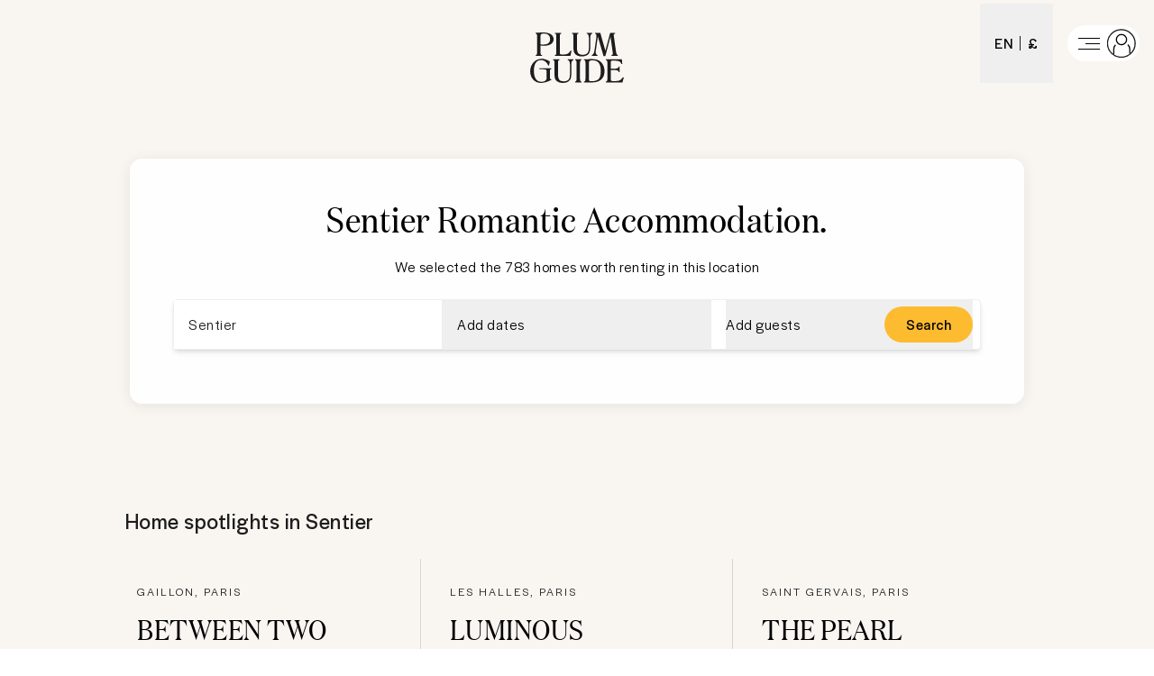

--- FILE ---
content_type: text/html; charset=utf-8
request_url: https://www.plumguide.com/d/fr-paris-sentier/romantic
body_size: 74441
content:
<!DOCTYPE html><html lang="en"><head><meta charSet="utf-8"/><title>Top Romantic Accommodation in Sentier, Paris, France | Plum Guide</title><meta content="Book Romantic Accommodation in Sentier, Paris, France. We handpick the best vacation rentals, holiday homes, short term lets and Airbnbs." name="description"/><meta content="Plum Guide" property="og:site_name"/><meta content="Website" property="og:type"/><meta content="https://www.plumguide.com/" property="og:url"/><meta content="Book Romantic Accommodation in Sentier, Paris, France. We handpick the best vacation rentals, holiday homes, short term lets and Airbnbs." property="og:description"/><meta content="https://plum-live-storage.imgix.net/img/homepage/hero/hero-test.png" property="og:image"/><meta content="https://plum-live-storage.imgix.net/img/homepage/hero/hero-test.png" property="og:image:secure_url"/><meta content="1508528512776639" property="fb:app_id"/><meta content="summary_large_image" name="twitter:card"/><meta content="@plumguide" name="twitter:site"/><meta content="Top Romantic Accommodation in Sentier, Paris, France" name="twitter:title"/><meta content="Book Romantic Accommodation in Sentier, Paris, France. We handpick the best vacation rentals, holiday homes, short term lets and Airbnbs." name="twitter:description"/><meta content="https://plum-live-storage.imgix.net/img/homepage/hero/hero-test.png" name="twitter:image"/><meta name="apple-mobile-web-app-capable" content="yes"/><meta http-equiv="X-UA-Compatible" content="IE=edge"/><link rel="canonical" href="https://www.plumguide.com/d/fr-paris-sentier/romantic"/><meta name="viewport" content="width=device-width, initial-scale=1.0"/><link rel="icon" type="image/png" sizes="64x64" href="/favicon-64x64.png"/><link rel="icon" type="image/png" sizes="32x32" href="/favicon-32x32.png"/><link rel="icon" type="image/png" sizes="16x16" href="/favicon-16x16.png"/><meta name="theme-color" content="#fdbb30"/><meta http-equiv="cleartype" content="on"/><link rel="dns-prefetch" href="https://i.plumcache.com"/><script type="application/ld+json">{"@context":"http://schema.org","@type":"Organization","name":"Plum Guide","url":"https://www.plumguide.com/","logo":"https://i.plumcache.com/static-images/core/logo/2020/yellow/logo-primary-yellow@3x.png","sameAs":["https://www.facebook.com/plumguide","https://twitter.com/plumguide","https://www.instagram.com/plumguide","https://www.linkedin.com/company/the-plum-guide","https://www.pinterest.co.uk/theplumguide","https://www.youtube.com/channel/UCntbvgqRVqd62YyIH54p1gg"]}</script><script type="application/ld+json">{"@context":"https://schema.org","@type":"FAQPage","mainEntity":[{"@type":"Question","name":"Can I see the best Romantic Accommodation in Sentier?","acceptedAnswer":{"@type":"Answer","text":"<p>The best and most popular Romantic Accommodation in Sentier</p>\n    <ul>\n      <li>\n            <a href=\"https://www.plumguide.com/homes/1322117/between-two-gardens\" target=\"_blank\">Between Two Gardens</a>\n          </li><li>\n            <a href=\"https://www.plumguide.com/homes/1298535/luminous-paris\" target=\"_blank\">Luminous Paris</a>\n          </li><li>\n            <a href=\"https://www.plumguide.com/homes/1211615/the-pearl-of-the-marais\" target=\"_blank\">The Pearl of the Marais</a>\n          </li><li>\n            <a href=\"https://www.plumguide.com/homes/23446/the-salvager\" target=\"_blank\">The Salvager</a>\n          </li><li>\n            <a href=\"https://www.plumguide.com/homes/1164060/the-marais-marvel\" target=\"_blank\">The Marais Marvel</a>\n          </li>\n    </ul>\n    "}},{"@type":"Question","name":"How large is the selection of Romantic Accommodation available to book in Sentier?","acceptedAnswer":{"@type":"Answer","text":"<p>There are <a href=\"/search?location=Sentier&placeId=ChIJLToIzhBu5kcRHLqKXdRIKwU\">783</a> results in our range of available Romantic Accommodation that you can book in Sentier. You can narrow down your search based on price, number of guests, amenities, bed sizes and more. If you need assistance to book your dream stay, our friendly Plum Experts are on-hand 24/7 to help you find the perfect Romantic Accommodation for your trip to Sentier.</p>"}},{"@type":"Question","name":"What is the process to cancel or change a booking for Romantic Accommodation in Sentier?","acceptedAnswer":{"@type":"Answer","text":"<p>To cancel or change your booking, you must fill out this <a href=\"https://plumguidequiz.typeform.com/to/dUZk4BrA\">form</a> and wait for a response from our team. We will endeavour to get back to you within 24 hours.</p>"}},{"@type":"Question","name":"Why should I book with Plum Guide?","acceptedAnswer":{"@type":"Answer","text":"<p>We put every home through a meticulous 150-point test, and accept only the top 3%. With customer satisfaction our number one priority, you know that a stay with us is a stay of guaranteed quality.</p>"}}]}</script><link rel="preconnect" href="https://i.plumcache.com/"/><link rel="dns-prefetch" href="https://i.plumcache.com/"/><link rel="preload" as="font" href="https://i.plumcache.com/static/fonts/Halyard/book/HalyardDisBook.woff2?v2" type="font/woff2" crossorigin="anonymous"/><link rel="preload" as="font" href="https://i.plumcache.com/static/fonts/Halyard/regular/HalyardDisplay-Regular.woff2?v2" type="font/woff2" crossorigin="anonymous"/><link rel="preload" as="font" href="https://i.plumcache.com/static/fonts/Domaine/medium/DomaineDisplayNarrowWeb-Medium.woff2?v2" type="font/woff2" crossorigin="anonymous"/><script>(function(){
               function uuidv4() {
                return "xxxxxxxx-xxxx-4xxx-yxxx-xxxxxxxxxxxx".replace(/[xy]/g, function (c) {
                  var r = (Math.random() * 16) | 0,
                    v = c == "x" ? r : (r & 0x3) | 0x8;
                  return v.toString(16);
                });
              }
          if (document.cookie.indexOf("aid=") === -1) {
            try {
              document.cookie = "aid=" + uuidv4() + "; path=/; domain=.plumguide.com; max-age=31536000; SameSite=None; Secure";
            } catch (e) {
              // Silently fail if cookie setting is blocked (e.g., iOS Safari Private Browsing)
            }
          };
        })()</script><script>(function (w, d, s, l, i) { w[l] = w[l] || []; w[l].push({'gtm.start':new Date().getTime(), event: 'gtm.js'}); var f = d.getElementsByTagName(s)[0],j = d.createElement(s), dl = l != 'dataLayer' ? '&l=' + l : ''; j.async = true; j.src ='https://www.googletagmanager.com/gtm.js?id=' + i + dl + ''; f.parentNode.insertBefore(j, f);})(window, document, 'script', 'dataLayer', 'GTM-5K2K96T');</script><meta name="next-head-count" content="34"/><meta name="view-transition" content="same-origin"/><link rel="preload" href="/static/v2/landingpages/_next/static/css/70634354acb6da7b.css" as="style"/><link rel="stylesheet" href="/static/v2/landingpages/_next/static/css/70634354acb6da7b.css" data-n-g=""/><noscript data-n-css=""></noscript><script defer="" nomodule="" src="/static/v2/landingpages/_next/static/chunks/polyfills-42372ed130431b0a.js"></script><script src="/static/v2/landingpages/_next/static/chunks/webpack-4a422be7b0509059.js" defer=""></script><script src="/static/v2/landingpages/_next/static/chunks/framework-b4d4a22f7ee57de1.js" defer=""></script><script src="/static/v2/landingpages/_next/static/chunks/main-0b86b204219fddb5.js" defer=""></script><script src="/static/v2/landingpages/_next/static/chunks/pages/_app-3698798e18139218.js" defer=""></script><script src="/static/v2/landingpages/_next/static/chunks/3379-34fc43bfdcc0d899.js" defer=""></script><script src="/static/v2/landingpages/_next/static/chunks/7375-ba1767a60c2434dd.js" defer=""></script><script src="/static/v2/landingpages/_next/static/chunks/5699-7ba49546947a3a07.js" defer=""></script><script src="/static/v2/landingpages/_next/static/chunks/5652-2c048ec6c0d15425.js" defer=""></script><script src="/static/v2/landingpages/_next/static/chunks/5394-4ea4e39757229d49.js" defer=""></script><script src="/static/v2/landingpages/_next/static/chunks/2079-76c1caf4c1961961.js" defer=""></script><script src="/static/v2/landingpages/_next/static/chunks/1137-a5d3164f9a56ddbc.js" defer=""></script><script src="/static/v2/landingpages/_next/static/chunks/689-5e9f4ffa9c1e1756.js" defer=""></script><script src="/static/v2/landingpages/_next/static/chunks/pages/d_new/%5Bdestination%5D/%5Bfacet%5D-ff3b2061df1c3065.js" defer=""></script><script src="/static/v2/landingpages/_next/static/jrA3zpHd_pG0g6jEqKMZZ/_buildManifest.js" defer=""></script><script src="/static/v2/landingpages/_next/static/jrA3zpHd_pG0g6jEqKMZZ/_ssgManifest.js" defer=""></script></head><body><noscript><iframe src="https://www.googletagmanager.com/ns.html?id=GTM-5K2K96TGTM-5K2K96T" height="0" width="0" style="display:none;visibility:hidden"></iframe></noscript><div id="__next"><script type="application/ld+json">{"@context":"https://schema.org","@type":"ItemList","itemListElement":[{"@type":"ListItem","position":0,"item":{"@context":"https://schema.org","@type":"VacationRental","identifier":"1322117","name":"Between Two Gardens","image":["https://i.plumcache.com/listings/3e3994ad-fe7b-4eb6-bdc1-adaca1ac3822/c5a36e18-82f5-4174-b327-74628a4a918d.jpeg"],"address":{"addressLocality":"Gaillon, Paris"},"url":"https://www.plumguide.com/homes/1322117/between-two-gardens","containsPlace":{"@type":"Accommodation","amenityFeature":[{"@type":"LocationFeatureSpecification","name":"tv","value":true},{"@type":"LocationFeatureSpecification","name":"hairDryer","value":true},{"@type":"LocationFeatureSpecification","name":"toiletries","value":true},{"@type":"LocationFeatureSpecification","name":"coffeeMaker","value":true},{"@type":"LocationFeatureSpecification","name":"dishwasher","value":true},{"@type":"LocationFeatureSpecification","name":"fridge","value":true},{"@type":"LocationFeatureSpecification","name":"kitchen","value":true},{"@type":"LocationFeatureSpecification","name":"kitchenUtensils","value":true},{"@type":"LocationFeatureSpecification","name":"microwave","value":true},{"@type":"LocationFeatureSpecification","name":"oven","value":true},{"@type":"LocationFeatureSpecification","name":"stove","value":true},{"@type":"LocationFeatureSpecification","name":"hangers","value":true},{"@type":"LocationFeatureSpecification","name":"iron","value":true},{"@type":"LocationFeatureSpecification","name":"washingMachine","value":true},{"@type":"LocationFeatureSpecification","name":"laptopFriendlyWorkspace","value":true},{"@type":"LocationFeatureSpecification","name":"wi-fi","value":true},{"@type":"LocationFeatureSpecification","name":"airConditioning","value":true},{"@type":"LocationFeatureSpecification","name":"centralHeating","value":true},{"@type":"LocationFeatureSpecification","name":"privateEntrance","value":true},{"@type":"LocationFeatureSpecification","name":"carbonMonoxideDetector","value":true},{"@type":"LocationFeatureSpecification","name":"childFriendly","value":true},{"@type":"LocationFeatureSpecification","name":"smokeDetector","value":true}],"occupancy":6},"latitude":48.86727731000042,"longitude":2.3365227488229268}},{"@type":"ListItem","position":1,"item":{"@context":"https://schema.org","@type":"VacationRental","identifier":"1298535","name":"Luminous Paris","image":["https://i.plumcache.com/listings/5ad8acf5-e4c5-4ded-9cba-c59218834720/dd16437a-154d-4e6d-af92-aeb142baddd4..jpeg"],"address":{"addressLocality":"Les Halles, Paris"},"url":"https://www.plumguide.com/homes/1298535/luminous-paris","containsPlace":{"@type":"Accommodation","amenityFeature":[{"@type":"LocationFeatureSpecification","name":"tv","value":true},{"@type":"LocationFeatureSpecification","name":"bathtub","value":true},{"@type":"LocationFeatureSpecification","name":"hairDryer","value":true},{"@type":"LocationFeatureSpecification","name":"coffeeMaker","value":true},{"@type":"LocationFeatureSpecification","name":"dishwasher","value":true},{"@type":"LocationFeatureSpecification","name":"freezer","value":true},{"@type":"LocationFeatureSpecification","name":"fridge","value":true},{"@type":"LocationFeatureSpecification","name":"kettle","value":true},{"@type":"LocationFeatureSpecification","name":"kitchen","value":true},{"@type":"LocationFeatureSpecification","name":"microwave","value":true},{"@type":"LocationFeatureSpecification","name":"oven","value":true},{"@type":"LocationFeatureSpecification","name":"toaster","value":true},{"@type":"LocationFeatureSpecification","name":"hangers","value":true},{"@type":"LocationFeatureSpecification","name":"iron","value":true},{"@type":"LocationFeatureSpecification","name":"vacuumCleaner","value":true},{"@type":"LocationFeatureSpecification","name":"laptopFriendlyWorkspace","value":true},{"@type":"LocationFeatureSpecification","name":"wi-fi","value":true},{"@type":"LocationFeatureSpecification","name":"airConditioning","value":true},{"@type":"LocationFeatureSpecification","name":"24-hourFrontDesk","value":true},{"@type":"LocationFeatureSpecification","name":"childFriendly","value":true},{"@type":"LocationFeatureSpecification","name":"smokeDetector","value":true}],"occupancy":8},"latitude":48.858786396538676,"longitude":2.3444884446947936}},{"@type":"ListItem","position":2,"item":{"@context":"https://schema.org","@type":"VacationRental","identifier":"1211615","name":"The Pearl of the Marais","image":["https://i.plumcache.com/listings/8327d406-09ad-4f9d-bba1-5b96b85b2c4e/fea33f57-85be-42f4-be03-0dec6fb0b533.jpeg"],"address":{"addressLocality":"Saint Gervais, Paris"},"url":"https://www.plumguide.com/homes/1211615/the-pearl-of-the-marais","containsPlace":{"@type":"Accommodation","amenityFeature":[{"@type":"LocationFeatureSpecification","name":"tv","value":true},{"@type":"LocationFeatureSpecification","name":"hairDryer","value":true},{"@type":"LocationFeatureSpecification","name":"coffeeMaker","value":true},{"@type":"LocationFeatureSpecification","name":"dishwasher","value":true},{"@type":"LocationFeatureSpecification","name":"freezer","value":true},{"@type":"LocationFeatureSpecification","name":"fridge","value":true},{"@type":"LocationFeatureSpecification","name":"juicer","value":true},{"@type":"LocationFeatureSpecification","name":"kettle","value":true},{"@type":"LocationFeatureSpecification","name":"kitchen","value":true},{"@type":"LocationFeatureSpecification","name":"kitchenUtensils","value":true},{"@type":"LocationFeatureSpecification","name":"microwave","value":true},{"@type":"LocationFeatureSpecification","name":"oven","value":true},{"@type":"LocationFeatureSpecification","name":"toaster","value":true},{"@type":"LocationFeatureSpecification","name":"stove","value":true},{"@type":"LocationFeatureSpecification","name":"cookingEssentials","value":true},{"@type":"LocationFeatureSpecification","name":"cot/Crib","value":true},{"@type":"LocationFeatureSpecification","name":"dryer","value":true},{"@type":"LocationFeatureSpecification","name":"iron","value":true},{"@type":"LocationFeatureSpecification","name":"ironingBoard","value":true},{"@type":"LocationFeatureSpecification","name":"washingMachine","value":true},{"@type":"LocationFeatureSpecification","name":"laptopFriendlyWorkspace","value":true},{"@type":"LocationFeatureSpecification","name":"wi-fi","value":true},{"@type":"LocationFeatureSpecification","name":"fan","value":true},{"@type":"LocationFeatureSpecification","name":"fireplace","value":true},{"@type":"LocationFeatureSpecification","name":"centralHeating","value":true},{"@type":"LocationFeatureSpecification","name":"parkingAvailable","value":true},{"@type":"LocationFeatureSpecification","name":"childFriendly","value":true}],"occupancy":4},"aggregateRating":{"@type":"AggregateRating","ratingValue":4.89,"reviewCount":9,"ratingCount":9},"latitude":48.859676973035796,"longitude":2.357536974667337}},{"@type":"ListItem","position":3,"item":{"@context":"https://schema.org","@type":"VacationRental","identifier":"23446","name":"The Salvager","image":["https://i.plumcache.com/listings/f57f93e6-1713-4e85-a000-a97a29506919/988ff2a9-78fd-41db-99f4-39064561448c.webp"],"address":{"addressLocality":"Palais-Royal, Paris"},"url":"https://www.plumguide.com/homes/23446/the-salvager","containsPlace":{"@type":"Accommodation","amenityFeature":[{"@type":"LocationFeatureSpecification","name":"tv","value":true},{"@type":"LocationFeatureSpecification","name":"bathtub","value":true},{"@type":"LocationFeatureSpecification","name":"hairDryer","value":true},{"@type":"LocationFeatureSpecification","name":"rainShower","value":true},{"@type":"LocationFeatureSpecification","name":"toiletries","value":true},{"@type":"LocationFeatureSpecification","name":"coffeeMaker","value":true},{"@type":"LocationFeatureSpecification","name":"cookingEssentials","value":true},{"@type":"LocationFeatureSpecification","name":"dishwasher","value":true},{"@type":"LocationFeatureSpecification","name":"freezer","value":true},{"@type":"LocationFeatureSpecification","name":"fridge","value":true},{"@type":"LocationFeatureSpecification","name":"kettle","value":true},{"@type":"LocationFeatureSpecification","name":"kitchen","value":true},{"@type":"LocationFeatureSpecification","name":"kitchenUtensils","value":true},{"@type":"LocationFeatureSpecification","name":"microwave","value":true},{"@type":"LocationFeatureSpecification","name":"oven","value":true},{"@type":"LocationFeatureSpecification","name":"podCoffeeMachine","value":true},{"@type":"LocationFeatureSpecification","name":"stove","value":true},{"@type":"LocationFeatureSpecification","name":"toaster","value":true},{"@type":"LocationFeatureSpecification","name":"cleaningProducts","value":true},{"@type":"LocationFeatureSpecification","name":"cot/Crib","value":true},{"@type":"LocationFeatureSpecification","name":"dryer","value":true},{"@type":"LocationFeatureSpecification","name":"hangers","value":true},{"@type":"LocationFeatureSpecification","name":"iron","value":true},{"@type":"LocationFeatureSpecification","name":"vacuumCleaner","value":true},{"@type":"LocationFeatureSpecification","name":"washingMachine","value":true},{"@type":"LocationFeatureSpecification","name":"dryingRack","value":true},{"@type":"LocationFeatureSpecification","name":"laptopFriendlyWorkspace","value":true},{"@type":"LocationFeatureSpecification","name":"wi-fi","value":true},{"@type":"LocationFeatureSpecification","name":"centralHeating","value":true},{"@type":"LocationFeatureSpecification","name":"liftAccess","value":true},{"@type":"LocationFeatureSpecification","name":"multipleSetsOfKeys","value":true},{"@type":"LocationFeatureSpecification","name":"selfCheck-in/Check-out","value":true},{"@type":"LocationFeatureSpecification","name":"single-levelHome","value":true},{"@type":"LocationFeatureSpecification","name":"24-hourFrontDesk","value":true},{"@type":"LocationFeatureSpecification","name":"carbonMonoxideDetector","value":true},{"@type":"LocationFeatureSpecification","name":"childFriendly","value":true},{"@type":"LocationFeatureSpecification","name":"smokeDetector","value":true}],"occupancy":8},"aggregateRating":{"@type":"AggregateRating","ratingValue":4.58,"reviewCount":10,"ratingCount":10},"latitude":48.86252873153705,"longitude":2.3417466112301693}},{"@type":"ListItem","position":4,"item":{"@context":"https://schema.org","@type":"VacationRental","identifier":"1164060","name":"The Marais Marvel","image":["https://i.plumcache.com/listings/c616d0c0-6a8c-49ac-90b5-4badfd785f3e/59f42f60-dc53-4dea-bb93-94d1382b4cc3..jpg"],"address":{"addressLocality":"Saint-Merri, Paris"},"url":"https://www.plumguide.com/homes/1164060/the-marais-marvel","containsPlace":{"@type":"Accommodation","amenityFeature":[{"@type":"LocationFeatureSpecification","name":"libraryOfBooks","value":true},{"@type":"LocationFeatureSpecification","name":"tv","value":true},{"@type":"LocationFeatureSpecification","name":"hairDryer","value":true},{"@type":"LocationFeatureSpecification","name":"coffeeMaker","value":true},{"@type":"LocationFeatureSpecification","name":"dishwasher","value":true},{"@type":"LocationFeatureSpecification","name":"freezer","value":true},{"@type":"LocationFeatureSpecification","name":"fridge","value":true},{"@type":"LocationFeatureSpecification","name":"kitchenUtensils","value":true},{"@type":"LocationFeatureSpecification","name":"cookingEssentials","value":true},{"@type":"LocationFeatureSpecification","name":"highChair","value":true},{"@type":"LocationFeatureSpecification","name":"kettle","value":true},{"@type":"LocationFeatureSpecification","name":"microwave","value":true},{"@type":"LocationFeatureSpecification","name":"oven","value":true},{"@type":"LocationFeatureSpecification","name":"stove","value":true},{"@type":"LocationFeatureSpecification","name":"toaster","value":true},{"@type":"LocationFeatureSpecification","name":"cot/Crib","value":true},{"@type":"LocationFeatureSpecification","name":"cleaningProducts","value":true},{"@type":"LocationFeatureSpecification","name":"dryer","value":true},{"@type":"LocationFeatureSpecification","name":"hangers","value":true},{"@type":"LocationFeatureSpecification","name":"iron","value":true},{"@type":"LocationFeatureSpecification","name":"washingMachine","value":true},{"@type":"LocationFeatureSpecification","name":"wi-fi","value":true},{"@type":"LocationFeatureSpecification","name":"desk","value":true},{"@type":"LocationFeatureSpecification","name":"centralHeating","value":true},{"@type":"LocationFeatureSpecification","name":"liftAccess","value":true},{"@type":"LocationFeatureSpecification","name":"gatedCommunity","value":true},{"@type":"LocationFeatureSpecification","name":"paidParkingOnStreet","value":true},{"@type":"LocationFeatureSpecification","name":"selfCheck-in/Check-out","value":true},{"@type":"LocationFeatureSpecification","name":"parkingOnStreet","value":true},{"@type":"LocationFeatureSpecification","name":"fireExtinguisher","value":true},{"@type":"LocationFeatureSpecification","name":"safe","value":true},{"@type":"LocationFeatureSpecification","name":"smokeDetector","value":true}],"occupancy":6},"aggregateRating":{"@type":"AggregateRating","ratingValue":5,"reviewCount":3,"ratingCount":3},"latitude":48.8586321267324,"longitude":2.35530075418786}},{"@type":"ListItem","position":5,"item":{"@context":"https://schema.org","@type":"VacationRental","identifier":"1298142","name":" Architectural Marais","image":["https://i.plumcache.com/listings/a63974d9-7b53-4717-ad25-436937075ef7/2c37c1b3-0eaa-4c1d-a8b9-858bea6cb54c.jpeg"],"address":{"addressLocality":"Saint Gervais, Paris"},"url":"https://www.plumguide.com/homes/1298142/architectural-marais","containsPlace":{"@type":"Accommodation","amenityFeature":[{"@type":"LocationFeatureSpecification","name":"tv","value":true},{"@type":"LocationFeatureSpecification","name":"bathtub","value":true},{"@type":"LocationFeatureSpecification","name":"hairDryer","value":true},{"@type":"LocationFeatureSpecification","name":"toiletries","value":true},{"@type":"LocationFeatureSpecification","name":"coffeeMaker","value":true},{"@type":"LocationFeatureSpecification","name":"cookingEssentials","value":true},{"@type":"LocationFeatureSpecification","name":"dishwasher","value":true},{"@type":"LocationFeatureSpecification","name":"freezer","value":true},{"@type":"LocationFeatureSpecification","name":"fridge","value":true},{"@type":"LocationFeatureSpecification","name":"kettle","value":true},{"@type":"LocationFeatureSpecification","name":"kitchen","value":true},{"@type":"LocationFeatureSpecification","name":"kitchenUtensils","value":true},{"@type":"LocationFeatureSpecification","name":"microwave","value":true},{"@type":"LocationFeatureSpecification","name":"oven","value":true},{"@type":"LocationFeatureSpecification","name":"podCoffeeMachine","value":true},{"@type":"LocationFeatureSpecification","name":"stove","value":true},{"@type":"LocationFeatureSpecification","name":"toaster","value":true},{"@type":"LocationFeatureSpecification","name":"black-outBlinds","value":true},{"@type":"LocationFeatureSpecification","name":"cleaningProducts","value":true},{"@type":"LocationFeatureSpecification","name":"cot/Crib","value":true},{"@type":"LocationFeatureSpecification","name":"dryer","value":true},{"@type":"LocationFeatureSpecification","name":"hangers","value":true},{"@type":"LocationFeatureSpecification","name":"iron","value":true},{"@type":"LocationFeatureSpecification","name":"washingMachine","value":true},{"@type":"LocationFeatureSpecification","name":"desk","value":true},{"@type":"LocationFeatureSpecification","name":"wi-fi","value":true},{"@type":"LocationFeatureSpecification","name":"airConditioning","value":true},{"@type":"LocationFeatureSpecification","name":"centralHeating","value":true},{"@type":"LocationFeatureSpecification","name":"paidParking","value":true},{"@type":"LocationFeatureSpecification","name":"liftAccess","value":true},{"@type":"LocationFeatureSpecification","name":"parkingAvailable","value":true},{"@type":"LocationFeatureSpecification","name":"single-levelHome","value":true},{"@type":"LocationFeatureSpecification","name":"carbonMonoxideDetector","value":true},{"@type":"LocationFeatureSpecification","name":"childFriendly","value":true},{"@type":"LocationFeatureSpecification","name":"smokeDetector","value":true}],"occupancy":8},"latitude":48.85970618212403,"longitude":2.354578984544632}},{"@type":"ListItem","position":6,"item":{"@context":"https://schema.org","@type":"VacationRental","identifier":"1306976","name":"Parisian Moonlight","image":["https://i.plumcache.com/listings/e9e3085a-3b19-45c5-afbd-59dfe0ded8e7/34d9b4e4-5faf-466a-8a31-ea83a99a859e.jpeg"],"address":{"addressLocality":"Bonne-Nouvelle, Paris"},"url":"https://www.plumguide.com/homes/1306976/parisian-moonlight","containsPlace":{"@type":"Accommodation","amenityFeature":[{"@type":"LocationFeatureSpecification","name":"tv","value":true},{"@type":"LocationFeatureSpecification","name":"bathtub","value":true},{"@type":"LocationFeatureSpecification","name":"hairDryer","value":true},{"@type":"LocationFeatureSpecification","name":"coffeeMaker","value":true},{"@type":"LocationFeatureSpecification","name":"cookingEssentials","value":true},{"@type":"LocationFeatureSpecification","name":"dishwasher","value":true},{"@type":"LocationFeatureSpecification","name":"freezer","value":true},{"@type":"LocationFeatureSpecification","name":"fridge","value":true},{"@type":"LocationFeatureSpecification","name":"kettle","value":true},{"@type":"LocationFeatureSpecification","name":"kitchen","value":true},{"@type":"LocationFeatureSpecification","name":"kitchenUtensils","value":true},{"@type":"LocationFeatureSpecification","name":"microwave","value":true},{"@type":"LocationFeatureSpecification","name":"oven","value":true},{"@type":"LocationFeatureSpecification","name":"stove","value":true},{"@type":"LocationFeatureSpecification","name":"toaster","value":true},{"@type":"LocationFeatureSpecification","name":"cleaningProducts","value":true},{"@type":"LocationFeatureSpecification","name":"cot/Crib","value":true},{"@type":"LocationFeatureSpecification","name":"dryer","value":true},{"@type":"LocationFeatureSpecification","name":"hangers","value":true},{"@type":"LocationFeatureSpecification","name":"iron","value":true},{"@type":"LocationFeatureSpecification","name":"washingMachine","value":true},{"@type":"LocationFeatureSpecification","name":"wi-fi","value":true},{"@type":"LocationFeatureSpecification","name":"airConditioning","value":true},{"@type":"LocationFeatureSpecification","name":"centralHeating","value":true},{"@type":"LocationFeatureSpecification","name":"smokeDetector","value":true}],"occupancy":6},"latitude":48.86657026649469,"longitude":2.3486355525193336}},{"@type":"ListItem","position":7,"item":{"@context":"https://schema.org","@type":"VacationRental","identifier":"59450","name":"Art & Literature","image":["https://i.plumcache.com/listings/a190fd40-fa91-4618-aee8-3b628ed46bc7/09b23205-8245-4a68-a71d-817a4e1c6921..jpg"],"address":{"addressLocality":"Saint Gervais, Paris"},"url":"https://www.plumguide.com/homes/59450/art-literature","containsPlace":{"@type":"Accommodation","amenityFeature":[{"@type":"LocationFeatureSpecification","name":"tv","value":true},{"@type":"LocationFeatureSpecification","name":"hairDryer","value":true},{"@type":"LocationFeatureSpecification","name":"dishwasher","value":true},{"@type":"LocationFeatureSpecification","name":"microwave","value":true},{"@type":"LocationFeatureSpecification","name":"washingMachine","value":true},{"@type":"LocationFeatureSpecification","name":"iron","value":true},{"@type":"LocationFeatureSpecification","name":"ironingBoard","value":true},{"@type":"LocationFeatureSpecification","name":"vacuumCleaner","value":true},{"@type":"LocationFeatureSpecification","name":"wi-fi","value":true},{"@type":"LocationFeatureSpecification","name":"centralHeating","value":true},{"@type":"LocationFeatureSpecification","name":"smokeDetector","value":true}],"occupancy":4},"latitude":48.85656081685236,"longitude":2.354761576330516}},{"@type":"ListItem","position":8,"item":{"@context":"https://schema.org","@type":"VacationRental","identifier":"1249502","name":"Sweet Paris Symphony","image":["https://i.plumcache.com/listings/2e98d701-5c7b-4ac2-a230-dc54c2eaea08/1fa44032-edd7-4caa-845f-f132dad6b678.jpeg"],"address":{"addressLocality":"Faubourg-Montmartre, Paris"},"url":"https://www.plumguide.com/homes/1249502/sweet-paris-symphony","containsPlace":{"@type":"Accommodation","amenityFeature":[{"@type":"LocationFeatureSpecification","name":"satellite/CableTV","value":true},{"@type":"LocationFeatureSpecification","name":"tv","value":true},{"@type":"LocationFeatureSpecification","name":"bathtub","value":true},{"@type":"LocationFeatureSpecification","name":"hairDryer","value":true},{"@type":"LocationFeatureSpecification","name":"toiletries","value":true},{"@type":"LocationFeatureSpecification","name":"coffeeMaker","value":true},{"@type":"LocationFeatureSpecification","name":"cookingEssentials","value":true},{"@type":"LocationFeatureSpecification","name":"dishwasher","value":true},{"@type":"LocationFeatureSpecification","name":"freezer","value":true},{"@type":"LocationFeatureSpecification","name":"fridge","value":true},{"@type":"LocationFeatureSpecification","name":"highChair","value":true},{"@type":"LocationFeatureSpecification","name":"kettle","value":true},{"@type":"LocationFeatureSpecification","name":"kitchen","value":true},{"@type":"LocationFeatureSpecification","name":"kitchenUtensils","value":true},{"@type":"LocationFeatureSpecification","name":"microwave","value":true},{"@type":"LocationFeatureSpecification","name":"stove","value":true},{"@type":"LocationFeatureSpecification","name":"toaster","value":true},{"@type":"LocationFeatureSpecification","name":"cot/Crib","value":true},{"@type":"LocationFeatureSpecification","name":"iron","value":true},{"@type":"LocationFeatureSpecification","name":"ironingBoard","value":true},{"@type":"LocationFeatureSpecification","name":"washingMachine","value":true},{"@type":"LocationFeatureSpecification","name":"laptopFriendlyWorkspace","value":true},{"@type":"LocationFeatureSpecification","name":"wi-fi","value":true},{"@type":"LocationFeatureSpecification","name":"ceilingFans","value":true},{"@type":"LocationFeatureSpecification","name":"centralHeating","value":true},{"@type":"LocationFeatureSpecification","name":"selfCheck-in/Check-out","value":true},{"@type":"LocationFeatureSpecification","name":"carbonMonoxideDetector","value":true},{"@type":"LocationFeatureSpecification","name":"fireExtinguisher","value":true},{"@type":"LocationFeatureSpecification","name":"firstAidKit","value":true},{"@type":"LocationFeatureSpecification","name":"safe","value":true},{"@type":"LocationFeatureSpecification","name":"smokeDetector","value":true}],"occupancy":8},"latitude":48.871405279979044,"longitude":2.3474289626880185}},{"@type":"ListItem","position":9,"item":{"@context":"https://schema.org","@type":"VacationRental","identifier":"7333","name":"Boutique 32","image":["https://i.plumcache.com/listings/7333/hero/66cbcf82-79b7-4ff3-850a-0b5a9d527b8f.jpg"],"address":{"addressLocality":"Sentier, Paris"},"url":"https://www.plumguide.com/homes/7333/boutique-32","containsPlace":{"@type":"Accommodation","amenityFeature":[{"@type":"LocationFeatureSpecification","name":"libraryOfBooks","value":true},{"@type":"LocationFeatureSpecification","name":"netflix","value":true},{"@type":"LocationFeatureSpecification","name":"tv","value":true},{"@type":"LocationFeatureSpecification","name":"satellite/CableTV","value":true},{"@type":"LocationFeatureSpecification","name":"rainShower","value":true},{"@type":"LocationFeatureSpecification","name":"hairDryer","value":true},{"@type":"LocationFeatureSpecification","name":"toiletries","value":true},{"@type":"LocationFeatureSpecification","name":"microwave","value":true},{"@type":"LocationFeatureSpecification","name":"podCoffeeMachine","value":true},{"@type":"LocationFeatureSpecification","name":"fridge","value":true},{"@type":"LocationFeatureSpecification","name":"stove","value":true},{"@type":"LocationFeatureSpecification","name":"toaster","value":true},{"@type":"LocationFeatureSpecification","name":"kitchen","value":true},{"@type":"LocationFeatureSpecification","name":"coffeeMaker","value":true},{"@type":"LocationFeatureSpecification","name":"kitchenUtensils","value":true},{"@type":"LocationFeatureSpecification","name":"cookingEssentials","value":true},{"@type":"LocationFeatureSpecification","name":"kettle","value":true},{"@type":"LocationFeatureSpecification","name":"washingMachine","value":true},{"@type":"LocationFeatureSpecification","name":"dryer","value":true},{"@type":"LocationFeatureSpecification","name":"iron","value":true},{"@type":"LocationFeatureSpecification","name":"cot/Crib","value":true},{"@type":"LocationFeatureSpecification","name":"hangers","value":true},{"@type":"LocationFeatureSpecification","name":"cleaningProducts","value":true},{"@type":"LocationFeatureSpecification","name":"dryingRack","value":true},{"@type":"LocationFeatureSpecification","name":"wi-fi","value":true},{"@type":"LocationFeatureSpecification","name":"electricityAdaptors","value":true},{"@type":"LocationFeatureSpecification","name":"laptopFriendlyWorkspace","value":true},{"@type":"LocationFeatureSpecification","name":"fan","value":true},{"@type":"LocationFeatureSpecification","name":"centralHeating","value":true},{"@type":"LocationFeatureSpecification","name":"paidParkingOnPremises","value":true},{"@type":"LocationFeatureSpecification","name":"selfCheck-in/Check-out","value":true},{"@type":"LocationFeatureSpecification","name":"single-levelHome","value":true},{"@type":"LocationFeatureSpecification","name":"umbrellas","value":true},{"@type":"LocationFeatureSpecification","name":"childFriendly","value":true},{"@type":"LocationFeatureSpecification","name":"smokeDetector","value":true},{"@type":"LocationFeatureSpecification","name":"firstAidKit","value":true}],"occupancy":4},"aggregateRating":{"@type":"AggregateRating","ratingValue":4.79,"reviewCount":10,"ratingCount":10},"latitude":48.87009647897494,"longitude":2.3505975300402}},{"@type":"ListItem","position":10,"item":{"@context":"https://schema.org","@type":"VacationRental","identifier":"1255326","name":"The Louvre's Muse","image":["https://i.plumcache.com/listings/2f4c52ba-87ab-4425-9b1e-1e982fcf3238/6f81b7a0-583b-486d-856e-e193255a4627.jpeg"],"address":{"addressLocality":"Place Vendôme, Paris"},"url":"https://www.plumguide.com/homes/1255326/the-louvres-muse","containsPlace":{"@type":"Accommodation","amenityFeature":[{"@type":"LocationFeatureSpecification","name":"tv","value":true},{"@type":"LocationFeatureSpecification","name":"hairDryer","value":true},{"@type":"LocationFeatureSpecification","name":"coffeeMaker","value":true},{"@type":"LocationFeatureSpecification","name":"dishwasher","value":true},{"@type":"LocationFeatureSpecification","name":"freezer","value":true},{"@type":"LocationFeatureSpecification","name":"fridge","value":true},{"@type":"LocationFeatureSpecification","name":"kettle","value":true},{"@type":"LocationFeatureSpecification","name":"kitchen","value":true},{"@type":"LocationFeatureSpecification","name":"microwave","value":true},{"@type":"LocationFeatureSpecification","name":"oven","value":true},{"@type":"LocationFeatureSpecification","name":"toaster","value":true},{"@type":"LocationFeatureSpecification","name":"cot/Crib","value":true},{"@type":"LocationFeatureSpecification","name":"dryer","value":true},{"@type":"LocationFeatureSpecification","name":"hangers","value":true},{"@type":"LocationFeatureSpecification","name":"iron","value":true},{"@type":"LocationFeatureSpecification","name":"vacuumCleaner","value":true},{"@type":"LocationFeatureSpecification","name":"washingMachine","value":true},{"@type":"LocationFeatureSpecification","name":"laptopFriendlyWorkspace","value":true},{"@type":"LocationFeatureSpecification","name":"wi-fi","value":true},{"@type":"LocationFeatureSpecification","name":"airConditioning","value":true},{"@type":"LocationFeatureSpecification","name":"centralHeating","value":true},{"@type":"LocationFeatureSpecification","name":"paidParking","value":true},{"@type":"LocationFeatureSpecification","name":"liftAccess","value":true},{"@type":"LocationFeatureSpecification","name":"parkingAvailable","value":true},{"@type":"LocationFeatureSpecification","name":"childFriendly","value":true},{"@type":"LocationFeatureSpecification","name":"smokeDetector","value":true}],"occupancy":6},"aggregateRating":{"@type":"AggregateRating","ratingValue":5,"reviewCount":4,"ratingCount":4},"latitude":48.86637865021422,"longitude":2.3329457272004883}},{"@type":"ListItem","position":11,"item":{"@context":"https://schema.org","@type":"VacationRental","identifier":"44020","name":"Parisian Pot of Gold","image":["https://i.plumcache.com/listings/0e7b7e17-5be7-419a-8eb3-86d1587be63b/1b06831c-1102-41cd-99a5-4b6ea09ef39d.jpg"],"address":{"addressLocality":"Les Halles, Paris"},"url":"https://www.plumguide.com/homes/44020/parisian-pot-of-gold","containsPlace":{"@type":"Accommodation","amenityFeature":[{"@type":"LocationFeatureSpecification","name":"tv","value":true},{"@type":"LocationFeatureSpecification","name":"satellite/CableTV","value":true},{"@type":"LocationFeatureSpecification","name":"bathtub","value":true},{"@type":"LocationFeatureSpecification","name":"rainShower","value":true},{"@type":"LocationFeatureSpecification","name":"luxuryToiletries","value":true},{"@type":"LocationFeatureSpecification","name":"hairDryer","value":true},{"@type":"LocationFeatureSpecification","name":"toiletries","value":true},{"@type":"LocationFeatureSpecification","name":"dishwasher","value":true},{"@type":"LocationFeatureSpecification","name":"freezer","value":true},{"@type":"LocationFeatureSpecification","name":"podCoffeeMachine","value":true},{"@type":"LocationFeatureSpecification","name":"fridge","value":true},{"@type":"LocationFeatureSpecification","name":"kitchen","value":true},{"@type":"LocationFeatureSpecification","name":"highChair","value":true},{"@type":"LocationFeatureSpecification","name":"kitchenUtensils","value":true},{"@type":"LocationFeatureSpecification","name":"microwave","value":true},{"@type":"LocationFeatureSpecification","name":"oven","value":true},{"@type":"LocationFeatureSpecification","name":"stove","value":true},{"@type":"LocationFeatureSpecification","name":"coffeeMaker","value":true},{"@type":"LocationFeatureSpecification","name":"cookingEssentials","value":true},{"@type":"LocationFeatureSpecification","name":"toaster","value":true},{"@type":"LocationFeatureSpecification","name":"kettle","value":true},{"@type":"LocationFeatureSpecification","name":"washingMachine","value":true},{"@type":"LocationFeatureSpecification","name":"dryer","value":true},{"@type":"LocationFeatureSpecification","name":"iron","value":true},{"@type":"LocationFeatureSpecification","name":"ironingBoard","value":true},{"@type":"LocationFeatureSpecification","name":"black-outBlinds","value":true},{"@type":"LocationFeatureSpecification","name":"hangers","value":true},{"@type":"LocationFeatureSpecification","name":"extraPillowsAndBlankets","value":true},{"@type":"LocationFeatureSpecification","name":"cot/Crib","value":true},{"@type":"LocationFeatureSpecification","name":"hotTub","value":true},{"@type":"LocationFeatureSpecification","name":"wi-fi","value":true},{"@type":"LocationFeatureSpecification","name":"laptopFriendlyWorkspace","value":true},{"@type":"LocationFeatureSpecification","name":"airConditioning","value":true},{"@type":"LocationFeatureSpecification","name":"centralHeating","value":true},{"@type":"LocationFeatureSpecification","name":"fireplace","value":true},{"@type":"LocationFeatureSpecification","name":"liftAccess","value":true},{"@type":"LocationFeatureSpecification","name":"paidParkingOnStreet","value":true},{"@type":"LocationFeatureSpecification","name":"single-levelHome","value":true},{"@type":"LocationFeatureSpecification","name":"selfCheck-in/Check-out","value":true},{"@type":"LocationFeatureSpecification","name":"balcony","value":true},{"@type":"LocationFeatureSpecification","name":"throws","value":true},{"@type":"LocationFeatureSpecification","name":"smokeDetector","value":true},{"@type":"LocationFeatureSpecification","name":"childFriendly","value":true},{"@type":"LocationFeatureSpecification","name":"carbonMonoxideDetector","value":true},{"@type":"LocationFeatureSpecification","name":"firstAidKit","value":true}],"occupancy":8},"aggregateRating":{"@type":"AggregateRating","ratingValue":4.59,"reviewCount":10,"ratingCount":10},"latitude":48.86394834618215,"longitude":2.347008894162603}}]}</script><header class="absolute z-[5] w-full grid grid-cols-3 items-center h-16 sm:mt-1 shadow-none bg-system-white" data-track-id="plum-header"><div></div><div class="w-full flex items-center justify-center"><a aria-haspopup="false" aria-label="Plum Guide" role="button" tabindex="0" href="/" data-track-id="header-nav__logo" class="w-fit h-full"><div class="lg:w-[104px] lg:h-[56px] xl:w-[119px] xl:h-[64px] mt-8"><svg width="89" height="48" viewBox="0 0 89 48" fill="none" xmlns="http://www.w3.org/2000/svg" class="text-gray-900 w-full h-full"><path fill-rule="evenodd" clip-rule="evenodd" d="M37.7404 45.2984C38.2224 44.6501 38.5737 43.7933 38.785 42.7519C38.9933 41.7223 39.0989 40.1647 39.0989 38.1228V31.0667C39.0989 29.4888 39.2397 28.3422 39.5168 27.659C39.7903 26.9864 40.2467 26.5865 40.9115 26.3805L40.9981 26.3535V25.5354H35.738V26.3535L35.8405 26.3704C36.5189 26.4822 37.0034 26.8741 37.3213 27.596C37.6462 28.332 37.8111 29.4503 37.8111 30.9194V38.0933C37.8111 40.4099 37.6738 42.0664 37.4023 43.0166C37.1363 43.9537 36.6694 44.7036 36.0159 45.2446C35.5106 45.6543 34.9198 45.9617 34.2601 46.1583C33.599 46.3552 32.7959 46.4551 31.8731 46.4551C29.9005 46.4551 28.4882 45.9498 27.6759 44.9538C26.8576 43.9502 26.4429 42.1824 26.4429 39.6997V28.93C26.4429 27.9827 26.5454 27.3087 26.7474 26.9262C26.9396 26.562 27.2472 26.3761 27.6883 26.3585L27.8056 26.3535V25.5354H21.748V26.3535L21.8651 26.3585C22.3055 26.3761 22.6129 26.5667 22.8058 26.9403C23.0083 27.3325 23.1108 28.0021 23.1108 28.93V39.095C23.1108 40.9236 23.2144 42.2843 23.4186 43.1391C23.625 44.0026 23.9692 44.7492 24.4427 45.3608C25.1195 46.2084 26.0311 46.8678 27.1526 47.3205C28.2684 47.7712 29.5689 47.9995 31.018 47.9995C32.5827 47.9995 33.9318 47.7759 35.0281 47.3354C36.1317 46.8914 37.0441 46.2064 37.7404 45.2984Z" fill="currentColor"></path><path fill-rule="evenodd" clip-rule="evenodd" d="M19.9168 44.6149C19.557 44.5965 19.2842 44.4451 19.0832 44.1513C18.8763 43.8496 18.7714 43.4274 18.7714 42.8964V36.3708C18.7714 35.8881 18.8785 35.5775 19.0898 35.2763C19.294 34.9848 19.5482 34.8427 19.8673 34.8427H19.9892V34.0217H8.70789V34.8427C8.70789 34.8427 9.19677 34.8819 9.62052 34.899C11.0364 34.9558 13.969 35.0001 14.8038 35.4047C15.3315 35.6603 15.6135 36.2104 15.6135 36.8267V43.442C15.6135 44.4741 15.1607 45.3145 14.2671 45.9399C13.3598 46.5753 12.1369 46.8973 10.6324 46.8973C8.31781 46.8973 6.53964 46.0133 5.3472 44.2695C4.14451 42.5126 3.53463 39.8995 3.53463 36.5027C3.53463 33.1756 4.1228 30.607 5.28231 28.868C6.43181 27.1446 8.11948 26.2707 10.2992 26.2707C11.7546 26.2707 13.0961 26.7187 14.2866 27.6024C15.4805 28.488 16.4378 29.7498 17.1316 31.353L17.1618 31.4224L17.8459 31.4621L18.73 27.6354L18.6568 27.5883C17.3589 26.7524 16.077 26.1165 14.8465 25.6973C13.6111 25.2776 12.3933 25.0646 11.2269 25.0646C9.77933 25.0646 8.39197 25.3103 7.10317 25.795C5.81315 26.2794 4.68487 26.9767 3.7498 27.8677C2.52442 29.0348 1.58277 30.4028 0.951659 31.9328C0.32031 33.4631 0 35.1397 0 36.9152C0 38.3573 0.216874 39.7413 0.644279 41.0287C1.07266 42.3198 1.68498 43.4413 2.46465 44.3615C3.4956 45.5978 4.64876 46.5235 5.89146 47.112C7.13415 47.7013 8.55859 48 10.125 48C11.6075 48 13.1793 47.7704 14.7965 47.318C16.4105 46.8663 18.1542 46.1648 19.98 45.2324L20.0502 45.1967L20.0283 44.6206L19.9168 44.6149Z" fill="currentColor"></path><path fill-rule="evenodd" clip-rule="evenodd" d="M42.6934 26.3535L42.8102 26.3585C43.2505 26.3761 43.5582 26.5667 43.7509 26.94C43.9534 27.3337 44.0561 28.0033 44.0561 28.93V44.1629C44.0561 45.0713 43.9558 45.7287 43.7577 46.1172C43.5696 46.4866 43.2588 46.6618 42.808 46.6891L42.6934 46.6958V47.5139H48.7507V46.6958L48.6333 46.6911C48.183 46.674 47.8727 46.4903 47.6851 46.1308C47.4878 45.753 47.388 45.0909 47.388 44.1629V28.93C47.388 27.9827 47.4904 27.3084 47.6922 26.9262C47.8849 26.562 48.193 26.3761 48.6336 26.3585L48.7507 26.3535V25.5354H42.6934V26.3535Z" fill="currentColor"></path><path fill-rule="evenodd" clip-rule="evenodd" d="M55.8136 44.5164V28.9299C55.8136 27.9785 56.0509 27.3394 56.5186 27.0305C57.0046 26.7114 58.0628 26.5493 59.6636 26.5493C62.1629 26.5493 64.0494 27.3904 65.2711 29.0489C66.5007 30.7181 67.124 33.2948 67.124 36.7084C67.124 40.2351 66.4687 42.7548 65.1765 44.1974C63.8882 45.6367 61.6236 46.3668 58.4461 46.3668C57.319 46.3668 56.5889 46.2371 56.2751 45.9813C55.969 45.7324 55.8136 45.2395 55.8136 44.5164ZM65.0401 26.5801C64.2212 26.1547 63.2956 25.8411 62.2891 25.6484C61.284 25.4561 59.991 25.3586 58.4461 25.3586C57.9138 25.3586 57.4707 25.3616 57.1175 25.3663C56.7645 25.3715 56.4091 25.3787 56.0504 25.3881L51.1768 25.5354V26.3535L51.2941 26.3584C51.7344 26.376 52.0425 26.562 52.2353 26.9261C52.4373 27.3087 52.5397 27.9827 52.5397 28.93V44.1629C52.5397 45.072 52.437 45.7319 52.2345 46.1241C52.0423 46.4967 51.7354 46.6849 51.2968 46.6933L51.1768 46.6958V47.5139H59.1999C62.7711 47.5139 65.6034 46.5612 67.6184 44.682C69.6357 42.8 70.6588 40.157 70.6588 36.8262C70.6588 34.5663 70.1512 32.4966 69.15 30.6745C68.1469 28.8486 66.7639 27.4708 65.0401 26.5801Z" fill="currentColor"></path><path fill-rule="evenodd" clip-rule="evenodd" d="M88.1956 42.4854L88.1333 42.5739C87.4837 43.4953 86.8611 44.2192 86.2827 44.7249C85.708 45.2274 85.1025 45.5889 84.4853 45.7981C83.9898 45.9526 83.4075 46.0649 82.7547 46.1318C82.0987 46.2 80.9763 46.2347 79.4181 46.2347C77.8322 46.2347 77.2645 46.0666 77.0672 45.9255C76.8793 45.7912 76.6551 45.3913 76.6551 44.2514V35.7719H80.0414C81.6176 35.7719 82.6708 35.9152 83.1716 36.1978C83.6641 36.4762 84.0403 36.9888 84.2899 37.7214L84.3184 37.8049H85.049V32.3865H84.347L84.3187 32.4703C84.0701 33.2093 83.6258 33.7324 82.9984 34.0254C82.3551 34.3259 81.2187 34.4786 79.6211 34.4786H76.6551V28.4151C76.6551 27.5139 76.8115 27.1969 76.943 27.0895C77.0801 26.9775 77.5124 26.8441 78.7946 26.8441H79.7079C82.2177 26.8441 83.92 27.0771 84.7683 27.5368C85.6065 27.9909 86.2508 28.8261 86.6826 30.0193L86.7167 30.113L87.5518 29.9947L87.1849 25.5354H72.0186V26.3535L72.1354 26.3585C72.576 26.3761 72.8841 26.562 73.0768 26.9262C73.2788 27.3097 73.3813 27.9837 73.3813 28.93V44.1629C73.3813 45.071 73.2786 45.7334 73.0763 46.1268C72.8841 46.4994 72.5772 46.6849 72.1381 46.6933L72.0186 46.6958V47.5139H87.7008L89.0001 42.9224L88.1956 42.4854Z" fill="currentColor"></path><path fill-rule="evenodd" clip-rule="evenodd" d="M18.9301 6.34087C18.9301 8.07001 18.3707 9.37745 17.2676 10.2275C16.1542 11.0855 14.4377 11.5203 12.1658 11.5203C11.6903 11.5203 11.2497 11.5032 10.8565 11.4695C10.491 11.4388 10.1439 11.3937 9.82333 11.3352V3.17414C9.82333 2.33053 10.04 1.76877 10.4671 1.50451C10.9145 1.22834 11.7642 1.08803 12.992 1.08803C14.8949 1.08803 16.3771 1.54839 17.3983 2.45621C18.4149 3.36106 18.9301 4.66826 18.9301 6.34087ZM19.5512 1.69096C17.7711 0.56894 15.2666 0 12.1077 0C11.8447 0 11.4402 0.00942036 10.8348 0.0295006C10.2739 0.049333 9.64159 0.0790815 8.9551 0.118002L5.18652 0.324011V1.14209L5.30362 1.14705C5.7442 1.16465 6.05231 1.35058 6.24503 1.71475C6.44678 2.09727 6.54924 2.77132 6.54924 3.71856V18.9515C6.54924 19.8606 6.44678 20.5205 6.2443 20.9127C6.05207 21.2853 5.74518 21.4735 5.30606 21.4819L5.18652 21.4844V22.3025H11.1861V21.4844L11.0665 21.4819C10.6264 21.4735 10.3193 21.2898 10.1275 20.9258C9.92579 20.5443 9.82333 19.8799 9.82333 18.9515V12.4217C10.301 12.4907 10.7874 12.5457 11.2714 12.5856C11.8011 12.63 12.3409 12.6523 12.8762 12.6523C15.8536 12.6523 18.1829 12.1079 19.8 11.0342C21.4338 9.94914 22.2617 8.38982 22.2617 6.39965C22.2617 4.40898 21.3499 2.82462 19.5512 1.69096Z" fill="currentColor"></path><path fill-rule="evenodd" clip-rule="evenodd" d="M39.3191 17.5439L38.4746 17.2589L38.4221 17.3335C37.9249 18.042 37.458 18.6322 37.0343 19.0879C36.6137 19.5388 36.2161 19.873 35.8518 20.0812C35.2873 20.407 34.6387 20.6428 33.9244 20.7821C33.2052 20.9226 32.0647 20.9938 30.5334 20.9938C29.2734 20.9938 28.7899 20.8269 28.6062 20.6866C28.4298 20.5525 28.22 20.1576 28.22 19.04V3.71857C28.22 2.77133 28.3225 2.09728 28.5245 1.71476C28.7172 1.35059 29.0251 1.16466 29.4656 1.14706L29.5827 1.1421V0.32402H23.5254V1.1421L23.6425 1.14706C24.0826 1.16466 24.3904 1.3553 24.5832 1.72865C24.7854 2.12207 24.8881 2.79166 24.8881 3.71857V18.9515C24.8881 19.8599 24.7878 20.5176 24.5898 20.9058C24.4019 21.2752 24.0911 21.4504 23.64 21.4777L23.5254 21.4844V22.3025H38.1677L39.3191 17.5439Z" fill="currentColor"></path><path fill-rule="evenodd" clip-rule="evenodd" d="M55.7518 20.0869C56.2339 19.4387 56.5852 18.5819 56.7967 17.5405C57.0048 16.5109 57.1104 14.9533 57.1104 12.9114V5.85526C57.1104 4.27735 57.2512 3.13079 57.5286 2.44757C57.802 1.775 58.2582 1.37513 58.923 1.16913L59.0096 1.1421V0.32402H53.7495V1.1421L53.8519 1.15896C54.5306 1.27077 55.0149 1.6627 55.333 2.3846C55.6579 3.12063 55.8226 4.23892 55.8226 5.70801V12.8819C55.8226 15.1985 55.6852 16.855 55.414 17.8052C55.1478 18.7423 54.6809 19.4922 54.0273 20.0332C53.5221 20.4429 52.9313 20.7503 52.2716 20.9469C51.6105 21.1438 50.8074 21.2437 49.8848 21.2437C47.9122 21.2437 46.4999 20.7384 45.6873 19.7424C44.8691 18.7388 44.4544 16.971 44.4544 14.4883V3.71857C44.4544 2.77133 44.5569 2.09728 44.7588 1.71476C44.9511 1.35059 45.2589 1.16466 45.6998 1.14706L45.8171 1.1421V0.32402H39.7598V1.1421L39.8766 1.14706C40.317 1.16466 40.6246 1.3553 40.8175 1.72889C41.0198 2.12108 41.1225 2.79067 41.1225 3.71857V13.8836C41.1225 15.7122 41.2259 17.0729 41.4301 17.9277C41.6365 18.7912 41.9807 19.5378 42.4545 20.1494C43.1309 20.997 44.0426 21.6564 45.1641 22.1091C46.2799 22.5598 47.5804 22.7881 49.0295 22.7881C50.5942 22.7881 51.9433 22.5645 53.0396 22.124C54.1435 21.68 55.0556 20.995 55.7518 20.0869Z" fill="currentColor"></path><path fill-rule="evenodd" clip-rule="evenodd" d="M78.5005 19.2329C78.5196 19.3782 78.5337 19.5116 78.5432 19.6323C78.553 19.7513 78.5576 19.8633 78.5576 19.9687C78.5576 20.4085 78.4474 20.7689 78.2302 21.0394C78.0134 21.3086 77.7306 21.4489 77.3659 21.476L77.2527 21.4844V22.3025H83.252V21.4844L83.1561 21.4631C82.798 21.3832 82.484 21.1066 82.2233 20.6026C81.9503 20.0765 81.7449 19.3417 81.6126 18.4191L79.5388 3.60875C79.5115 3.45183 79.49 3.28449 79.4749 3.1122C79.461 2.93891 79.4539 2.76637 79.4539 2.59879C79.4539 2.17834 79.5547 1.83772 79.7535 1.58635C79.9489 1.33894 80.2314 1.20011 80.5934 1.15524L80.7005 1.1421V0.32402H76.0347L71.4849 17.4016L66.6225 0.32402H61.6827V1.1421L61.76 1.17309C62.2262 1.35877 62.558 1.57024 62.7453 1.86995C62.9349 2.17239 63.0308 2.6211 63.0308 3.20368C63.0308 3.52917 63.021 3.85864 63.0017 4.18984L63.0032 4.27537L61.0894 17.2695C60.9086 18.5252 60.609 19.5185 60.199 20.2221C59.7981 20.9107 59.29 21.3136 58.6882 21.4613L58.5947 21.4844V22.3025H64.1012V21.4844L64.0002 21.4665C63.4321 21.3649 63.0152 21.1063 62.7263 20.6457C62.4363 20.1816 62.2889 19.5274 62.2889 18.7017C62.2889 18.4904 62.3011 18.246 62.325 17.976C62.3479 17.71 62.3843 17.4155 62.4326 17.0987L64.3103 3.92632L69.7595 22.5382H71.4374L76.3523 3.96648L78.5005 19.2329Z" fill="currentColor"></path></svg></div></a></div><div class="flex justify-end h-full items-center"><button class="outline-none inline-flex items-center cursor-pointer font-sans font-medium justify-center px-4 mr-4 relative transition-all rounded-none min-w-32 h-full w-32 after:bg-yellow-primary after:h-[2px] after:opacity-0 after:w-full after:absolute after:bottom-0 after:left-0 after:transition-all after:ease-out-cubic after:z-[-1] hover:after:opacity-100 focus:after:opacity-100 max-lg:hidden" data-track-id="header-nav__user-settings-link" aria-label="Change your user settings"><span>EN</span><div class="mx-2 h-4 bg-gray-900 self-center w-[1px]"></div><span>£</span></button><button aria-label="Log in" data-track-id="header__account-button__logged-out" class="items-center cursor-pointer flex mr-4 pl-2 pr-1 rounded-xl h-10 w-auto relative transition-colors duration-150 outline-none ease-out-cubic hover:bg-gray-100 focus:bg-gray-100 bg-white"><span class="c-goqZZF c-goqZZF-eSCXIv-size-sm c-goqZZF-AsWAM-block-false mr-1"><svg height="32" width="32" viewBox="0 0 32 32" class="c-hakyQ c-hakyQ-jrNZfK-fixedSize-true"><g id="">
    <g fill="currentColor">
      <path d="M28 10V11H4V10H28Z" />
      <path d="M28 22V23H4V22H28Z" />
      <path d="M28 16V17H12V16H28Z" />
    </g>
  </g></svg></span><span theme="default" class="c-goqZZF c-goqZZF-eSCXIv-size-sm c-goqZZF-AsWAM-block-false c-goqZZF-ilAEQc-css"><svg height="32" width="32" viewBox="0 0 24 24" class="c-hakyQ c-hakyQ-jrNZfK-fixedSize-true"><g id="">
    <g fill="none" fillRule="evenodd" transform="translate(.786 1.186)">
      <g stroke="currentColor" strokeWidth="1.4">
        <path strokeLinecap="round" d="M6.213 12.139c-.921.873-1.503 2.178-1.503 3.63v4.332m13.393-.571v-3.76c0-1.555-.687-2.94-1.739-3.809" />
        <path d="M11.124 3.514c2.347 0 4.295 1.93 4.295 4.226 0 2.357-1.938 4.295-4.295 4.295-2.341 0-4.226-1.921-4.226-4.295 0-2.313 1.894-4.226 4.226-4.226z" />
      </g>

      <ellipse cx="11.012" cy="10.967" stroke="#1d1d1d" rx="11.512" ry="11.467" />
    </g>
</g></svg></span></button></div></header><main class="bg-sand-50"><section class="mb-[80px] z-[2] relative isolate"><div class="w-full mx-auto max-w-lg sm:max-w-2xl md:max-w-4xl lg:max-w-5xl px-4 pb-8 overflow-hidden"><div class="mt-[128px] sm:mt-[176px] bg-white/90 pt-10 pb-[60px] rounded-[14px] shadow-[0_2px_16px_0_rgba(0,0,0,0.08)]"><div class="flex flex-col sm:items-center sm:text-center mb-6 mx-6 text-center"><h1 class="font-serif text-[32px] leading-[40px] sm:text-[40px] sm:leading-[52px]" data-testid="page-title">Sentier Romantic Accommodation<!-- -->.</h1><h3 class="text-b-sm mt-4" data-testid="page-subtitle" data-track-id="783">We selected the 783 homes worth renting in this location</h3></div><div class="mx-6"><div class="relative z-10 md:shadow-md md:z-10 h-24 md:h-14 md:bg-white md:rounded-sm md:border md:border-gray-150 md:mx-6"><form class="sm:h-full" id="primaryFiltersForm"><div class="h-full w-full max-md:hidden"><ul class="grid grid-cols-3 items-center justify-between h-full relative"><li class="h-full flex items-center min-w-0 overflow-hidden flex-1 first-of-type:pr-2 md:border-r md:border-r-gray-150 md:first-of-type:px-0 md:last-of-type:border-r-0"><div class="h-full w-full"><button type="button" heap-ignore="true" class="flex relative w-full h-full items-center" aria-haspopup="dialog" aria-expanded="false" aria-controls="radix-:R5j6m:" data-state="closed"><input class="w-full h-full text-b-sm text-gray-900 antialiased overflow-ellipsis font-sans pr-10 pl-4 cursor-pointer focus:outline-none focus:bg-gray-50 placeholder:text-gray-900 placeholder:focus:text-gray-500" placeholder="Add destination" id="combobox-input" aria-autocomplete="list" aria-controls="combobox-menu" aria-labelledby="combobox-label" autoComplete="off" value="Sentier"/></button></div></li><li class="h-full flex items-center min-w-0 overflow-hidden flex-1 first-of-type:pr-2 md:border-r md:border-r-gray-150 md:first-of-type:px-0 md:last-of-type:border-r-0"><div class="flex items-center h-full w-full relative" data-testid="desktop-date-filter"><button class="w-full h-full items-center flex px-4 cursor-pointer overflow-auto text-ellipsis whitespace-nowrap" type="button" heap-ignore="true"><p color="neutrals-9" class="text-b-sm whitespace-nowrap overflow-hidden text-ellipsis">Add dates</p></button></div></li><li class="h-full flex items-center min-w-0 overflow-hidden flex-1 first-of-type:pr-2 md:border-r md:border-r-gray-150 md:first-of-type:px-0 md:last-of-type:border-r-0"><div class="grid items-center grid-cols-[4fr,auto] h-full w-full pl-4 pr-2 focus-within:outline-none focus-within:bg-gray-50"><button class="h-full items-center flex cursor-pointer overflow-auto text-ellipsis whitespace-nowrap w-auto p-0" type="button" data-testid="desktop-guest-filter" heap-ignore="true" aria-haspopup="dialog" aria-expanded="false" aria-controls="radix-:Rdj6m:" data-state="closed"><p color="neutrals-9" class="text-b-sm overflow-hidden text-ellipsis">Add guests</p></button></div></li><button type="submit" data-testid="desktop-confirm-search-button" class="absolute right-2 top-1/2 -translate-y-1/2 flex items-center h-10 px-6 rounded-full cursor-pointer overflow-hidden duration-200 ease-out-cubic [&amp;]:bg-yellow-primary hover:bg-yellow-light"><p color="neutrals-9" class="font-medium text-b-sm">Search</p></button></ul></div><div class="h-full w-full md:hidden"><div class="flex flex-col space-y-6"><div class="flex flex-col space-y-4"><button type="button" data-testid="location-button-filter" class="flex w-full items-center border border-gray-150 py-3 px-4 cursor-pointer hover:bg-gray-50 md:border-none md:w-auto md:p-0" heap-ignore="true"><span class="relative inline-block [&amp;&gt;*]:relative [&amp;&gt;*]:z-[1] [&amp;&gt;*:not(:last-of-type)]:absolute [&amp;&gt;*:not(:last-of-type)]:z-0"><svg xmlns="http://www.w3.org/2000/svg" class="h-[1em] w-[1em] fill-current stroke-current text-[1.5rem] inline-block align-text-bottom" viewBox="0 0 24 24" width="1em" height="1em"><path fill="currentColor" fill-rule="evenodd" d="M11.137 1.545a1.5 1.5 0 0 0-1.092 1.819c.28 1.12 1.053 2.804 1.854 4.547l.113.246c.558 1.217 1.154 2.52 1.7 3.834l-.063-.133c-1.238-2.615-2.257-4.767-4.4-7.394q-.052-.063-.134-.168c-.198-.25-.517-.654-.841-.998a6 6 0 0 0-.773-.701c-.283-.209-.682-.45-1.17-.552-.374-.078-.922-.087-1.437.254a1.87 1.87 0 0 0-.775 1.134C3.98 4 4.08 4.61 4.15 4.973c.084.43.211.887.32 1.264l.059.208c.088.306.154.535.193.712.243 1.08.495 2.103.743 3.11.323 1.313.64 2.598.92 3.946l-.774-.891c-.214-.247-.383-.443-.487-.56a1.5 1.5 0 1 0-2.25 1.984l.412.473c.484.56 1.27 1.467 1.993 2.275A46 46 0 0 0 6.7 19.03c.192.194.395.39.575.536.067.055.238.192.456.291.08.036.4.182.825.135a1.52 1.52 0 0 0 1.3-1.11c.26-.947.128-2.043-.012-2.849a33 33 0 0 0-.344-1.616c-.052-.23-.097-.424-.123-.552-.297-1.456-.666-2.963-1.027-4.434q-.22-.897-.43-1.767c1.239 1.736 1.97 3.278 2.934 5.312.383.806.802 1.691 1.305 2.696q.058.116.135.22c.337.456.822.952 1.324 1.36.46.371 1.14.841 1.87.993.387.08 1 .111 1.58-.263.602-.389.837-.996.914-1.48.137-.865-.119-1.975-.567-3.246-.776-2.202-1.805-4.451-2.676-6.349-.91-1.984-1.577-3.442-1.783-4.27a1.5 1.5 0 0 0-1.82-1.091m-1.973 15.69q.024.018-.003-.002.002 0 .003.002" clip-rule="evenodd" color="#ffdb91"></path></svg><svg xmlns="http://www.w3.org/2000/svg" width="1em" height="1em" fill="none" viewBox="0 0 24 24" class="h-[1em] w-[1em] fill-current stroke-current text-[1.5rem] inline-block align-text-bottom mr-4"><path stroke="currentColor" d="M17.5 10.5a7 7 0 1 1-14 0 7 7 0 0 1 14 0Z"></path><path stroke="currentColor" d="M17.5 10.5a7 7 0 1 1-14 0 7 7 0 0 1 14 0Z"></path><path stroke="currentColor" stroke-linecap="round" d="m16 15 6.354 5.647"></path></svg></span><p color="neutrals-9" class="font-medium text-b-sm whitespace-nowrap overflow-hidden text-ellipsis">Sentier</p></button><dialog class=" h-full w-full max-w-none max-h-[unset] m-0 !mt-0  transition-transform duration-300 animate-slide-in-right outline-none focus:outline-none"><div><div autofocus="" tabindex="-1"></div><button class="ml-8 my-4" type="button" tabindex="-1"><span class="c-goqZZF c-goqZZF-eSCXIv-size-sm c-goqZZF-eKuzCY-rotate-180 c-goqZZF-AsWAM-block-false"><svg viewBox="0 0 24 24" class="c-hakyQ c-hakyQ-cEKNIN-fixedSize-false"><g id=""><path fill-rule="evenodd" clip-rule="evenodd" d="M14 4.93934L20.5303 11.4697C20.8232 11.7626 20.8232 12.2374 20.5303 12.5303L14 19.0607L12.9393 18L18.1893 12.75H3.25V11.25H18.1893L12.9393 6L14 4.93934Z" fill="currentColor"/></g></svg></span></button></div><div placeholder="" class="c-dhzjXW c-dhzjXW-ejCoEP-direction-row c-dhzjXW-kVNAnR-wrap-false c-dhzjXW-jroWjL-align-center c-dhzjXW-bICGYT-justify-center c-dhzjXW-ihinyfY-css"><span class="c-goqZZF c-gPBmbI c-goqZZF-eSCXIv-size-sm c-goqZZF-AsWAM-block-false c-gPBmbI-cHZnbS-block-false"><span></span></span></div></dialog><button type="button" data-testid="dates-button-filter" class="flex w-full items-center border border-gray-150 py-3 px-4 cursor-pointer hover:bg-gray-50 md:border-none md:w-auto md:p-0" heap-ignore="true"><span class="relative inline-block [&amp;&gt;*]:relative [&amp;&gt;*]:z-[1] [&amp;&gt;*:not(:last-of-type)]:absolute [&amp;&gt;*:not(:last-of-type)]:z-0"><svg xmlns="http://www.w3.org/2000/svg" class="h-[1em] w-[1em] fill-current stroke-current text-[1.5rem] inline-block align-text-bottom" viewBox="0 0 24 24" width="1em" height="1em"><path fill="currentColor" fill-rule="evenodd" d="M11.137 1.545a1.5 1.5 0 0 0-1.092 1.819c.28 1.12 1.053 2.804 1.854 4.547l.113.246c.558 1.217 1.154 2.52 1.7 3.834l-.063-.133c-1.238-2.615-2.257-4.767-4.4-7.394q-.052-.063-.134-.168c-.198-.25-.517-.654-.841-.998a6 6 0 0 0-.773-.701c-.283-.209-.682-.45-1.17-.552-.374-.078-.922-.087-1.437.254a1.87 1.87 0 0 0-.775 1.134C3.98 4 4.08 4.61 4.15 4.973c.084.43.211.887.32 1.264l.059.208c.088.306.154.535.193.712.243 1.08.495 2.103.743 3.11.323 1.313.64 2.598.92 3.946l-.774-.891c-.214-.247-.383-.443-.487-.56a1.5 1.5 0 1 0-2.25 1.984l.412.473c.484.56 1.27 1.467 1.993 2.275A46 46 0 0 0 6.7 19.03c.192.194.395.39.575.536.067.055.238.192.456.291.08.036.4.182.825.135a1.52 1.52 0 0 0 1.3-1.11c.26-.947.128-2.043-.012-2.849a33 33 0 0 0-.344-1.616c-.052-.23-.097-.424-.123-.552-.297-1.456-.666-2.963-1.027-4.434q-.22-.897-.43-1.767c1.239 1.736 1.97 3.278 2.934 5.312.383.806.802 1.691 1.305 2.696q.058.116.135.22c.337.456.822.952 1.324 1.36.46.371 1.14.841 1.87.993.387.08 1 .111 1.58-.263.602-.389.837-.996.914-1.48.137-.865-.119-1.975-.567-3.246-.776-2.202-1.805-4.451-2.676-6.349-.91-1.984-1.577-3.442-1.783-4.27a1.5 1.5 0 0 0-1.82-1.091m-1.973 15.69q.024.018-.003-.002.002 0 .003.002" clip-rule="evenodd" color="#ffdb91"></path></svg><svg xmlns="http://www.w3.org/2000/svg" width="1em" height="1em" fill="none" viewBox="0 0 24 24" class="h-[1em] w-[1em] fill-current stroke-current text-[1.5rem] inline-block align-text-bottom mr-4"><path fill="currentColor" fill-rule="evenodd" d="M5.5 3.73h13c1.38 0 2.5 1.104 2.5 2.465v12.341C21 19.896 19.88 21 18.5 21h-13C4.12 21 3 19.897 3 18.536V6.195C3 4.834 4.12 3.73 5.5 3.73m13 .986h-13c-.828 0-1.5.662-1.5 1.479v12.341a1.49 1.49 0 0 0 1.5 1.478h13c.828 0 1.5-.662 1.5-1.478V6.195a1.49 1.49 0 0 0-1.5-1.479" clip-rule="evenodd"></path><path fill="currentColor" d="M13 2v4.51h-1V2zM8.043 2v4.51h-1V2zm9.913 0v4.51h-1V2zM19 8v1H5V8zM9 12v1H7v-1zm0 4v1H7v-1zm4-4v1h-2v-1zm0 4v1h-2v-1zm4-4v1h-2v-1zm0 4v1h-2v-1z"></path></svg></span><p color="neutrals-9" class="font-medium text-b-sm whitespace-nowrap overflow-hidden text-ellipsis">Add dates</p></button><dialog class=" h-full w-full max-w-none max-h-[unset] m-0 !mt-0  transition-transform duration-300 animate-slide-in-right outline-none focus:outline-none"><div><div autofocus="" tabindex="-1"></div><button class="ml-8 my-4" type="button" tabindex="-1"><span class="c-goqZZF c-goqZZF-eSCXIv-size-sm c-goqZZF-eKuzCY-rotate-180 c-goqZZF-AsWAM-block-false"><svg viewBox="0 0 24 24" class="c-hakyQ c-hakyQ-cEKNIN-fixedSize-false"><g id=""><path fill-rule="evenodd" clip-rule="evenodd" d="M14 4.93934L20.5303 11.4697C20.8232 11.7626 20.8232 12.2374 20.5303 12.5303L14 19.0607L12.9393 18L18.1893 12.75H3.25V11.25H18.1893L12.9393 6L14 4.93934Z" fill="currentColor"/></g></svg></span></button></div><div class="h-[92.5%] [view-transition-name:dates-modal]"><div placeholder="" class="c-dhzjXW c-dhzjXW-ejCoEP-direction-row c-dhzjXW-kVNAnR-wrap-false c-dhzjXW-jroWjL-align-center c-dhzjXW-bICGYT-justify-center c-dhzjXW-ihinyfY-css"><span class="c-goqZZF c-gPBmbI c-goqZZF-eSCXIv-size-sm c-goqZZF-AsWAM-block-false c-gPBmbI-cHZnbS-block-false"><span></span></span></div></div></dialog><button type="button" data-testid="guest-filter-mobile" class="flex w-full items-center border border-gray-150 py-3 px-4 cursor-pointer hover:bg-gray-50 md:border-none md:w-auto md:p-0" heap-ignore="true"><span class="relative inline-block [&amp;&gt;*]:relative [&amp;&gt;*]:z-[1] [&amp;&gt;*:not(:last-of-type)]:absolute [&amp;&gt;*:not(:last-of-type)]:z-0"><svg xmlns="http://www.w3.org/2000/svg" class="h-[1em] w-[1em] fill-current stroke-current text-[1.5rem] inline-block align-text-bottom" viewBox="0 0 24 24" width="1em" height="1em"><path fill="currentColor" fill-rule="evenodd" d="M11.137 1.545a1.5 1.5 0 0 0-1.092 1.819c.28 1.12 1.053 2.804 1.854 4.547l.113.246c.558 1.217 1.154 2.52 1.7 3.834l-.063-.133c-1.238-2.615-2.257-4.767-4.4-7.394q-.052-.063-.134-.168c-.198-.25-.517-.654-.841-.998a6 6 0 0 0-.773-.701c-.283-.209-.682-.45-1.17-.552-.374-.078-.922-.087-1.437.254a1.87 1.87 0 0 0-.775 1.134C3.98 4 4.08 4.61 4.15 4.973c.084.43.211.887.32 1.264l.059.208c.088.306.154.535.193.712.243 1.08.495 2.103.743 3.11.323 1.313.64 2.598.92 3.946l-.774-.891c-.214-.247-.383-.443-.487-.56a1.5 1.5 0 1 0-2.25 1.984l.412.473c.484.56 1.27 1.467 1.993 2.275A46 46 0 0 0 6.7 19.03c.192.194.395.39.575.536.067.055.238.192.456.291.08.036.4.182.825.135a1.52 1.52 0 0 0 1.3-1.11c.26-.947.128-2.043-.012-2.849a33 33 0 0 0-.344-1.616c-.052-.23-.097-.424-.123-.552-.297-1.456-.666-2.963-1.027-4.434q-.22-.897-.43-1.767c1.239 1.736 1.97 3.278 2.934 5.312.383.806.802 1.691 1.305 2.696q.058.116.135.22c.337.456.822.952 1.324 1.36.46.371 1.14.841 1.87.993.387.08 1 .111 1.58-.263.602-.389.837-.996.914-1.48.137-.865-.119-1.975-.567-3.246-.776-2.202-1.805-4.451-2.676-6.349-.91-1.984-1.577-3.442-1.783-4.27a1.5 1.5 0 0 0-1.82-1.091m-1.973 15.69q.024.018-.003-.002.002 0 .003.002" clip-rule="evenodd" color="#ffdb91"></path></svg><svg xmlns="http://www.w3.org/2000/svg" width="1em" height="1em" fill="none" viewBox="0 0 24 24" class="h-[1em] w-[1em] fill-current stroke-current text-[1.5rem] inline-block align-text-bottom mr-4"><path fill="currentColor" fill-rule="evenodd" d="M8.161 12.395a.5.5 0 0 0-.613-.79A4.29 4.29 0 0 0 5.9 14.997V20l.008.09A.5.5 0 0 0 6.9 20v-5.003l.006-.206a3.29 3.29 0 0 1 1.255-2.396m9.932 2.352a4.3 4.3 0 0 0-1.417-2.98.5.5 0 0 0-.665.746 3.32 3.32 0 0 1 1.089 2.484V20l.008.09A.5.5 0 0 0 18.1 20v-5.003zM16 7.972C16 5.816 14.241 4 12.028 4S8 5.816 8 7.972A4.044 4.044 0 0 0 12.028 12C14.241 12 16 10.184 16 7.972m-7 0C9 6.362 10.375 5 12.028 5A2.983 2.983 0 0 1 15 7.972C15 9.647 13.674 11 12.028 11A3.044 3.044 0 0 1 9 7.972" clip-rule="evenodd"></path></svg></span><p color="neutrals-9" class="font-medium text-b-sm whitespace-nowrap overflow-hidden text-ellipsis">Add guests</p></button><dialog class=" h-full w-full max-w-none max-h-[unset] m-0 !mt-0  transition-transform duration-300 animate-slide-in-right outline-none focus:outline-none"><div><div autofocus="" tabindex="-1"></div><button class="ml-8 my-4" type="button" tabindex="-1"><span class="c-goqZZF c-goqZZF-eSCXIv-size-sm c-goqZZF-eKuzCY-rotate-180 c-goqZZF-AsWAM-block-false"><svg viewBox="0 0 24 24" class="c-hakyQ c-hakyQ-cEKNIN-fixedSize-false"><g id=""><path fill-rule="evenodd" clip-rule="evenodd" d="M14 4.93934L20.5303 11.4697C20.8232 11.7626 20.8232 12.2374 20.5303 12.5303L14 19.0607L12.9393 18L18.1893 12.75H3.25V11.25H18.1893L12.9393 6L14 4.93934Z" fill="currentColor"/></g></svg></span></button></div><div autofocus="" tabindex="-1"></div><div placeholder="" class="c-bQzyIt c-bQzyIt-ihZlPYh-css"><div class="px-8"><h3 class="text-b-md">Who&#x27;s coming along?</h3><span class="c-nTrVX c-nTrVX-hakyQ-inline-false"></span><div class="grid grid-cols-1 divide-y divide-gray-150"><div class="pb-4 md:pb-2 first:pt-0 pt-4 md:pt-2 last:pb-0"><div class="flex items-center justify-between w-full"><div><p class="font-medium text-b-sm">Adults</p><p class="text-b-xs text-gray-700">Age 13+</p></div><div class=" md:w-auto"><div class="flex items-center justify-between"><div class="cursor-pointer rounded-full pointer-events-none"><button type="button" class="rounded-full h-6 w-6 flex items-center justify-center shrink-0 transition duration-100 ease-out position-relative cursor-pointer active:scale-90 before:content-[&#x27;&#x27;] before:absolute disabled:opacity-25 disabled:pointer-events-none shadow-[0_0_0_1px_theme(colors.yellow.dark)] hover:bg-yellow-dark" disabled="" data-testid="guest-count-stepper-decrease"><svg xmlns="http://www.w3.org/2000/svg" width="1em" height="1em" fill="none" viewBox="0 0 24 24" class="h-[1em] w-[1em] fill-current stroke-current text-[1rem] inline-block align-text-bottom"><path stroke="currentColor" d="M1 11.5h22"></path></svg></button></div><div class="user-select-none b-none text-center px-2 cursor-default w-10">0</div><div class="cursor-pointer rounded-full "><button type="button" class="rounded-full h-6 w-6 flex items-center justify-center shrink-0 transition duration-100 ease-out position-relative cursor-pointer active:scale-90 before:content-[&#x27;&#x27;] before:absolute disabled:opacity-25 disabled:pointer-events-none shadow-[0_0_0_1px_theme(colors.yellow.dark)] hover:bg-yellow-dark" data-testid="guest-count-stepper-increase"><svg xmlns="http://www.w3.org/2000/svg" width="1em" height="1em" fill="none" viewBox="0 0 24 24" class="h-[1em] w-[1em] fill-current stroke-current text-[1rem] inline-block align-text-bottom"><path stroke="currentColor" d="M12 3v18M3 11.5h18"></path></svg></button></div></div></div></div></div><div class="pb-4 md:pb-2 first:pt-0 pt-4 md:pt-2 last:pb-0"><div class="flex items-center justify-between w-full"><div><p class="font-medium text-b-sm">Children</p><p class="text-b-xs text-gray-700">Age 1 to 12</p></div><div class=" md:w-auto"><div class="flex items-center justify-between"><div class="cursor-pointer rounded-full pointer-events-none"><button type="button" class="rounded-full h-6 w-6 flex items-center justify-center shrink-0 transition duration-100 ease-out position-relative cursor-pointer active:scale-90 before:content-[&#x27;&#x27;] before:absolute disabled:opacity-25 disabled:pointer-events-none shadow-[0_0_0_1px_theme(colors.yellow.dark)] hover:bg-yellow-dark" disabled="" data-testid="guest-count-stepper-decrease"><svg xmlns="http://www.w3.org/2000/svg" width="1em" height="1em" fill="none" viewBox="0 0 24 24" class="h-[1em] w-[1em] fill-current stroke-current text-[1rem] inline-block align-text-bottom"><path stroke="currentColor" d="M1 11.5h22"></path></svg></button></div><div class="user-select-none b-none text-center px-2 cursor-default w-10">0</div><div class="cursor-pointer rounded-full "><button type="button" class="rounded-full h-6 w-6 flex items-center justify-center shrink-0 transition duration-100 ease-out position-relative cursor-pointer active:scale-90 before:content-[&#x27;&#x27;] before:absolute disabled:opacity-25 disabled:pointer-events-none shadow-[0_0_0_1px_theme(colors.yellow.dark)] hover:bg-yellow-dark" data-testid="guest-count-stepper-increase"><svg xmlns="http://www.w3.org/2000/svg" width="1em" height="1em" fill="none" viewBox="0 0 24 24" class="h-[1em] w-[1em] fill-current stroke-current text-[1rem] inline-block align-text-bottom"><path stroke="currentColor" d="M12 3v18M3 11.5h18"></path></svg></button></div></div></div></div></div><div class="pb-4 md:pb-2 first:pt-0 pt-4 md:pt-2 last:pb-0"><div class="flex items-center justify-between w-full"><div><p class="font-medium text-b-sm">Infants</p><p class="text-b-xs text-gray-700">Under 1</p></div><div class=" md:w-auto"><div class="flex items-center justify-between"><div class="cursor-pointer rounded-full pointer-events-none"><button type="button" class="rounded-full h-6 w-6 flex items-center justify-center shrink-0 transition duration-100 ease-out position-relative cursor-pointer active:scale-90 before:content-[&#x27;&#x27;] before:absolute disabled:opacity-25 disabled:pointer-events-none shadow-[0_0_0_1px_theme(colors.yellow.dark)] hover:bg-yellow-dark" disabled="" data-testid="guest-count-stepper-decrease"><svg xmlns="http://www.w3.org/2000/svg" width="1em" height="1em" fill="none" viewBox="0 0 24 24" class="h-[1em] w-[1em] fill-current stroke-current text-[1rem] inline-block align-text-bottom"><path stroke="currentColor" d="M1 11.5h22"></path></svg></button></div><div class="user-select-none b-none text-center px-2 cursor-default w-10">0</div><div class="cursor-pointer rounded-full "><button type="button" class="rounded-full h-6 w-6 flex items-center justify-center shrink-0 transition duration-100 ease-out position-relative cursor-pointer active:scale-90 before:content-[&#x27;&#x27;] before:absolute disabled:opacity-25 disabled:pointer-events-none shadow-[0_0_0_1px_theme(colors.yellow.dark)] hover:bg-yellow-dark" data-testid="guest-count-stepper-increase"><svg xmlns="http://www.w3.org/2000/svg" width="1em" height="1em" fill="none" viewBox="0 0 24 24" class="h-[1em] w-[1em] fill-current stroke-current text-[1rem] inline-block align-text-bottom"><path stroke="currentColor" d="M12 3v18M3 11.5h18"></path></svg></button></div></div></div></div></div><div class="pb-4 md:pb-2 first:pt-0 pt-4 md:pt-2 last:pb-0"><div class="flex items-center justify-between w-full"><div><p class="font-medium text-b-sm">Pets</p><p class="text-b-xs text-gray-700">An extra fee may apply</p></div><div class=" md:w-auto"><div class="flex items-center justify-between"><div class="cursor-pointer rounded-full pointer-events-none"><button type="button" class="rounded-full h-6 w-6 flex items-center justify-center shrink-0 transition duration-100 ease-out position-relative cursor-pointer active:scale-90 before:content-[&#x27;&#x27;] before:absolute disabled:opacity-25 disabled:pointer-events-none shadow-[0_0_0_1px_theme(colors.yellow.dark)] hover:bg-yellow-dark" disabled="" data-testid="guest-count-stepper-decrease"><svg xmlns="http://www.w3.org/2000/svg" width="1em" height="1em" fill="none" viewBox="0 0 24 24" class="h-[1em] w-[1em] fill-current stroke-current text-[1rem] inline-block align-text-bottom"><path stroke="currentColor" d="M1 11.5h22"></path></svg></button></div><div class="user-select-none b-none text-center px-2 cursor-default w-10">0</div><div class="cursor-pointer rounded-full "><button type="button" class="rounded-full h-6 w-6 flex items-center justify-center shrink-0 transition duration-100 ease-out position-relative cursor-pointer active:scale-90 before:content-[&#x27;&#x27;] before:absolute disabled:opacity-25 disabled:pointer-events-none shadow-[0_0_0_1px_theme(colors.yellow.dark)] hover:bg-yellow-dark" data-testid="guest-count-stepper-increase"><svg xmlns="http://www.w3.org/2000/svg" width="1em" height="1em" fill="none" viewBox="0 0 24 24" class="h-[1em] w-[1em] fill-current stroke-current text-[1rem] inline-block align-text-bottom"><path stroke="currentColor" d="M12 3v18M3 11.5h18"></path></svg></button></div></div></div></div></div></div></div><div class="flex py-4 px-6 md:p-0 border-t border-gray-100 items-center justify-end"><button type="button" disabled="" class="border py-2 relative inline-flex items-center justify-center transition duration-150 ease-out cursor-pointer focus-ring font-medium focus-visible:shadow-[0_4px_12px_0_theme(colors.gray.500/50%)] disabled:bg-gray-100 disabled:border-transparent disabled:text-gray-500 disabled:shadow-none disabled:pointer-events-none bg-yellow-primary border-transparent text-gray-900 hover:bg-yellow-light hover:border-transparent active:bg-yellow-lighter active:border-transparent h-12 px-12 rounded-full" data-testid="apply-guests"><div class="flex items-center justify-center">Apply</div></button></div></div></dialog></div><button type="submit" class="border py-2 px-10 relative inline-flex items-center justify-center transition duration-150 ease-out cursor-pointer focus-ring font-medium focus-visible:shadow-[0_4px_12px_0_theme(colors.gray.500/50%)] disabled:bg-gray-100 disabled:border-transparent disabled:text-gray-500 disabled:shadow-none disabled:pointer-events-none bg-yellow-primary border-transparent text-gray-900 hover:bg-yellow-light hover:border-transparent active:bg-yellow-lighter active:border-transparent h-12 w-full" data-testid="submit-primary-search"><div class="flex items-center justify-center">Search</div></button></div></div></form></div></div></div></div></section><div class="overflow-x-hidden relative z-[0]"><section class="mb-[105px] md:mb-[160px]"><div class="lg:plum-grid lg:!pl-0"><div class="lg:col-start-3 lg:col-end-23"><h2 class="font-medium mb-[18px] md:mb-6 text-gray-900 text-[20px] md:text-[24px] pl-6 md:pl-8">Home spotlights in <!-- --> <span class="whitespace-nowrap">Sentier</span> </h2></div></div><section class="pl-6 md:pl-0"><div class="lg:plum-grid"><div class="lg:col-start-3 lg:col-end-23"><div class="overflow-hidden"><div id="card-container" class="carousel-small-screens-3-col md:plum-grid lg:!px-0 xxl:px-0 relative"><div class="md:col-span-4 lg:col-span-8 relative"><a href="/search?listingId=1322117&amp;placeId=ChIJLToIzhBu5kcRHLqKXdRIKwU&amp;location=Sentier---Paris---France" target="_blank" class="flex flex-col h-full"><div class="flex flex-col h-full"><div class="relative aspect-[77/100] rounded-xs overflow-hidden mb-6 xl:mb-8"><picture class="block"><source type="image/avif" class="absolute inset-0 rounded-xs w-full h-full object-cover" srcSet="https://i.plumcache.com/listings/3e3994ad-fe7b-4eb6-bdc1-adaca1ac3822/c5a36e18-82f5-4174-b327-74628a4a918d.jpeg?w=360&amp;fit=min&amp;fm=avif 360w,
https://i.plumcache.com/listings/3e3994ad-fe7b-4eb6-bdc1-adaca1ac3822/c5a36e18-82f5-4174-b327-74628a4a918d.jpeg?w=720&amp;fit=min&amp;fm=avif 720w,
https://i.plumcache.com/listings/3e3994ad-fe7b-4eb6-bdc1-adaca1ac3822/c5a36e18-82f5-4174-b327-74628a4a918d.jpeg?w=1080&amp;fit=min&amp;fm=avif 1080w"/><source type="image/webp" class="absolute inset-0 rounded-xs w-full h-full object-cover" srcSet="https://i.plumcache.com/listings/3e3994ad-fe7b-4eb6-bdc1-adaca1ac3822/c5a36e18-82f5-4174-b327-74628a4a918d.jpeg?w=360&amp;fit=min&amp;fm=webp 360w,
https://i.plumcache.com/listings/3e3994ad-fe7b-4eb6-bdc1-adaca1ac3822/c5a36e18-82f5-4174-b327-74628a4a918d.jpeg?w=720&amp;fit=min&amp;fm=webp 720w,
https://i.plumcache.com/listings/3e3994ad-fe7b-4eb6-bdc1-adaca1ac3822/c5a36e18-82f5-4174-b327-74628a4a918d.jpeg?w=1080&amp;fit=min&amp;fm=webp 1080w"/><img class="max-w-full absolute inset-0 rounded-xs w-full h-full object-cover" alt="Between Two Gardens" loading="lazy" decoding="async" style="object-fit:cover;width:100%" srcSet="https://i.plumcache.com/listings/3e3994ad-fe7b-4eb6-bdc1-adaca1ac3822/c5a36e18-82f5-4174-b327-74628a4a918d.jpeg?w=360&amp;fit=min 360w,
https://i.plumcache.com/listings/3e3994ad-fe7b-4eb6-bdc1-adaca1ac3822/c5a36e18-82f5-4174-b327-74628a4a918d.jpeg?w=720&amp;fit=min 720w,
https://i.plumcache.com/listings/3e3994ad-fe7b-4eb6-bdc1-adaca1ac3822/c5a36e18-82f5-4174-b327-74628a4a918d.jpeg?w=1080&amp;fit=min 1080w" src="https://i.plumcache.com/listings/3e3994ad-fe7b-4eb6-bdc1-adaca1ac3822/c5a36e18-82f5-4174-b327-74628a4a918d.jpeg?fit=min"/></picture></div><div id="text-content" class="ml-4 sm:ml-6 lg:ml-4 xl:ml-8 flex flex-col flex-1"><p class="text-cta uppercase tracking-wider mb-2 text-gray-900 uppercase text-[12px] truncate">Gaillon, Paris</p><div><h3 class="font-serif text-[32px] leading-[42px] mb-2 ">BETWEEN TWO<br />GARDENS</h3></div><span target="_blank" class="cursor-pointer inline-flex items-center justify-center text-yellow-darker transition duration-150 ease-out focus-ring hover:text-yellow-darkest underline decoration-1 underline-offset-4 mb-4 xl:mb-2 xxl:mb-6 text-[18px] mt-auto self-start"><span>View this home</span></span></div></div><div class="absolute top-0 bottom-0 w-[1px] bg-sand-200 right-[-12px] md:right-[-20px] lg:right-[-16px]"></div></a></div><div class="md:col-span-4 lg:col-span-8 relative"><a href="/search?listingId=1298535&amp;placeId=ChIJLToIzhBu5kcRHLqKXdRIKwU&amp;location=Sentier---Paris---France" target="_blank" class="flex flex-col h-full"><div class="flex flex-col h-full"><div class="relative aspect-[77/100] rounded-xs overflow-hidden mb-6 xl:mb-8"><picture class="block"><source type="image/avif" class="absolute inset-0 rounded-xs w-full h-full object-cover" srcSet="https://i.plumcache.com/listings/5ad8acf5-e4c5-4ded-9cba-c59218834720/dd16437a-154d-4e6d-af92-aeb142baddd4..jpeg?w=360&amp;fit=min&amp;fm=avif 360w,
https://i.plumcache.com/listings/5ad8acf5-e4c5-4ded-9cba-c59218834720/dd16437a-154d-4e6d-af92-aeb142baddd4..jpeg?w=720&amp;fit=min&amp;fm=avif 720w,
https://i.plumcache.com/listings/5ad8acf5-e4c5-4ded-9cba-c59218834720/dd16437a-154d-4e6d-af92-aeb142baddd4..jpeg?w=1080&amp;fit=min&amp;fm=avif 1080w"/><source type="image/webp" class="absolute inset-0 rounded-xs w-full h-full object-cover" srcSet="https://i.plumcache.com/listings/5ad8acf5-e4c5-4ded-9cba-c59218834720/dd16437a-154d-4e6d-af92-aeb142baddd4..jpeg?w=360&amp;fit=min&amp;fm=webp 360w,
https://i.plumcache.com/listings/5ad8acf5-e4c5-4ded-9cba-c59218834720/dd16437a-154d-4e6d-af92-aeb142baddd4..jpeg?w=720&amp;fit=min&amp;fm=webp 720w,
https://i.plumcache.com/listings/5ad8acf5-e4c5-4ded-9cba-c59218834720/dd16437a-154d-4e6d-af92-aeb142baddd4..jpeg?w=1080&amp;fit=min&amp;fm=webp 1080w"/><img class="max-w-full absolute inset-0 rounded-xs w-full h-full object-cover" alt="Luminous Paris" loading="lazy" decoding="async" style="object-fit:cover;width:100%" srcSet="https://i.plumcache.com/listings/5ad8acf5-e4c5-4ded-9cba-c59218834720/dd16437a-154d-4e6d-af92-aeb142baddd4..jpeg?w=360&amp;fit=min 360w,
https://i.plumcache.com/listings/5ad8acf5-e4c5-4ded-9cba-c59218834720/dd16437a-154d-4e6d-af92-aeb142baddd4..jpeg?w=720&amp;fit=min 720w,
https://i.plumcache.com/listings/5ad8acf5-e4c5-4ded-9cba-c59218834720/dd16437a-154d-4e6d-af92-aeb142baddd4..jpeg?w=1080&amp;fit=min 1080w" src="https://i.plumcache.com/listings/5ad8acf5-e4c5-4ded-9cba-c59218834720/dd16437a-154d-4e6d-af92-aeb142baddd4..jpeg?fit=min"/></picture></div><div id="text-content" class="ml-4 sm:ml-6 lg:ml-4 xl:ml-8 flex flex-col flex-1"><p class="text-cta uppercase tracking-wider mb-2 text-gray-900 uppercase text-[12px] truncate">Les Halles, Paris</p><div><h3 class="font-serif text-[32px] leading-[42px] mb-2 ">LUMINOUS<br />PARIS</h3></div><span target="_blank" class="cursor-pointer inline-flex items-center justify-center text-yellow-darker transition duration-150 ease-out focus-ring hover:text-yellow-darkest underline decoration-1 underline-offset-4 mb-4 xl:mb-2 xxl:mb-6 text-[18px] mt-auto self-start"><span>View this home</span></span></div></div><div class="absolute top-0 bottom-0 w-[1px] bg-sand-200 right-[-12px] md:right-[-20px] lg:right-[-16px]"></div></a></div><div class="md:col-span-4 lg:col-span-8 relative"><a href="/search?listingId=1211615&amp;placeId=ChIJLToIzhBu5kcRHLqKXdRIKwU&amp;location=Sentier---Paris---France" target="_blank" class="flex flex-col h-full"><div class="flex flex-col h-full"><div class="relative aspect-[77/100] rounded-xs overflow-hidden mb-6 xl:mb-8"><picture class="block"><source type="image/avif" class="absolute inset-0 rounded-xs w-full h-full object-cover" srcSet="https://i.plumcache.com/listings/8327d406-09ad-4f9d-bba1-5b96b85b2c4e/fea33f57-85be-42f4-be03-0dec6fb0b533.jpeg?w=360&amp;fit=min&amp;fm=avif 360w,
https://i.plumcache.com/listings/8327d406-09ad-4f9d-bba1-5b96b85b2c4e/fea33f57-85be-42f4-be03-0dec6fb0b533.jpeg?w=720&amp;fit=min&amp;fm=avif 720w,
https://i.plumcache.com/listings/8327d406-09ad-4f9d-bba1-5b96b85b2c4e/fea33f57-85be-42f4-be03-0dec6fb0b533.jpeg?w=1080&amp;fit=min&amp;fm=avif 1080w"/><source type="image/webp" class="absolute inset-0 rounded-xs w-full h-full object-cover" srcSet="https://i.plumcache.com/listings/8327d406-09ad-4f9d-bba1-5b96b85b2c4e/fea33f57-85be-42f4-be03-0dec6fb0b533.jpeg?w=360&amp;fit=min&amp;fm=webp 360w,
https://i.plumcache.com/listings/8327d406-09ad-4f9d-bba1-5b96b85b2c4e/fea33f57-85be-42f4-be03-0dec6fb0b533.jpeg?w=720&amp;fit=min&amp;fm=webp 720w,
https://i.plumcache.com/listings/8327d406-09ad-4f9d-bba1-5b96b85b2c4e/fea33f57-85be-42f4-be03-0dec6fb0b533.jpeg?w=1080&amp;fit=min&amp;fm=webp 1080w"/><img class="max-w-full absolute inset-0 rounded-xs w-full h-full object-cover" alt="The Pearl of the Marais" loading="lazy" decoding="async" style="object-fit:cover;width:100%" srcSet="https://i.plumcache.com/listings/8327d406-09ad-4f9d-bba1-5b96b85b2c4e/fea33f57-85be-42f4-be03-0dec6fb0b533.jpeg?w=360&amp;fit=min 360w,
https://i.plumcache.com/listings/8327d406-09ad-4f9d-bba1-5b96b85b2c4e/fea33f57-85be-42f4-be03-0dec6fb0b533.jpeg?w=720&amp;fit=min 720w,
https://i.plumcache.com/listings/8327d406-09ad-4f9d-bba1-5b96b85b2c4e/fea33f57-85be-42f4-be03-0dec6fb0b533.jpeg?w=1080&amp;fit=min 1080w" src="https://i.plumcache.com/listings/8327d406-09ad-4f9d-bba1-5b96b85b2c4e/fea33f57-85be-42f4-be03-0dec6fb0b533.jpeg?fit=min"/></picture></div><div id="text-content" class="ml-4 sm:ml-6 lg:ml-4 xl:ml-8 flex flex-col flex-1"><p class="text-cta uppercase tracking-wider mb-2 text-gray-900 uppercase text-[12px] truncate">Saint Gervais, Paris</p><div><h3 class="font-serif text-[32px] leading-[42px] mb-2 ">THE PEARL<br />OF THE MARAIS</h3></div><span target="_blank" class="cursor-pointer inline-flex items-center justify-center text-yellow-darker transition duration-150 ease-out focus-ring hover:text-yellow-darkest underline decoration-1 underline-offset-4 mb-4 xl:mb-2 xxl:mb-6 text-[18px] mt-auto self-start"><span>View this home</span></span></div></div></a></div><div class="w-[1px] flex-shrink-0 md:hidden"></div></div></div></div></div></section></section><section class="relative mb-[105px] md:mb-[160px]"><div class="md:plum-grid"><div class="md:col-start-2 md:col-end-12 lg:col-start-3 lg:col-end-23"><div id="section-container" class="sm:max-h-[387px] mx-6 md:mx-0 flex flex-col sm:flex-row rounded-[20px] overflow-hidden shadow-[0_2px_16px_0_rgba(0,0,0,0.08)]"><div class="relative w-full min-h-[280px] sm:min-h-0 sm:max-w-[44%]"><div class="aspect-[4/3] sm:aspect-[5/4] w-full h-full"><picture class="block w-full h-full"><source type="image/avif" class="w-full h-full object-cover object-center" srcSet="https://maps.googleapis.com/maps/api/staticmap?scale=2&amp;size=640x640&amp;maptype=roadmap&amp;key=AIzaSyCZ4JCnFZ8P2e13F9Fcz0_Ktn_piwegqqs&amp;format=jpg&amp;markers=icon%3Ahttps%3A%2F%2Fi.plumcache.com%2Fstatic-images%2Femail%2Fmarker-home-48.png%7Cshadow%3Afalse%7Cscale%3A2%7C48.8691474%2C2.3484039&amp;markers=icon%3Ahttps%3A%2F%2Fi.plumcache.com%2Fstatic-images%2Femail%2Fmarker-home-48.png%7Cshadow%3Afalse%7Cscale%3A2%7C48.8574599%2C2.3561281&amp;markers=icon%3Ahttps%3A%2F%2Fi.plumcache.com%2Fstatic-images%2Femail%2Fmarker-home-48.png%7Cshadow%3Afalse%7Cscale%3A2%7C48.8679158%2C2.3355521&amp;markers=icon%3Ahttps%3A%2F%2Fi.plumcache.com%2Fstatic-images%2Femail%2Fmarker-home-48.png%7Cshadow%3Afalse%7Cscale%3A2%7C48.8690618%2C2.3467743&amp;markers=icon%3Ahttps%3A%2F%2Fi.plumcache.com%2Fstatic-images%2Femail%2Fmarker-home-48.png%7Cshadow%3Afalse%7Cscale%3A2%7C48.8656948%2C2.3499664&amp;markers=icon%3Ahttps%3A%2F%2Fi.plumcache.com%2Fstatic-images%2Femail%2Fmarker-home-48.png%7Cshadow%3Afalse%7Cscale%3A2%7C48.8706508%2C2.3416283&amp;markers=icon%3Ahttps%3A%2F%2Fi.plumcache.com%2Fstatic-images%2Femail%2Fmarker-home-48.png%7Cshadow%3Afalse%7Cscale%3A2%7C48.8754493%2C2.3564908&amp;markers=icon%3Ahttps%3A%2F%2Fi.plumcache.com%2Fstatic-images%2Femail%2Fmarker-home-48.png%7Cshadow%3Afalse%7Cscale%3A2%7C48.8689145%2C2.3503134&amp;markers=icon%3Ahttps%3A%2F%2Fi.plumcache.com%2Fstatic-images%2Femail%2Fmarker-home-48.png%7Cshadow%3Afalse%7Cscale%3A2%7C48.8592995%2C2.3594604&amp;markers=icon%3Ahttps%3A%2F%2Fi.plumcache.com%2Fstatic-images%2Femail%2Fmarker-home-48.png%7Cshadow%3Afalse%7Cscale%3A2%7C48.8696476%2C2.350402&amp;markers=icon%3Ahttps%3A%2F%2Fi.plumcache.com%2Fstatic-images%2Femail%2Fmarker-home-48.png%7Cshadow%3Afalse%7Cscale%3A2%7C48.8640493%2C2.3310526&amp;markers=icon%3Ahttps%3A%2F%2Fi.plumcache.com%2Fstatic-images%2Femail%2Fmarker-home-48.png%7Cshadow%3Afalse%7Cscale%3A2%7C48.870628%2C2.36065370000006&amp;markers=icon%3Ahttps%3A%2F%2Fi.plumcache.com%2Fstatic-images%2Femail%2Fmarker-home-48.png%7Cshadow%3Afalse%7Cscale%3A2%7C48.8677315%2C2.3466692&amp;markers=icon%3Ahttps%3A%2F%2Fi.plumcache.com%2Fstatic-images%2Femail%2Fmarker-home-48.png%7Cshadow%3Afalse%7Cscale%3A2%7C48.8618844%2C2.34076719999996&amp;markers=icon%3Ahttps%3A%2F%2Fi.plumcache.com%2Fstatic-images%2Femail%2Fmarker-home-48.png%7Cshadow%3Afalse%7Cscale%3A2%7C48.8716198%2C2.3569109&amp;markers=icon%3Ahttps%3A%2F%2Fi.plumcache.com%2Fstatic-images%2Femail%2Fmarker-home-48.png%7Cshadow%3Afalse%7Cscale%3A2%7C48.8693767440271%2C2.34950333862298&amp;markers=icon%3Ahttps%3A%2F%2Fi.plumcache.com%2Fstatic-images%2Femail%2Fmarker-home-48.png%7Cshadow%3Afalse%7Cscale%3A2%7C48.8591%2C2.35666&amp;markers=icon%3Ahttps%3A%2F%2Fi.plumcache.com%2Fstatic-images%2Femail%2Fmarker-home-48.png%7Cshadow%3Afalse%7Cscale%3A2%7C48.8731761%2C2.3422141&amp;markers=icon%3Ahttps%3A%2F%2Fi.plumcache.com%2Fstatic-images%2Femail%2Fmarker-home-48.png%7Cshadow%3Afalse%7Cscale%3A2%7C48.8721193%2C2.3463434&amp;markers=icon%3Ahttps%3A%2F%2Fi.plumcache.com%2Fstatic-images%2Femail%2Fmarker-home-48.png%7Cshadow%3Afalse%7Cscale%3A2%7C48.8707704%2C2.3576847&amp;markers=icon%3Ahttps%3A%2F%2Fi.plumcache.com%2Fstatic-images%2Femail%2Fmarker-home-48.png%7Cshadow%3Afalse%7Cscale%3A2%7C48.857944%2C2.347645&amp;markers=icon%3Ahttps%3A%2F%2Fi.plumcache.com%2Fstatic-images%2Femail%2Fmarker-home-48.png%7Cshadow%3Afalse%7Cscale%3A2%7C48.862274%2C2.337282&amp;markers=icon%3Ahttps%3A%2F%2Fi.plumcache.com%2Fstatic-images%2Femail%2Fmarker-home-48.png%7Cshadow%3Afalse%7Cscale%3A2%7C48.8684118%2C2.3518337&amp;markers=icon%3Ahttps%3A%2F%2Fi.plumcache.com%2Fstatic-images%2Femail%2Fmarker-home-48.png%7Cshadow%3Afalse%7Cscale%3A2%7C48.8692812%2C2.3540072&amp;markers=icon%3Ahttps%3A%2F%2Fi.plumcache.com%2Fstatic-images%2Femail%2Fmarker-home-48.png%7Cshadow%3Afalse%7Cscale%3A2%7C48.8635368%2C2.333182&amp;markers=icon%3Ahttps%3A%2F%2Fi.plumcache.com%2Fstatic-images%2Femail%2Fmarker-home-48.png%7Cshadow%3Afalse%7Cscale%3A2%7C48.8707732%2C2.338709&amp;markers=icon%3Ahttps%3A%2F%2Fi.plumcache.com%2Fstatic-images%2Femail%2Fmarker-home-48.png%7Cshadow%3Afalse%7Cscale%3A2%7C48.864729%2C2.35884950000002&amp;markers=icon%3Ahttps%3A%2F%2Fi.plumcache.com%2Fstatic-images%2Femail%2Fmarker-home-48.png%7Cshadow%3Afalse%7Cscale%3A2%7C48.8588143%2C2.3559346&amp;markers=icon%3Ahttps%3A%2F%2Fi.plumcache.com%2Fstatic-images%2Femail%2Fmarker-home-48.png%7Cshadow%3Afalse%7Cscale%3A2%7C48.85854%2C2.346228&amp;markers=icon%3Ahttps%3A%2F%2Fi.plumcache.com%2Fstatic-images%2Femail%2Fmarker-home-48.png%7Cshadow%3Afalse%7Cscale%3A2%7C48.863407%2C2.346186&amp;markers=icon%3Ahttps%3A%2F%2Fi.plumcache.com%2Fstatic-images%2Femail%2Fmarker-home-48.png%7Cshadow%3Afalse%7Cscale%3A2%7C48.8593781%2C2.3541669&amp;markers=icon%3Ahttps%3A%2F%2Fi.plumcache.com%2Fstatic-images%2Femail%2Fmarker-home-48.png%7Cshadow%3Afalse%7Cscale%3A2%7C48.8684551%2C2.3490165&amp;markers=icon%3Ahttps%3A%2F%2Fi.plumcache.com%2Fstatic-images%2Femail%2Fmarker-home-48.png%7Cshadow%3Afalse%7Cscale%3A2%7C48.8672249%2C2.3342322&amp;markers=icon%3Ahttps%3A%2F%2Fi.plumcache.com%2Fstatic-images%2Femail%2Fmarker-home-48.png%7Cshadow%3Afalse%7Cscale%3A2%7C48.8596666%2C2.3459019&amp;markers=icon%3Ahttps%3A%2F%2Fi.plumcache.com%2Fstatic-images%2Femail%2Fmarker-home-48.png%7Cshadow%3Afalse%7Cscale%3A2%7C48.8616477%2C2.3418545&amp;markers=icon%3Ahttps%3A%2F%2Fi.plumcache.com%2Fstatic-images%2Femail%2Fmarker-home-48.png%7Cshadow%3Afalse%7Cscale%3A2%7C48.8689737%2C2.3498028&amp;markers=icon%3Ahttps%3A%2F%2Fi.plumcache.com%2Fstatic-images%2Femail%2Fmarker-home-48.png%7Cshadow%3Afalse%7Cscale%3A2%7C48.85833%2C2.343589&amp;markers=icon%3Ahttps%3A%2F%2Fi.plumcache.com%2Fstatic-images%2Femail%2Fmarker-home-48.png%7Cshadow%3Afalse%7Cscale%3A2%7C48.8598218390701%2C2.34929305092621&amp;markers=icon%3Ahttps%3A%2F%2Fi.plumcache.com%2Fstatic-images%2Femail%2Fmarker-home-48.png%7Cshadow%3Afalse%7Cscale%3A2%7C48.864101%2C2.342531&amp;markers=icon%3Ahttps%3A%2F%2Fi.plumcache.com%2Fstatic-images%2Femail%2Fmarker-home-48.png%7Cshadow%3Afalse%7Cscale%3A2%7C48.859685%2C2.3458543&amp;style=feature%3Aall%7Celement%3Ageometry.stroke%7Ccolor%3A0x8ac480&amp;style=feature%3Aall%7Celement%3Alabels.text%7Ccolor%3A0x878787&amp;style=feature%3Aall%7Celement%3Alabels.text.fill%7Ccolor%3A0x8e8c8c&amp;style=feature%3Aall%7Celement%3Alabels.text.stroke%7Cvisibility%3Aoff&amp;style=feature%3Aadministrative.country%7Celement%3Ageometry%7Cvisibility%3Aon%7Ccolor%3A0x888888&amp;style=feature%3Aadministrative.country%7Celement%3Alabels%7Cvisibility%3Aon&amp;style=feature%3Aadministrative.country%7Celement%3Alabels.text%7Cvisibility%3Aon&amp;style=feature%3Aadministrative.country%7Celement%3Alabels.text.fill%7Cvisibility%3Aon%7Ccolor%3A0x464646&amp;style=feature%3Aadministrative.country%7Celement%3Alabels.text.stroke%7Cvisibility%3Aoff&amp;style=feature%3Aadministrative.province%7Celement%3Alabels.text.fill%7Ccolor%3A0x696969&amp;style=feature%3Aadministrative.locality%7Celement%3Alabels.text.fill%7Ccolor%3A0x888888&amp;style=feature%3Alandscape%7Celement%3Aall%7Ccolor%3A0xf9f5ed&amp;style=feature%3Alandscape.natural%7Celement%3Ageometry.fill%7Ccolor%3A0xd9f2d7&amp;style=feature%3Apoi%7Celement%3Aall%7Cvisibility%3Aoff&amp;style=feature%3Apoi%7Celement%3Alabels.text.stroke%7Cvisibility%3Aoff&amp;style=feature%3Apoi%7Celement%3Alabels.icon%7Cvisibility%3Asimplified%7Ccolor%3A0xccbe94&amp;style=feature%3Apoi.business%7Celement%3Aall%7Cvisibility%3Aoff&amp;style=feature%3Apoi.medical%7Celement%3Aall%7Cvisibility%3Aoff&amp;style=feature%3Apoi.park%7Celement%3Aall%7Cvisibility%3Aon&amp;style=feature%3Apoi.park%7Celement%3Ageometry.fill%7Ccolor%3A0xc6eec3&amp;style=feature%3Apoi.park%7Celement%3Ageometry.stroke%7Cvisibility%3Aoff&amp;style=feature%3Apoi.park%7Celement%3Alabels.text.fill%7Ccolor%3A0x608661&amp;style=feature%3Apoi.park%7Celement%3Alabels.text.stroke%7Cvisibility%3Aoff&amp;style=feature%3Apoi.school%7Celement%3Aall%7Cvisibility%3Aoff&amp;style=feature%3Aroad.highway%7Celement%3Ageometry.fill%7Cvisibility%3Aon%7Ccolor%3A0xffffff&amp;style=feature%3Aroad.highway%7Celement%3Ageometry.stroke%7Cvisibility%3Aon%7Ccolor%3A0xd8d8d8&amp;style=feature%3Aroad.arterial%7Celement%3Ageometry.stroke%7Cvisibility%3Aoff&amp;style=feature%3Aroad.arterial%7Celement%3Alabels.text.fill%7Ccolor%3A0xacacac&amp;style=feature%3Aroad.local%7Celement%3Ageometry.fill%7Cvisibility%3Aon&amp;style=feature%3Aroad.local%7Celement%3Ageometry.stroke%7Cvisibility%3Aoff&amp;style=feature%3Aroad.local%7Celement%3Alabels.text.fill%7Ccolor%3A0xacacac&amp;style=feature%3Aroad%7Celement%3Alabels%7Cvisibility%3Aoff&amp;style=feature%3Atransit%7Celement%3Ageometry.fill%7Cvisibility%3Aoff%7Ccolor%3A0xe3dcd0&amp;style=feature%3Atransit%7Celement%3Alabels.text.fill%7Ccolor%3A0x747474&amp;style=feature%3Atransit.station%7Celement%3Alabels.icon%7Ccolor%3A0xccbe94&amp;style=feature%3Awater%7Celement%3Aall%7Ccolor%3A0xceeaf5&amp;w=360&amp;fit=min&amp;fm=avif 360w,
https://maps.googleapis.com/maps/api/staticmap?scale=2&amp;size=640x640&amp;maptype=roadmap&amp;key=AIzaSyCZ4JCnFZ8P2e13F9Fcz0_Ktn_piwegqqs&amp;format=jpg&amp;markers=icon%3Ahttps%3A%2F%2Fi.plumcache.com%2Fstatic-images%2Femail%2Fmarker-home-48.png%7Cshadow%3Afalse%7Cscale%3A2%7C48.8691474%2C2.3484039&amp;markers=icon%3Ahttps%3A%2F%2Fi.plumcache.com%2Fstatic-images%2Femail%2Fmarker-home-48.png%7Cshadow%3Afalse%7Cscale%3A2%7C48.8574599%2C2.3561281&amp;markers=icon%3Ahttps%3A%2F%2Fi.plumcache.com%2Fstatic-images%2Femail%2Fmarker-home-48.png%7Cshadow%3Afalse%7Cscale%3A2%7C48.8679158%2C2.3355521&amp;markers=icon%3Ahttps%3A%2F%2Fi.plumcache.com%2Fstatic-images%2Femail%2Fmarker-home-48.png%7Cshadow%3Afalse%7Cscale%3A2%7C48.8690618%2C2.3467743&amp;markers=icon%3Ahttps%3A%2F%2Fi.plumcache.com%2Fstatic-images%2Femail%2Fmarker-home-48.png%7Cshadow%3Afalse%7Cscale%3A2%7C48.8656948%2C2.3499664&amp;markers=icon%3Ahttps%3A%2F%2Fi.plumcache.com%2Fstatic-images%2Femail%2Fmarker-home-48.png%7Cshadow%3Afalse%7Cscale%3A2%7C48.8706508%2C2.3416283&amp;markers=icon%3Ahttps%3A%2F%2Fi.plumcache.com%2Fstatic-images%2Femail%2Fmarker-home-48.png%7Cshadow%3Afalse%7Cscale%3A2%7C48.8754493%2C2.3564908&amp;markers=icon%3Ahttps%3A%2F%2Fi.plumcache.com%2Fstatic-images%2Femail%2Fmarker-home-48.png%7Cshadow%3Afalse%7Cscale%3A2%7C48.8689145%2C2.3503134&amp;markers=icon%3Ahttps%3A%2F%2Fi.plumcache.com%2Fstatic-images%2Femail%2Fmarker-home-48.png%7Cshadow%3Afalse%7Cscale%3A2%7C48.8592995%2C2.3594604&amp;markers=icon%3Ahttps%3A%2F%2Fi.plumcache.com%2Fstatic-images%2Femail%2Fmarker-home-48.png%7Cshadow%3Afalse%7Cscale%3A2%7C48.8696476%2C2.350402&amp;markers=icon%3Ahttps%3A%2F%2Fi.plumcache.com%2Fstatic-images%2Femail%2Fmarker-home-48.png%7Cshadow%3Afalse%7Cscale%3A2%7C48.8640493%2C2.3310526&amp;markers=icon%3Ahttps%3A%2F%2Fi.plumcache.com%2Fstatic-images%2Femail%2Fmarker-home-48.png%7Cshadow%3Afalse%7Cscale%3A2%7C48.870628%2C2.36065370000006&amp;markers=icon%3Ahttps%3A%2F%2Fi.plumcache.com%2Fstatic-images%2Femail%2Fmarker-home-48.png%7Cshadow%3Afalse%7Cscale%3A2%7C48.8677315%2C2.3466692&amp;markers=icon%3Ahttps%3A%2F%2Fi.plumcache.com%2Fstatic-images%2Femail%2Fmarker-home-48.png%7Cshadow%3Afalse%7Cscale%3A2%7C48.8618844%2C2.34076719999996&amp;markers=icon%3Ahttps%3A%2F%2Fi.plumcache.com%2Fstatic-images%2Femail%2Fmarker-home-48.png%7Cshadow%3Afalse%7Cscale%3A2%7C48.8716198%2C2.3569109&amp;markers=icon%3Ahttps%3A%2F%2Fi.plumcache.com%2Fstatic-images%2Femail%2Fmarker-home-48.png%7Cshadow%3Afalse%7Cscale%3A2%7C48.8693767440271%2C2.34950333862298&amp;markers=icon%3Ahttps%3A%2F%2Fi.plumcache.com%2Fstatic-images%2Femail%2Fmarker-home-48.png%7Cshadow%3Afalse%7Cscale%3A2%7C48.8591%2C2.35666&amp;markers=icon%3Ahttps%3A%2F%2Fi.plumcache.com%2Fstatic-images%2Femail%2Fmarker-home-48.png%7Cshadow%3Afalse%7Cscale%3A2%7C48.8731761%2C2.3422141&amp;markers=icon%3Ahttps%3A%2F%2Fi.plumcache.com%2Fstatic-images%2Femail%2Fmarker-home-48.png%7Cshadow%3Afalse%7Cscale%3A2%7C48.8721193%2C2.3463434&amp;markers=icon%3Ahttps%3A%2F%2Fi.plumcache.com%2Fstatic-images%2Femail%2Fmarker-home-48.png%7Cshadow%3Afalse%7Cscale%3A2%7C48.8707704%2C2.3576847&amp;markers=icon%3Ahttps%3A%2F%2Fi.plumcache.com%2Fstatic-images%2Femail%2Fmarker-home-48.png%7Cshadow%3Afalse%7Cscale%3A2%7C48.857944%2C2.347645&amp;markers=icon%3Ahttps%3A%2F%2Fi.plumcache.com%2Fstatic-images%2Femail%2Fmarker-home-48.png%7Cshadow%3Afalse%7Cscale%3A2%7C48.862274%2C2.337282&amp;markers=icon%3Ahttps%3A%2F%2Fi.plumcache.com%2Fstatic-images%2Femail%2Fmarker-home-48.png%7Cshadow%3Afalse%7Cscale%3A2%7C48.8684118%2C2.3518337&amp;markers=icon%3Ahttps%3A%2F%2Fi.plumcache.com%2Fstatic-images%2Femail%2Fmarker-home-48.png%7Cshadow%3Afalse%7Cscale%3A2%7C48.8692812%2C2.3540072&amp;markers=icon%3Ahttps%3A%2F%2Fi.plumcache.com%2Fstatic-images%2Femail%2Fmarker-home-48.png%7Cshadow%3Afalse%7Cscale%3A2%7C48.8635368%2C2.333182&amp;markers=icon%3Ahttps%3A%2F%2Fi.plumcache.com%2Fstatic-images%2Femail%2Fmarker-home-48.png%7Cshadow%3Afalse%7Cscale%3A2%7C48.8707732%2C2.338709&amp;markers=icon%3Ahttps%3A%2F%2Fi.plumcache.com%2Fstatic-images%2Femail%2Fmarker-home-48.png%7Cshadow%3Afalse%7Cscale%3A2%7C48.864729%2C2.35884950000002&amp;markers=icon%3Ahttps%3A%2F%2Fi.plumcache.com%2Fstatic-images%2Femail%2Fmarker-home-48.png%7Cshadow%3Afalse%7Cscale%3A2%7C48.8588143%2C2.3559346&amp;markers=icon%3Ahttps%3A%2F%2Fi.plumcache.com%2Fstatic-images%2Femail%2Fmarker-home-48.png%7Cshadow%3Afalse%7Cscale%3A2%7C48.85854%2C2.346228&amp;markers=icon%3Ahttps%3A%2F%2Fi.plumcache.com%2Fstatic-images%2Femail%2Fmarker-home-48.png%7Cshadow%3Afalse%7Cscale%3A2%7C48.863407%2C2.346186&amp;markers=icon%3Ahttps%3A%2F%2Fi.plumcache.com%2Fstatic-images%2Femail%2Fmarker-home-48.png%7Cshadow%3Afalse%7Cscale%3A2%7C48.8593781%2C2.3541669&amp;markers=icon%3Ahttps%3A%2F%2Fi.plumcache.com%2Fstatic-images%2Femail%2Fmarker-home-48.png%7Cshadow%3Afalse%7Cscale%3A2%7C48.8684551%2C2.3490165&amp;markers=icon%3Ahttps%3A%2F%2Fi.plumcache.com%2Fstatic-images%2Femail%2Fmarker-home-48.png%7Cshadow%3Afalse%7Cscale%3A2%7C48.8672249%2C2.3342322&amp;markers=icon%3Ahttps%3A%2F%2Fi.plumcache.com%2Fstatic-images%2Femail%2Fmarker-home-48.png%7Cshadow%3Afalse%7Cscale%3A2%7C48.8596666%2C2.3459019&amp;markers=icon%3Ahttps%3A%2F%2Fi.plumcache.com%2Fstatic-images%2Femail%2Fmarker-home-48.png%7Cshadow%3Afalse%7Cscale%3A2%7C48.8616477%2C2.3418545&amp;markers=icon%3Ahttps%3A%2F%2Fi.plumcache.com%2Fstatic-images%2Femail%2Fmarker-home-48.png%7Cshadow%3Afalse%7Cscale%3A2%7C48.8689737%2C2.3498028&amp;markers=icon%3Ahttps%3A%2F%2Fi.plumcache.com%2Fstatic-images%2Femail%2Fmarker-home-48.png%7Cshadow%3Afalse%7Cscale%3A2%7C48.85833%2C2.343589&amp;markers=icon%3Ahttps%3A%2F%2Fi.plumcache.com%2Fstatic-images%2Femail%2Fmarker-home-48.png%7Cshadow%3Afalse%7Cscale%3A2%7C48.8598218390701%2C2.34929305092621&amp;markers=icon%3Ahttps%3A%2F%2Fi.plumcache.com%2Fstatic-images%2Femail%2Fmarker-home-48.png%7Cshadow%3Afalse%7Cscale%3A2%7C48.864101%2C2.342531&amp;markers=icon%3Ahttps%3A%2F%2Fi.plumcache.com%2Fstatic-images%2Femail%2Fmarker-home-48.png%7Cshadow%3Afalse%7Cscale%3A2%7C48.859685%2C2.3458543&amp;style=feature%3Aall%7Celement%3Ageometry.stroke%7Ccolor%3A0x8ac480&amp;style=feature%3Aall%7Celement%3Alabels.text%7Ccolor%3A0x878787&amp;style=feature%3Aall%7Celement%3Alabels.text.fill%7Ccolor%3A0x8e8c8c&amp;style=feature%3Aall%7Celement%3Alabels.text.stroke%7Cvisibility%3Aoff&amp;style=feature%3Aadministrative.country%7Celement%3Ageometry%7Cvisibility%3Aon%7Ccolor%3A0x888888&amp;style=feature%3Aadministrative.country%7Celement%3Alabels%7Cvisibility%3Aon&amp;style=feature%3Aadministrative.country%7Celement%3Alabels.text%7Cvisibility%3Aon&amp;style=feature%3Aadministrative.country%7Celement%3Alabels.text.fill%7Cvisibility%3Aon%7Ccolor%3A0x464646&amp;style=feature%3Aadministrative.country%7Celement%3Alabels.text.stroke%7Cvisibility%3Aoff&amp;style=feature%3Aadministrative.province%7Celement%3Alabels.text.fill%7Ccolor%3A0x696969&amp;style=feature%3Aadministrative.locality%7Celement%3Alabels.text.fill%7Ccolor%3A0x888888&amp;style=feature%3Alandscape%7Celement%3Aall%7Ccolor%3A0xf9f5ed&amp;style=feature%3Alandscape.natural%7Celement%3Ageometry.fill%7Ccolor%3A0xd9f2d7&amp;style=feature%3Apoi%7Celement%3Aall%7Cvisibility%3Aoff&amp;style=feature%3Apoi%7Celement%3Alabels.text.stroke%7Cvisibility%3Aoff&amp;style=feature%3Apoi%7Celement%3Alabels.icon%7Cvisibility%3Asimplified%7Ccolor%3A0xccbe94&amp;style=feature%3Apoi.business%7Celement%3Aall%7Cvisibility%3Aoff&amp;style=feature%3Apoi.medical%7Celement%3Aall%7Cvisibility%3Aoff&amp;style=feature%3Apoi.park%7Celement%3Aall%7Cvisibility%3Aon&amp;style=feature%3Apoi.park%7Celement%3Ageometry.fill%7Ccolor%3A0xc6eec3&amp;style=feature%3Apoi.park%7Celement%3Ageometry.stroke%7Cvisibility%3Aoff&amp;style=feature%3Apoi.park%7Celement%3Alabels.text.fill%7Ccolor%3A0x608661&amp;style=feature%3Apoi.park%7Celement%3Alabels.text.stroke%7Cvisibility%3Aoff&amp;style=feature%3Apoi.school%7Celement%3Aall%7Cvisibility%3Aoff&amp;style=feature%3Aroad.highway%7Celement%3Ageometry.fill%7Cvisibility%3Aon%7Ccolor%3A0xffffff&amp;style=feature%3Aroad.highway%7Celement%3Ageometry.stroke%7Cvisibility%3Aon%7Ccolor%3A0xd8d8d8&amp;style=feature%3Aroad.arterial%7Celement%3Ageometry.stroke%7Cvisibility%3Aoff&amp;style=feature%3Aroad.arterial%7Celement%3Alabels.text.fill%7Ccolor%3A0xacacac&amp;style=feature%3Aroad.local%7Celement%3Ageometry.fill%7Cvisibility%3Aon&amp;style=feature%3Aroad.local%7Celement%3Ageometry.stroke%7Cvisibility%3Aoff&amp;style=feature%3Aroad.local%7Celement%3Alabels.text.fill%7Ccolor%3A0xacacac&amp;style=feature%3Aroad%7Celement%3Alabels%7Cvisibility%3Aoff&amp;style=feature%3Atransit%7Celement%3Ageometry.fill%7Cvisibility%3Aoff%7Ccolor%3A0xe3dcd0&amp;style=feature%3Atransit%7Celement%3Alabels.text.fill%7Ccolor%3A0x747474&amp;style=feature%3Atransit.station%7Celement%3Alabels.icon%7Ccolor%3A0xccbe94&amp;style=feature%3Awater%7Celement%3Aall%7Ccolor%3A0xceeaf5&amp;w=720&amp;fit=min&amp;fm=avif 720w,
https://maps.googleapis.com/maps/api/staticmap?scale=2&amp;size=640x640&amp;maptype=roadmap&amp;key=AIzaSyCZ4JCnFZ8P2e13F9Fcz0_Ktn_piwegqqs&amp;format=jpg&amp;markers=icon%3Ahttps%3A%2F%2Fi.plumcache.com%2Fstatic-images%2Femail%2Fmarker-home-48.png%7Cshadow%3Afalse%7Cscale%3A2%7C48.8691474%2C2.3484039&amp;markers=icon%3Ahttps%3A%2F%2Fi.plumcache.com%2Fstatic-images%2Femail%2Fmarker-home-48.png%7Cshadow%3Afalse%7Cscale%3A2%7C48.8574599%2C2.3561281&amp;markers=icon%3Ahttps%3A%2F%2Fi.plumcache.com%2Fstatic-images%2Femail%2Fmarker-home-48.png%7Cshadow%3Afalse%7Cscale%3A2%7C48.8679158%2C2.3355521&amp;markers=icon%3Ahttps%3A%2F%2Fi.plumcache.com%2Fstatic-images%2Femail%2Fmarker-home-48.png%7Cshadow%3Afalse%7Cscale%3A2%7C48.8690618%2C2.3467743&amp;markers=icon%3Ahttps%3A%2F%2Fi.plumcache.com%2Fstatic-images%2Femail%2Fmarker-home-48.png%7Cshadow%3Afalse%7Cscale%3A2%7C48.8656948%2C2.3499664&amp;markers=icon%3Ahttps%3A%2F%2Fi.plumcache.com%2Fstatic-images%2Femail%2Fmarker-home-48.png%7Cshadow%3Afalse%7Cscale%3A2%7C48.8706508%2C2.3416283&amp;markers=icon%3Ahttps%3A%2F%2Fi.plumcache.com%2Fstatic-images%2Femail%2Fmarker-home-48.png%7Cshadow%3Afalse%7Cscale%3A2%7C48.8754493%2C2.3564908&amp;markers=icon%3Ahttps%3A%2F%2Fi.plumcache.com%2Fstatic-images%2Femail%2Fmarker-home-48.png%7Cshadow%3Afalse%7Cscale%3A2%7C48.8689145%2C2.3503134&amp;markers=icon%3Ahttps%3A%2F%2Fi.plumcache.com%2Fstatic-images%2Femail%2Fmarker-home-48.png%7Cshadow%3Afalse%7Cscale%3A2%7C48.8592995%2C2.3594604&amp;markers=icon%3Ahttps%3A%2F%2Fi.plumcache.com%2Fstatic-images%2Femail%2Fmarker-home-48.png%7Cshadow%3Afalse%7Cscale%3A2%7C48.8696476%2C2.350402&amp;markers=icon%3Ahttps%3A%2F%2Fi.plumcache.com%2Fstatic-images%2Femail%2Fmarker-home-48.png%7Cshadow%3Afalse%7Cscale%3A2%7C48.8640493%2C2.3310526&amp;markers=icon%3Ahttps%3A%2F%2Fi.plumcache.com%2Fstatic-images%2Femail%2Fmarker-home-48.png%7Cshadow%3Afalse%7Cscale%3A2%7C48.870628%2C2.36065370000006&amp;markers=icon%3Ahttps%3A%2F%2Fi.plumcache.com%2Fstatic-images%2Femail%2Fmarker-home-48.png%7Cshadow%3Afalse%7Cscale%3A2%7C48.8677315%2C2.3466692&amp;markers=icon%3Ahttps%3A%2F%2Fi.plumcache.com%2Fstatic-images%2Femail%2Fmarker-home-48.png%7Cshadow%3Afalse%7Cscale%3A2%7C48.8618844%2C2.34076719999996&amp;markers=icon%3Ahttps%3A%2F%2Fi.plumcache.com%2Fstatic-images%2Femail%2Fmarker-home-48.png%7Cshadow%3Afalse%7Cscale%3A2%7C48.8716198%2C2.3569109&amp;markers=icon%3Ahttps%3A%2F%2Fi.plumcache.com%2Fstatic-images%2Femail%2Fmarker-home-48.png%7Cshadow%3Afalse%7Cscale%3A2%7C48.8693767440271%2C2.34950333862298&amp;markers=icon%3Ahttps%3A%2F%2Fi.plumcache.com%2Fstatic-images%2Femail%2Fmarker-home-48.png%7Cshadow%3Afalse%7Cscale%3A2%7C48.8591%2C2.35666&amp;markers=icon%3Ahttps%3A%2F%2Fi.plumcache.com%2Fstatic-images%2Femail%2Fmarker-home-48.png%7Cshadow%3Afalse%7Cscale%3A2%7C48.8731761%2C2.3422141&amp;markers=icon%3Ahttps%3A%2F%2Fi.plumcache.com%2Fstatic-images%2Femail%2Fmarker-home-48.png%7Cshadow%3Afalse%7Cscale%3A2%7C48.8721193%2C2.3463434&amp;markers=icon%3Ahttps%3A%2F%2Fi.plumcache.com%2Fstatic-images%2Femail%2Fmarker-home-48.png%7Cshadow%3Afalse%7Cscale%3A2%7C48.8707704%2C2.3576847&amp;markers=icon%3Ahttps%3A%2F%2Fi.plumcache.com%2Fstatic-images%2Femail%2Fmarker-home-48.png%7Cshadow%3Afalse%7Cscale%3A2%7C48.857944%2C2.347645&amp;markers=icon%3Ahttps%3A%2F%2Fi.plumcache.com%2Fstatic-images%2Femail%2Fmarker-home-48.png%7Cshadow%3Afalse%7Cscale%3A2%7C48.862274%2C2.337282&amp;markers=icon%3Ahttps%3A%2F%2Fi.plumcache.com%2Fstatic-images%2Femail%2Fmarker-home-48.png%7Cshadow%3Afalse%7Cscale%3A2%7C48.8684118%2C2.3518337&amp;markers=icon%3Ahttps%3A%2F%2Fi.plumcache.com%2Fstatic-images%2Femail%2Fmarker-home-48.png%7Cshadow%3Afalse%7Cscale%3A2%7C48.8692812%2C2.3540072&amp;markers=icon%3Ahttps%3A%2F%2Fi.plumcache.com%2Fstatic-images%2Femail%2Fmarker-home-48.png%7Cshadow%3Afalse%7Cscale%3A2%7C48.8635368%2C2.333182&amp;markers=icon%3Ahttps%3A%2F%2Fi.plumcache.com%2Fstatic-images%2Femail%2Fmarker-home-48.png%7Cshadow%3Afalse%7Cscale%3A2%7C48.8707732%2C2.338709&amp;markers=icon%3Ahttps%3A%2F%2Fi.plumcache.com%2Fstatic-images%2Femail%2Fmarker-home-48.png%7Cshadow%3Afalse%7Cscale%3A2%7C48.864729%2C2.35884950000002&amp;markers=icon%3Ahttps%3A%2F%2Fi.plumcache.com%2Fstatic-images%2Femail%2Fmarker-home-48.png%7Cshadow%3Afalse%7Cscale%3A2%7C48.8588143%2C2.3559346&amp;markers=icon%3Ahttps%3A%2F%2Fi.plumcache.com%2Fstatic-images%2Femail%2Fmarker-home-48.png%7Cshadow%3Afalse%7Cscale%3A2%7C48.85854%2C2.346228&amp;markers=icon%3Ahttps%3A%2F%2Fi.plumcache.com%2Fstatic-images%2Femail%2Fmarker-home-48.png%7Cshadow%3Afalse%7Cscale%3A2%7C48.863407%2C2.346186&amp;markers=icon%3Ahttps%3A%2F%2Fi.plumcache.com%2Fstatic-images%2Femail%2Fmarker-home-48.png%7Cshadow%3Afalse%7Cscale%3A2%7C48.8593781%2C2.3541669&amp;markers=icon%3Ahttps%3A%2F%2Fi.plumcache.com%2Fstatic-images%2Femail%2Fmarker-home-48.png%7Cshadow%3Afalse%7Cscale%3A2%7C48.8684551%2C2.3490165&amp;markers=icon%3Ahttps%3A%2F%2Fi.plumcache.com%2Fstatic-images%2Femail%2Fmarker-home-48.png%7Cshadow%3Afalse%7Cscale%3A2%7C48.8672249%2C2.3342322&amp;markers=icon%3Ahttps%3A%2F%2Fi.plumcache.com%2Fstatic-images%2Femail%2Fmarker-home-48.png%7Cshadow%3Afalse%7Cscale%3A2%7C48.8596666%2C2.3459019&amp;markers=icon%3Ahttps%3A%2F%2Fi.plumcache.com%2Fstatic-images%2Femail%2Fmarker-home-48.png%7Cshadow%3Afalse%7Cscale%3A2%7C48.8616477%2C2.3418545&amp;markers=icon%3Ahttps%3A%2F%2Fi.plumcache.com%2Fstatic-images%2Femail%2Fmarker-home-48.png%7Cshadow%3Afalse%7Cscale%3A2%7C48.8689737%2C2.3498028&amp;markers=icon%3Ahttps%3A%2F%2Fi.plumcache.com%2Fstatic-images%2Femail%2Fmarker-home-48.png%7Cshadow%3Afalse%7Cscale%3A2%7C48.85833%2C2.343589&amp;markers=icon%3Ahttps%3A%2F%2Fi.plumcache.com%2Fstatic-images%2Femail%2Fmarker-home-48.png%7Cshadow%3Afalse%7Cscale%3A2%7C48.8598218390701%2C2.34929305092621&amp;markers=icon%3Ahttps%3A%2F%2Fi.plumcache.com%2Fstatic-images%2Femail%2Fmarker-home-48.png%7Cshadow%3Afalse%7Cscale%3A2%7C48.864101%2C2.342531&amp;markers=icon%3Ahttps%3A%2F%2Fi.plumcache.com%2Fstatic-images%2Femail%2Fmarker-home-48.png%7Cshadow%3Afalse%7Cscale%3A2%7C48.859685%2C2.3458543&amp;style=feature%3Aall%7Celement%3Ageometry.stroke%7Ccolor%3A0x8ac480&amp;style=feature%3Aall%7Celement%3Alabels.text%7Ccolor%3A0x878787&amp;style=feature%3Aall%7Celement%3Alabels.text.fill%7Ccolor%3A0x8e8c8c&amp;style=feature%3Aall%7Celement%3Alabels.text.stroke%7Cvisibility%3Aoff&amp;style=feature%3Aadministrative.country%7Celement%3Ageometry%7Cvisibility%3Aon%7Ccolor%3A0x888888&amp;style=feature%3Aadministrative.country%7Celement%3Alabels%7Cvisibility%3Aon&amp;style=feature%3Aadministrative.country%7Celement%3Alabels.text%7Cvisibility%3Aon&amp;style=feature%3Aadministrative.country%7Celement%3Alabels.text.fill%7Cvisibility%3Aon%7Ccolor%3A0x464646&amp;style=feature%3Aadministrative.country%7Celement%3Alabels.text.stroke%7Cvisibility%3Aoff&amp;style=feature%3Aadministrative.province%7Celement%3Alabels.text.fill%7Ccolor%3A0x696969&amp;style=feature%3Aadministrative.locality%7Celement%3Alabels.text.fill%7Ccolor%3A0x888888&amp;style=feature%3Alandscape%7Celement%3Aall%7Ccolor%3A0xf9f5ed&amp;style=feature%3Alandscape.natural%7Celement%3Ageometry.fill%7Ccolor%3A0xd9f2d7&amp;style=feature%3Apoi%7Celement%3Aall%7Cvisibility%3Aoff&amp;style=feature%3Apoi%7Celement%3Alabels.text.stroke%7Cvisibility%3Aoff&amp;style=feature%3Apoi%7Celement%3Alabels.icon%7Cvisibility%3Asimplified%7Ccolor%3A0xccbe94&amp;style=feature%3Apoi.business%7Celement%3Aall%7Cvisibility%3Aoff&amp;style=feature%3Apoi.medical%7Celement%3Aall%7Cvisibility%3Aoff&amp;style=feature%3Apoi.park%7Celement%3Aall%7Cvisibility%3Aon&amp;style=feature%3Apoi.park%7Celement%3Ageometry.fill%7Ccolor%3A0xc6eec3&amp;style=feature%3Apoi.park%7Celement%3Ageometry.stroke%7Cvisibility%3Aoff&amp;style=feature%3Apoi.park%7Celement%3Alabels.text.fill%7Ccolor%3A0x608661&amp;style=feature%3Apoi.park%7Celement%3Alabels.text.stroke%7Cvisibility%3Aoff&amp;style=feature%3Apoi.school%7Celement%3Aall%7Cvisibility%3Aoff&amp;style=feature%3Aroad.highway%7Celement%3Ageometry.fill%7Cvisibility%3Aon%7Ccolor%3A0xffffff&amp;style=feature%3Aroad.highway%7Celement%3Ageometry.stroke%7Cvisibility%3Aon%7Ccolor%3A0xd8d8d8&amp;style=feature%3Aroad.arterial%7Celement%3Ageometry.stroke%7Cvisibility%3Aoff&amp;style=feature%3Aroad.arterial%7Celement%3Alabels.text.fill%7Ccolor%3A0xacacac&amp;style=feature%3Aroad.local%7Celement%3Ageometry.fill%7Cvisibility%3Aon&amp;style=feature%3Aroad.local%7Celement%3Ageometry.stroke%7Cvisibility%3Aoff&amp;style=feature%3Aroad.local%7Celement%3Alabels.text.fill%7Ccolor%3A0xacacac&amp;style=feature%3Aroad%7Celement%3Alabels%7Cvisibility%3Aoff&amp;style=feature%3Atransit%7Celement%3Ageometry.fill%7Cvisibility%3Aoff%7Ccolor%3A0xe3dcd0&amp;style=feature%3Atransit%7Celement%3Alabels.text.fill%7Ccolor%3A0x747474&amp;style=feature%3Atransit.station%7Celement%3Alabels.icon%7Ccolor%3A0xccbe94&amp;style=feature%3Awater%7Celement%3Aall%7Ccolor%3A0xceeaf5&amp;w=1080&amp;fit=min&amp;fm=avif 1080w"/><source type="image/webp" class="w-full h-full object-cover object-center" srcSet="https://maps.googleapis.com/maps/api/staticmap?scale=2&amp;size=640x640&amp;maptype=roadmap&amp;key=AIzaSyCZ4JCnFZ8P2e13F9Fcz0_Ktn_piwegqqs&amp;format=jpg&amp;markers=icon%3Ahttps%3A%2F%2Fi.plumcache.com%2Fstatic-images%2Femail%2Fmarker-home-48.png%7Cshadow%3Afalse%7Cscale%3A2%7C48.8691474%2C2.3484039&amp;markers=icon%3Ahttps%3A%2F%2Fi.plumcache.com%2Fstatic-images%2Femail%2Fmarker-home-48.png%7Cshadow%3Afalse%7Cscale%3A2%7C48.8574599%2C2.3561281&amp;markers=icon%3Ahttps%3A%2F%2Fi.plumcache.com%2Fstatic-images%2Femail%2Fmarker-home-48.png%7Cshadow%3Afalse%7Cscale%3A2%7C48.8679158%2C2.3355521&amp;markers=icon%3Ahttps%3A%2F%2Fi.plumcache.com%2Fstatic-images%2Femail%2Fmarker-home-48.png%7Cshadow%3Afalse%7Cscale%3A2%7C48.8690618%2C2.3467743&amp;markers=icon%3Ahttps%3A%2F%2Fi.plumcache.com%2Fstatic-images%2Femail%2Fmarker-home-48.png%7Cshadow%3Afalse%7Cscale%3A2%7C48.8656948%2C2.3499664&amp;markers=icon%3Ahttps%3A%2F%2Fi.plumcache.com%2Fstatic-images%2Femail%2Fmarker-home-48.png%7Cshadow%3Afalse%7Cscale%3A2%7C48.8706508%2C2.3416283&amp;markers=icon%3Ahttps%3A%2F%2Fi.plumcache.com%2Fstatic-images%2Femail%2Fmarker-home-48.png%7Cshadow%3Afalse%7Cscale%3A2%7C48.8754493%2C2.3564908&amp;markers=icon%3Ahttps%3A%2F%2Fi.plumcache.com%2Fstatic-images%2Femail%2Fmarker-home-48.png%7Cshadow%3Afalse%7Cscale%3A2%7C48.8689145%2C2.3503134&amp;markers=icon%3Ahttps%3A%2F%2Fi.plumcache.com%2Fstatic-images%2Femail%2Fmarker-home-48.png%7Cshadow%3Afalse%7Cscale%3A2%7C48.8592995%2C2.3594604&amp;markers=icon%3Ahttps%3A%2F%2Fi.plumcache.com%2Fstatic-images%2Femail%2Fmarker-home-48.png%7Cshadow%3Afalse%7Cscale%3A2%7C48.8696476%2C2.350402&amp;markers=icon%3Ahttps%3A%2F%2Fi.plumcache.com%2Fstatic-images%2Femail%2Fmarker-home-48.png%7Cshadow%3Afalse%7Cscale%3A2%7C48.8640493%2C2.3310526&amp;markers=icon%3Ahttps%3A%2F%2Fi.plumcache.com%2Fstatic-images%2Femail%2Fmarker-home-48.png%7Cshadow%3Afalse%7Cscale%3A2%7C48.870628%2C2.36065370000006&amp;markers=icon%3Ahttps%3A%2F%2Fi.plumcache.com%2Fstatic-images%2Femail%2Fmarker-home-48.png%7Cshadow%3Afalse%7Cscale%3A2%7C48.8677315%2C2.3466692&amp;markers=icon%3Ahttps%3A%2F%2Fi.plumcache.com%2Fstatic-images%2Femail%2Fmarker-home-48.png%7Cshadow%3Afalse%7Cscale%3A2%7C48.8618844%2C2.34076719999996&amp;markers=icon%3Ahttps%3A%2F%2Fi.plumcache.com%2Fstatic-images%2Femail%2Fmarker-home-48.png%7Cshadow%3Afalse%7Cscale%3A2%7C48.8716198%2C2.3569109&amp;markers=icon%3Ahttps%3A%2F%2Fi.plumcache.com%2Fstatic-images%2Femail%2Fmarker-home-48.png%7Cshadow%3Afalse%7Cscale%3A2%7C48.8693767440271%2C2.34950333862298&amp;markers=icon%3Ahttps%3A%2F%2Fi.plumcache.com%2Fstatic-images%2Femail%2Fmarker-home-48.png%7Cshadow%3Afalse%7Cscale%3A2%7C48.8591%2C2.35666&amp;markers=icon%3Ahttps%3A%2F%2Fi.plumcache.com%2Fstatic-images%2Femail%2Fmarker-home-48.png%7Cshadow%3Afalse%7Cscale%3A2%7C48.8731761%2C2.3422141&amp;markers=icon%3Ahttps%3A%2F%2Fi.plumcache.com%2Fstatic-images%2Femail%2Fmarker-home-48.png%7Cshadow%3Afalse%7Cscale%3A2%7C48.8721193%2C2.3463434&amp;markers=icon%3Ahttps%3A%2F%2Fi.plumcache.com%2Fstatic-images%2Femail%2Fmarker-home-48.png%7Cshadow%3Afalse%7Cscale%3A2%7C48.8707704%2C2.3576847&amp;markers=icon%3Ahttps%3A%2F%2Fi.plumcache.com%2Fstatic-images%2Femail%2Fmarker-home-48.png%7Cshadow%3Afalse%7Cscale%3A2%7C48.857944%2C2.347645&amp;markers=icon%3Ahttps%3A%2F%2Fi.plumcache.com%2Fstatic-images%2Femail%2Fmarker-home-48.png%7Cshadow%3Afalse%7Cscale%3A2%7C48.862274%2C2.337282&amp;markers=icon%3Ahttps%3A%2F%2Fi.plumcache.com%2Fstatic-images%2Femail%2Fmarker-home-48.png%7Cshadow%3Afalse%7Cscale%3A2%7C48.8684118%2C2.3518337&amp;markers=icon%3Ahttps%3A%2F%2Fi.plumcache.com%2Fstatic-images%2Femail%2Fmarker-home-48.png%7Cshadow%3Afalse%7Cscale%3A2%7C48.8692812%2C2.3540072&amp;markers=icon%3Ahttps%3A%2F%2Fi.plumcache.com%2Fstatic-images%2Femail%2Fmarker-home-48.png%7Cshadow%3Afalse%7Cscale%3A2%7C48.8635368%2C2.333182&amp;markers=icon%3Ahttps%3A%2F%2Fi.plumcache.com%2Fstatic-images%2Femail%2Fmarker-home-48.png%7Cshadow%3Afalse%7Cscale%3A2%7C48.8707732%2C2.338709&amp;markers=icon%3Ahttps%3A%2F%2Fi.plumcache.com%2Fstatic-images%2Femail%2Fmarker-home-48.png%7Cshadow%3Afalse%7Cscale%3A2%7C48.864729%2C2.35884950000002&amp;markers=icon%3Ahttps%3A%2F%2Fi.plumcache.com%2Fstatic-images%2Femail%2Fmarker-home-48.png%7Cshadow%3Afalse%7Cscale%3A2%7C48.8588143%2C2.3559346&amp;markers=icon%3Ahttps%3A%2F%2Fi.plumcache.com%2Fstatic-images%2Femail%2Fmarker-home-48.png%7Cshadow%3Afalse%7Cscale%3A2%7C48.85854%2C2.346228&amp;markers=icon%3Ahttps%3A%2F%2Fi.plumcache.com%2Fstatic-images%2Femail%2Fmarker-home-48.png%7Cshadow%3Afalse%7Cscale%3A2%7C48.863407%2C2.346186&amp;markers=icon%3Ahttps%3A%2F%2Fi.plumcache.com%2Fstatic-images%2Femail%2Fmarker-home-48.png%7Cshadow%3Afalse%7Cscale%3A2%7C48.8593781%2C2.3541669&amp;markers=icon%3Ahttps%3A%2F%2Fi.plumcache.com%2Fstatic-images%2Femail%2Fmarker-home-48.png%7Cshadow%3Afalse%7Cscale%3A2%7C48.8684551%2C2.3490165&amp;markers=icon%3Ahttps%3A%2F%2Fi.plumcache.com%2Fstatic-images%2Femail%2Fmarker-home-48.png%7Cshadow%3Afalse%7Cscale%3A2%7C48.8672249%2C2.3342322&amp;markers=icon%3Ahttps%3A%2F%2Fi.plumcache.com%2Fstatic-images%2Femail%2Fmarker-home-48.png%7Cshadow%3Afalse%7Cscale%3A2%7C48.8596666%2C2.3459019&amp;markers=icon%3Ahttps%3A%2F%2Fi.plumcache.com%2Fstatic-images%2Femail%2Fmarker-home-48.png%7Cshadow%3Afalse%7Cscale%3A2%7C48.8616477%2C2.3418545&amp;markers=icon%3Ahttps%3A%2F%2Fi.plumcache.com%2Fstatic-images%2Femail%2Fmarker-home-48.png%7Cshadow%3Afalse%7Cscale%3A2%7C48.8689737%2C2.3498028&amp;markers=icon%3Ahttps%3A%2F%2Fi.plumcache.com%2Fstatic-images%2Femail%2Fmarker-home-48.png%7Cshadow%3Afalse%7Cscale%3A2%7C48.85833%2C2.343589&amp;markers=icon%3Ahttps%3A%2F%2Fi.plumcache.com%2Fstatic-images%2Femail%2Fmarker-home-48.png%7Cshadow%3Afalse%7Cscale%3A2%7C48.8598218390701%2C2.34929305092621&amp;markers=icon%3Ahttps%3A%2F%2Fi.plumcache.com%2Fstatic-images%2Femail%2Fmarker-home-48.png%7Cshadow%3Afalse%7Cscale%3A2%7C48.864101%2C2.342531&amp;markers=icon%3Ahttps%3A%2F%2Fi.plumcache.com%2Fstatic-images%2Femail%2Fmarker-home-48.png%7Cshadow%3Afalse%7Cscale%3A2%7C48.859685%2C2.3458543&amp;style=feature%3Aall%7Celement%3Ageometry.stroke%7Ccolor%3A0x8ac480&amp;style=feature%3Aall%7Celement%3Alabels.text%7Ccolor%3A0x878787&amp;style=feature%3Aall%7Celement%3Alabels.text.fill%7Ccolor%3A0x8e8c8c&amp;style=feature%3Aall%7Celement%3Alabels.text.stroke%7Cvisibility%3Aoff&amp;style=feature%3Aadministrative.country%7Celement%3Ageometry%7Cvisibility%3Aon%7Ccolor%3A0x888888&amp;style=feature%3Aadministrative.country%7Celement%3Alabels%7Cvisibility%3Aon&amp;style=feature%3Aadministrative.country%7Celement%3Alabels.text%7Cvisibility%3Aon&amp;style=feature%3Aadministrative.country%7Celement%3Alabels.text.fill%7Cvisibility%3Aon%7Ccolor%3A0x464646&amp;style=feature%3Aadministrative.country%7Celement%3Alabels.text.stroke%7Cvisibility%3Aoff&amp;style=feature%3Aadministrative.province%7Celement%3Alabels.text.fill%7Ccolor%3A0x696969&amp;style=feature%3Aadministrative.locality%7Celement%3Alabels.text.fill%7Ccolor%3A0x888888&amp;style=feature%3Alandscape%7Celement%3Aall%7Ccolor%3A0xf9f5ed&amp;style=feature%3Alandscape.natural%7Celement%3Ageometry.fill%7Ccolor%3A0xd9f2d7&amp;style=feature%3Apoi%7Celement%3Aall%7Cvisibility%3Aoff&amp;style=feature%3Apoi%7Celement%3Alabels.text.stroke%7Cvisibility%3Aoff&amp;style=feature%3Apoi%7Celement%3Alabels.icon%7Cvisibility%3Asimplified%7Ccolor%3A0xccbe94&amp;style=feature%3Apoi.business%7Celement%3Aall%7Cvisibility%3Aoff&amp;style=feature%3Apoi.medical%7Celement%3Aall%7Cvisibility%3Aoff&amp;style=feature%3Apoi.park%7Celement%3Aall%7Cvisibility%3Aon&amp;style=feature%3Apoi.park%7Celement%3Ageometry.fill%7Ccolor%3A0xc6eec3&amp;style=feature%3Apoi.park%7Celement%3Ageometry.stroke%7Cvisibility%3Aoff&amp;style=feature%3Apoi.park%7Celement%3Alabels.text.fill%7Ccolor%3A0x608661&amp;style=feature%3Apoi.park%7Celement%3Alabels.text.stroke%7Cvisibility%3Aoff&amp;style=feature%3Apoi.school%7Celement%3Aall%7Cvisibility%3Aoff&amp;style=feature%3Aroad.highway%7Celement%3Ageometry.fill%7Cvisibility%3Aon%7Ccolor%3A0xffffff&amp;style=feature%3Aroad.highway%7Celement%3Ageometry.stroke%7Cvisibility%3Aon%7Ccolor%3A0xd8d8d8&amp;style=feature%3Aroad.arterial%7Celement%3Ageometry.stroke%7Cvisibility%3Aoff&amp;style=feature%3Aroad.arterial%7Celement%3Alabels.text.fill%7Ccolor%3A0xacacac&amp;style=feature%3Aroad.local%7Celement%3Ageometry.fill%7Cvisibility%3Aon&amp;style=feature%3Aroad.local%7Celement%3Ageometry.stroke%7Cvisibility%3Aoff&amp;style=feature%3Aroad.local%7Celement%3Alabels.text.fill%7Ccolor%3A0xacacac&amp;style=feature%3Aroad%7Celement%3Alabels%7Cvisibility%3Aoff&amp;style=feature%3Atransit%7Celement%3Ageometry.fill%7Cvisibility%3Aoff%7Ccolor%3A0xe3dcd0&amp;style=feature%3Atransit%7Celement%3Alabels.text.fill%7Ccolor%3A0x747474&amp;style=feature%3Atransit.station%7Celement%3Alabels.icon%7Ccolor%3A0xccbe94&amp;style=feature%3Awater%7Celement%3Aall%7Ccolor%3A0xceeaf5&amp;w=360&amp;fit=min&amp;fm=webp 360w,
https://maps.googleapis.com/maps/api/staticmap?scale=2&amp;size=640x640&amp;maptype=roadmap&amp;key=AIzaSyCZ4JCnFZ8P2e13F9Fcz0_Ktn_piwegqqs&amp;format=jpg&amp;markers=icon%3Ahttps%3A%2F%2Fi.plumcache.com%2Fstatic-images%2Femail%2Fmarker-home-48.png%7Cshadow%3Afalse%7Cscale%3A2%7C48.8691474%2C2.3484039&amp;markers=icon%3Ahttps%3A%2F%2Fi.plumcache.com%2Fstatic-images%2Femail%2Fmarker-home-48.png%7Cshadow%3Afalse%7Cscale%3A2%7C48.8574599%2C2.3561281&amp;markers=icon%3Ahttps%3A%2F%2Fi.plumcache.com%2Fstatic-images%2Femail%2Fmarker-home-48.png%7Cshadow%3Afalse%7Cscale%3A2%7C48.8679158%2C2.3355521&amp;markers=icon%3Ahttps%3A%2F%2Fi.plumcache.com%2Fstatic-images%2Femail%2Fmarker-home-48.png%7Cshadow%3Afalse%7Cscale%3A2%7C48.8690618%2C2.3467743&amp;markers=icon%3Ahttps%3A%2F%2Fi.plumcache.com%2Fstatic-images%2Femail%2Fmarker-home-48.png%7Cshadow%3Afalse%7Cscale%3A2%7C48.8656948%2C2.3499664&amp;markers=icon%3Ahttps%3A%2F%2Fi.plumcache.com%2Fstatic-images%2Femail%2Fmarker-home-48.png%7Cshadow%3Afalse%7Cscale%3A2%7C48.8706508%2C2.3416283&amp;markers=icon%3Ahttps%3A%2F%2Fi.plumcache.com%2Fstatic-images%2Femail%2Fmarker-home-48.png%7Cshadow%3Afalse%7Cscale%3A2%7C48.8754493%2C2.3564908&amp;markers=icon%3Ahttps%3A%2F%2Fi.plumcache.com%2Fstatic-images%2Femail%2Fmarker-home-48.png%7Cshadow%3Afalse%7Cscale%3A2%7C48.8689145%2C2.3503134&amp;markers=icon%3Ahttps%3A%2F%2Fi.plumcache.com%2Fstatic-images%2Femail%2Fmarker-home-48.png%7Cshadow%3Afalse%7Cscale%3A2%7C48.8592995%2C2.3594604&amp;markers=icon%3Ahttps%3A%2F%2Fi.plumcache.com%2Fstatic-images%2Femail%2Fmarker-home-48.png%7Cshadow%3Afalse%7Cscale%3A2%7C48.8696476%2C2.350402&amp;markers=icon%3Ahttps%3A%2F%2Fi.plumcache.com%2Fstatic-images%2Femail%2Fmarker-home-48.png%7Cshadow%3Afalse%7Cscale%3A2%7C48.8640493%2C2.3310526&amp;markers=icon%3Ahttps%3A%2F%2Fi.plumcache.com%2Fstatic-images%2Femail%2Fmarker-home-48.png%7Cshadow%3Afalse%7Cscale%3A2%7C48.870628%2C2.36065370000006&amp;markers=icon%3Ahttps%3A%2F%2Fi.plumcache.com%2Fstatic-images%2Femail%2Fmarker-home-48.png%7Cshadow%3Afalse%7Cscale%3A2%7C48.8677315%2C2.3466692&amp;markers=icon%3Ahttps%3A%2F%2Fi.plumcache.com%2Fstatic-images%2Femail%2Fmarker-home-48.png%7Cshadow%3Afalse%7Cscale%3A2%7C48.8618844%2C2.34076719999996&amp;markers=icon%3Ahttps%3A%2F%2Fi.plumcache.com%2Fstatic-images%2Femail%2Fmarker-home-48.png%7Cshadow%3Afalse%7Cscale%3A2%7C48.8716198%2C2.3569109&amp;markers=icon%3Ahttps%3A%2F%2Fi.plumcache.com%2Fstatic-images%2Femail%2Fmarker-home-48.png%7Cshadow%3Afalse%7Cscale%3A2%7C48.8693767440271%2C2.34950333862298&amp;markers=icon%3Ahttps%3A%2F%2Fi.plumcache.com%2Fstatic-images%2Femail%2Fmarker-home-48.png%7Cshadow%3Afalse%7Cscale%3A2%7C48.8591%2C2.35666&amp;markers=icon%3Ahttps%3A%2F%2Fi.plumcache.com%2Fstatic-images%2Femail%2Fmarker-home-48.png%7Cshadow%3Afalse%7Cscale%3A2%7C48.8731761%2C2.3422141&amp;markers=icon%3Ahttps%3A%2F%2Fi.plumcache.com%2Fstatic-images%2Femail%2Fmarker-home-48.png%7Cshadow%3Afalse%7Cscale%3A2%7C48.8721193%2C2.3463434&amp;markers=icon%3Ahttps%3A%2F%2Fi.plumcache.com%2Fstatic-images%2Femail%2Fmarker-home-48.png%7Cshadow%3Afalse%7Cscale%3A2%7C48.8707704%2C2.3576847&amp;markers=icon%3Ahttps%3A%2F%2Fi.plumcache.com%2Fstatic-images%2Femail%2Fmarker-home-48.png%7Cshadow%3Afalse%7Cscale%3A2%7C48.857944%2C2.347645&amp;markers=icon%3Ahttps%3A%2F%2Fi.plumcache.com%2Fstatic-images%2Femail%2Fmarker-home-48.png%7Cshadow%3Afalse%7Cscale%3A2%7C48.862274%2C2.337282&amp;markers=icon%3Ahttps%3A%2F%2Fi.plumcache.com%2Fstatic-images%2Femail%2Fmarker-home-48.png%7Cshadow%3Afalse%7Cscale%3A2%7C48.8684118%2C2.3518337&amp;markers=icon%3Ahttps%3A%2F%2Fi.plumcache.com%2Fstatic-images%2Femail%2Fmarker-home-48.png%7Cshadow%3Afalse%7Cscale%3A2%7C48.8692812%2C2.3540072&amp;markers=icon%3Ahttps%3A%2F%2Fi.plumcache.com%2Fstatic-images%2Femail%2Fmarker-home-48.png%7Cshadow%3Afalse%7Cscale%3A2%7C48.8635368%2C2.333182&amp;markers=icon%3Ahttps%3A%2F%2Fi.plumcache.com%2Fstatic-images%2Femail%2Fmarker-home-48.png%7Cshadow%3Afalse%7Cscale%3A2%7C48.8707732%2C2.338709&amp;markers=icon%3Ahttps%3A%2F%2Fi.plumcache.com%2Fstatic-images%2Femail%2Fmarker-home-48.png%7Cshadow%3Afalse%7Cscale%3A2%7C48.864729%2C2.35884950000002&amp;markers=icon%3Ahttps%3A%2F%2Fi.plumcache.com%2Fstatic-images%2Femail%2Fmarker-home-48.png%7Cshadow%3Afalse%7Cscale%3A2%7C48.8588143%2C2.3559346&amp;markers=icon%3Ahttps%3A%2F%2Fi.plumcache.com%2Fstatic-images%2Femail%2Fmarker-home-48.png%7Cshadow%3Afalse%7Cscale%3A2%7C48.85854%2C2.346228&amp;markers=icon%3Ahttps%3A%2F%2Fi.plumcache.com%2Fstatic-images%2Femail%2Fmarker-home-48.png%7Cshadow%3Afalse%7Cscale%3A2%7C48.863407%2C2.346186&amp;markers=icon%3Ahttps%3A%2F%2Fi.plumcache.com%2Fstatic-images%2Femail%2Fmarker-home-48.png%7Cshadow%3Afalse%7Cscale%3A2%7C48.8593781%2C2.3541669&amp;markers=icon%3Ahttps%3A%2F%2Fi.plumcache.com%2Fstatic-images%2Femail%2Fmarker-home-48.png%7Cshadow%3Afalse%7Cscale%3A2%7C48.8684551%2C2.3490165&amp;markers=icon%3Ahttps%3A%2F%2Fi.plumcache.com%2Fstatic-images%2Femail%2Fmarker-home-48.png%7Cshadow%3Afalse%7Cscale%3A2%7C48.8672249%2C2.3342322&amp;markers=icon%3Ahttps%3A%2F%2Fi.plumcache.com%2Fstatic-images%2Femail%2Fmarker-home-48.png%7Cshadow%3Afalse%7Cscale%3A2%7C48.8596666%2C2.3459019&amp;markers=icon%3Ahttps%3A%2F%2Fi.plumcache.com%2Fstatic-images%2Femail%2Fmarker-home-48.png%7Cshadow%3Afalse%7Cscale%3A2%7C48.8616477%2C2.3418545&amp;markers=icon%3Ahttps%3A%2F%2Fi.plumcache.com%2Fstatic-images%2Femail%2Fmarker-home-48.png%7Cshadow%3Afalse%7Cscale%3A2%7C48.8689737%2C2.3498028&amp;markers=icon%3Ahttps%3A%2F%2Fi.plumcache.com%2Fstatic-images%2Femail%2Fmarker-home-48.png%7Cshadow%3Afalse%7Cscale%3A2%7C48.85833%2C2.343589&amp;markers=icon%3Ahttps%3A%2F%2Fi.plumcache.com%2Fstatic-images%2Femail%2Fmarker-home-48.png%7Cshadow%3Afalse%7Cscale%3A2%7C48.8598218390701%2C2.34929305092621&amp;markers=icon%3Ahttps%3A%2F%2Fi.plumcache.com%2Fstatic-images%2Femail%2Fmarker-home-48.png%7Cshadow%3Afalse%7Cscale%3A2%7C48.864101%2C2.342531&amp;markers=icon%3Ahttps%3A%2F%2Fi.plumcache.com%2Fstatic-images%2Femail%2Fmarker-home-48.png%7Cshadow%3Afalse%7Cscale%3A2%7C48.859685%2C2.3458543&amp;style=feature%3Aall%7Celement%3Ageometry.stroke%7Ccolor%3A0x8ac480&amp;style=feature%3Aall%7Celement%3Alabels.text%7Ccolor%3A0x878787&amp;style=feature%3Aall%7Celement%3Alabels.text.fill%7Ccolor%3A0x8e8c8c&amp;style=feature%3Aall%7Celement%3Alabels.text.stroke%7Cvisibility%3Aoff&amp;style=feature%3Aadministrative.country%7Celement%3Ageometry%7Cvisibility%3Aon%7Ccolor%3A0x888888&amp;style=feature%3Aadministrative.country%7Celement%3Alabels%7Cvisibility%3Aon&amp;style=feature%3Aadministrative.country%7Celement%3Alabels.text%7Cvisibility%3Aon&amp;style=feature%3Aadministrative.country%7Celement%3Alabels.text.fill%7Cvisibility%3Aon%7Ccolor%3A0x464646&amp;style=feature%3Aadministrative.country%7Celement%3Alabels.text.stroke%7Cvisibility%3Aoff&amp;style=feature%3Aadministrative.province%7Celement%3Alabels.text.fill%7Ccolor%3A0x696969&amp;style=feature%3Aadministrative.locality%7Celement%3Alabels.text.fill%7Ccolor%3A0x888888&amp;style=feature%3Alandscape%7Celement%3Aall%7Ccolor%3A0xf9f5ed&amp;style=feature%3Alandscape.natural%7Celement%3Ageometry.fill%7Ccolor%3A0xd9f2d7&amp;style=feature%3Apoi%7Celement%3Aall%7Cvisibility%3Aoff&amp;style=feature%3Apoi%7Celement%3Alabels.text.stroke%7Cvisibility%3Aoff&amp;style=feature%3Apoi%7Celement%3Alabels.icon%7Cvisibility%3Asimplified%7Ccolor%3A0xccbe94&amp;style=feature%3Apoi.business%7Celement%3Aall%7Cvisibility%3Aoff&amp;style=feature%3Apoi.medical%7Celement%3Aall%7Cvisibility%3Aoff&amp;style=feature%3Apoi.park%7Celement%3Aall%7Cvisibility%3Aon&amp;style=feature%3Apoi.park%7Celement%3Ageometry.fill%7Ccolor%3A0xc6eec3&amp;style=feature%3Apoi.park%7Celement%3Ageometry.stroke%7Cvisibility%3Aoff&amp;style=feature%3Apoi.park%7Celement%3Alabels.text.fill%7Ccolor%3A0x608661&amp;style=feature%3Apoi.park%7Celement%3Alabels.text.stroke%7Cvisibility%3Aoff&amp;style=feature%3Apoi.school%7Celement%3Aall%7Cvisibility%3Aoff&amp;style=feature%3Aroad.highway%7Celement%3Ageometry.fill%7Cvisibility%3Aon%7Ccolor%3A0xffffff&amp;style=feature%3Aroad.highway%7Celement%3Ageometry.stroke%7Cvisibility%3Aon%7Ccolor%3A0xd8d8d8&amp;style=feature%3Aroad.arterial%7Celement%3Ageometry.stroke%7Cvisibility%3Aoff&amp;style=feature%3Aroad.arterial%7Celement%3Alabels.text.fill%7Ccolor%3A0xacacac&amp;style=feature%3Aroad.local%7Celement%3Ageometry.fill%7Cvisibility%3Aon&amp;style=feature%3Aroad.local%7Celement%3Ageometry.stroke%7Cvisibility%3Aoff&amp;style=feature%3Aroad.local%7Celement%3Alabels.text.fill%7Ccolor%3A0xacacac&amp;style=feature%3Aroad%7Celement%3Alabels%7Cvisibility%3Aoff&amp;style=feature%3Atransit%7Celement%3Ageometry.fill%7Cvisibility%3Aoff%7Ccolor%3A0xe3dcd0&amp;style=feature%3Atransit%7Celement%3Alabels.text.fill%7Ccolor%3A0x747474&amp;style=feature%3Atransit.station%7Celement%3Alabels.icon%7Ccolor%3A0xccbe94&amp;style=feature%3Awater%7Celement%3Aall%7Ccolor%3A0xceeaf5&amp;w=720&amp;fit=min&amp;fm=webp 720w,
https://maps.googleapis.com/maps/api/staticmap?scale=2&amp;size=640x640&amp;maptype=roadmap&amp;key=AIzaSyCZ4JCnFZ8P2e13F9Fcz0_Ktn_piwegqqs&amp;format=jpg&amp;markers=icon%3Ahttps%3A%2F%2Fi.plumcache.com%2Fstatic-images%2Femail%2Fmarker-home-48.png%7Cshadow%3Afalse%7Cscale%3A2%7C48.8691474%2C2.3484039&amp;markers=icon%3Ahttps%3A%2F%2Fi.plumcache.com%2Fstatic-images%2Femail%2Fmarker-home-48.png%7Cshadow%3Afalse%7Cscale%3A2%7C48.8574599%2C2.3561281&amp;markers=icon%3Ahttps%3A%2F%2Fi.plumcache.com%2Fstatic-images%2Femail%2Fmarker-home-48.png%7Cshadow%3Afalse%7Cscale%3A2%7C48.8679158%2C2.3355521&amp;markers=icon%3Ahttps%3A%2F%2Fi.plumcache.com%2Fstatic-images%2Femail%2Fmarker-home-48.png%7Cshadow%3Afalse%7Cscale%3A2%7C48.8690618%2C2.3467743&amp;markers=icon%3Ahttps%3A%2F%2Fi.plumcache.com%2Fstatic-images%2Femail%2Fmarker-home-48.png%7Cshadow%3Afalse%7Cscale%3A2%7C48.8656948%2C2.3499664&amp;markers=icon%3Ahttps%3A%2F%2Fi.plumcache.com%2Fstatic-images%2Femail%2Fmarker-home-48.png%7Cshadow%3Afalse%7Cscale%3A2%7C48.8706508%2C2.3416283&amp;markers=icon%3Ahttps%3A%2F%2Fi.plumcache.com%2Fstatic-images%2Femail%2Fmarker-home-48.png%7Cshadow%3Afalse%7Cscale%3A2%7C48.8754493%2C2.3564908&amp;markers=icon%3Ahttps%3A%2F%2Fi.plumcache.com%2Fstatic-images%2Femail%2Fmarker-home-48.png%7Cshadow%3Afalse%7Cscale%3A2%7C48.8689145%2C2.3503134&amp;markers=icon%3Ahttps%3A%2F%2Fi.plumcache.com%2Fstatic-images%2Femail%2Fmarker-home-48.png%7Cshadow%3Afalse%7Cscale%3A2%7C48.8592995%2C2.3594604&amp;markers=icon%3Ahttps%3A%2F%2Fi.plumcache.com%2Fstatic-images%2Femail%2Fmarker-home-48.png%7Cshadow%3Afalse%7Cscale%3A2%7C48.8696476%2C2.350402&amp;markers=icon%3Ahttps%3A%2F%2Fi.plumcache.com%2Fstatic-images%2Femail%2Fmarker-home-48.png%7Cshadow%3Afalse%7Cscale%3A2%7C48.8640493%2C2.3310526&amp;markers=icon%3Ahttps%3A%2F%2Fi.plumcache.com%2Fstatic-images%2Femail%2Fmarker-home-48.png%7Cshadow%3Afalse%7Cscale%3A2%7C48.870628%2C2.36065370000006&amp;markers=icon%3Ahttps%3A%2F%2Fi.plumcache.com%2Fstatic-images%2Femail%2Fmarker-home-48.png%7Cshadow%3Afalse%7Cscale%3A2%7C48.8677315%2C2.3466692&amp;markers=icon%3Ahttps%3A%2F%2Fi.plumcache.com%2Fstatic-images%2Femail%2Fmarker-home-48.png%7Cshadow%3Afalse%7Cscale%3A2%7C48.8618844%2C2.34076719999996&amp;markers=icon%3Ahttps%3A%2F%2Fi.plumcache.com%2Fstatic-images%2Femail%2Fmarker-home-48.png%7Cshadow%3Afalse%7Cscale%3A2%7C48.8716198%2C2.3569109&amp;markers=icon%3Ahttps%3A%2F%2Fi.plumcache.com%2Fstatic-images%2Femail%2Fmarker-home-48.png%7Cshadow%3Afalse%7Cscale%3A2%7C48.8693767440271%2C2.34950333862298&amp;markers=icon%3Ahttps%3A%2F%2Fi.plumcache.com%2Fstatic-images%2Femail%2Fmarker-home-48.png%7Cshadow%3Afalse%7Cscale%3A2%7C48.8591%2C2.35666&amp;markers=icon%3Ahttps%3A%2F%2Fi.plumcache.com%2Fstatic-images%2Femail%2Fmarker-home-48.png%7Cshadow%3Afalse%7Cscale%3A2%7C48.8731761%2C2.3422141&amp;markers=icon%3Ahttps%3A%2F%2Fi.plumcache.com%2Fstatic-images%2Femail%2Fmarker-home-48.png%7Cshadow%3Afalse%7Cscale%3A2%7C48.8721193%2C2.3463434&amp;markers=icon%3Ahttps%3A%2F%2Fi.plumcache.com%2Fstatic-images%2Femail%2Fmarker-home-48.png%7Cshadow%3Afalse%7Cscale%3A2%7C48.8707704%2C2.3576847&amp;markers=icon%3Ahttps%3A%2F%2Fi.plumcache.com%2Fstatic-images%2Femail%2Fmarker-home-48.png%7Cshadow%3Afalse%7Cscale%3A2%7C48.857944%2C2.347645&amp;markers=icon%3Ahttps%3A%2F%2Fi.plumcache.com%2Fstatic-images%2Femail%2Fmarker-home-48.png%7Cshadow%3Afalse%7Cscale%3A2%7C48.862274%2C2.337282&amp;markers=icon%3Ahttps%3A%2F%2Fi.plumcache.com%2Fstatic-images%2Femail%2Fmarker-home-48.png%7Cshadow%3Afalse%7Cscale%3A2%7C48.8684118%2C2.3518337&amp;markers=icon%3Ahttps%3A%2F%2Fi.plumcache.com%2Fstatic-images%2Femail%2Fmarker-home-48.png%7Cshadow%3Afalse%7Cscale%3A2%7C48.8692812%2C2.3540072&amp;markers=icon%3Ahttps%3A%2F%2Fi.plumcache.com%2Fstatic-images%2Femail%2Fmarker-home-48.png%7Cshadow%3Afalse%7Cscale%3A2%7C48.8635368%2C2.333182&amp;markers=icon%3Ahttps%3A%2F%2Fi.plumcache.com%2Fstatic-images%2Femail%2Fmarker-home-48.png%7Cshadow%3Afalse%7Cscale%3A2%7C48.8707732%2C2.338709&amp;markers=icon%3Ahttps%3A%2F%2Fi.plumcache.com%2Fstatic-images%2Femail%2Fmarker-home-48.png%7Cshadow%3Afalse%7Cscale%3A2%7C48.864729%2C2.35884950000002&amp;markers=icon%3Ahttps%3A%2F%2Fi.plumcache.com%2Fstatic-images%2Femail%2Fmarker-home-48.png%7Cshadow%3Afalse%7Cscale%3A2%7C48.8588143%2C2.3559346&amp;markers=icon%3Ahttps%3A%2F%2Fi.plumcache.com%2Fstatic-images%2Femail%2Fmarker-home-48.png%7Cshadow%3Afalse%7Cscale%3A2%7C48.85854%2C2.346228&amp;markers=icon%3Ahttps%3A%2F%2Fi.plumcache.com%2Fstatic-images%2Femail%2Fmarker-home-48.png%7Cshadow%3Afalse%7Cscale%3A2%7C48.863407%2C2.346186&amp;markers=icon%3Ahttps%3A%2F%2Fi.plumcache.com%2Fstatic-images%2Femail%2Fmarker-home-48.png%7Cshadow%3Afalse%7Cscale%3A2%7C48.8593781%2C2.3541669&amp;markers=icon%3Ahttps%3A%2F%2Fi.plumcache.com%2Fstatic-images%2Femail%2Fmarker-home-48.png%7Cshadow%3Afalse%7Cscale%3A2%7C48.8684551%2C2.3490165&amp;markers=icon%3Ahttps%3A%2F%2Fi.plumcache.com%2Fstatic-images%2Femail%2Fmarker-home-48.png%7Cshadow%3Afalse%7Cscale%3A2%7C48.8672249%2C2.3342322&amp;markers=icon%3Ahttps%3A%2F%2Fi.plumcache.com%2Fstatic-images%2Femail%2Fmarker-home-48.png%7Cshadow%3Afalse%7Cscale%3A2%7C48.8596666%2C2.3459019&amp;markers=icon%3Ahttps%3A%2F%2Fi.plumcache.com%2Fstatic-images%2Femail%2Fmarker-home-48.png%7Cshadow%3Afalse%7Cscale%3A2%7C48.8616477%2C2.3418545&amp;markers=icon%3Ahttps%3A%2F%2Fi.plumcache.com%2Fstatic-images%2Femail%2Fmarker-home-48.png%7Cshadow%3Afalse%7Cscale%3A2%7C48.8689737%2C2.3498028&amp;markers=icon%3Ahttps%3A%2F%2Fi.plumcache.com%2Fstatic-images%2Femail%2Fmarker-home-48.png%7Cshadow%3Afalse%7Cscale%3A2%7C48.85833%2C2.343589&amp;markers=icon%3Ahttps%3A%2F%2Fi.plumcache.com%2Fstatic-images%2Femail%2Fmarker-home-48.png%7Cshadow%3Afalse%7Cscale%3A2%7C48.8598218390701%2C2.34929305092621&amp;markers=icon%3Ahttps%3A%2F%2Fi.plumcache.com%2Fstatic-images%2Femail%2Fmarker-home-48.png%7Cshadow%3Afalse%7Cscale%3A2%7C48.864101%2C2.342531&amp;markers=icon%3Ahttps%3A%2F%2Fi.plumcache.com%2Fstatic-images%2Femail%2Fmarker-home-48.png%7Cshadow%3Afalse%7Cscale%3A2%7C48.859685%2C2.3458543&amp;style=feature%3Aall%7Celement%3Ageometry.stroke%7Ccolor%3A0x8ac480&amp;style=feature%3Aall%7Celement%3Alabels.text%7Ccolor%3A0x878787&amp;style=feature%3Aall%7Celement%3Alabels.text.fill%7Ccolor%3A0x8e8c8c&amp;style=feature%3Aall%7Celement%3Alabels.text.stroke%7Cvisibility%3Aoff&amp;style=feature%3Aadministrative.country%7Celement%3Ageometry%7Cvisibility%3Aon%7Ccolor%3A0x888888&amp;style=feature%3Aadministrative.country%7Celement%3Alabels%7Cvisibility%3Aon&amp;style=feature%3Aadministrative.country%7Celement%3Alabels.text%7Cvisibility%3Aon&amp;style=feature%3Aadministrative.country%7Celement%3Alabels.text.fill%7Cvisibility%3Aon%7Ccolor%3A0x464646&amp;style=feature%3Aadministrative.country%7Celement%3Alabels.text.stroke%7Cvisibility%3Aoff&amp;style=feature%3Aadministrative.province%7Celement%3Alabels.text.fill%7Ccolor%3A0x696969&amp;style=feature%3Aadministrative.locality%7Celement%3Alabels.text.fill%7Ccolor%3A0x888888&amp;style=feature%3Alandscape%7Celement%3Aall%7Ccolor%3A0xf9f5ed&amp;style=feature%3Alandscape.natural%7Celement%3Ageometry.fill%7Ccolor%3A0xd9f2d7&amp;style=feature%3Apoi%7Celement%3Aall%7Cvisibility%3Aoff&amp;style=feature%3Apoi%7Celement%3Alabels.text.stroke%7Cvisibility%3Aoff&amp;style=feature%3Apoi%7Celement%3Alabels.icon%7Cvisibility%3Asimplified%7Ccolor%3A0xccbe94&amp;style=feature%3Apoi.business%7Celement%3Aall%7Cvisibility%3Aoff&amp;style=feature%3Apoi.medical%7Celement%3Aall%7Cvisibility%3Aoff&amp;style=feature%3Apoi.park%7Celement%3Aall%7Cvisibility%3Aon&amp;style=feature%3Apoi.park%7Celement%3Ageometry.fill%7Ccolor%3A0xc6eec3&amp;style=feature%3Apoi.park%7Celement%3Ageometry.stroke%7Cvisibility%3Aoff&amp;style=feature%3Apoi.park%7Celement%3Alabels.text.fill%7Ccolor%3A0x608661&amp;style=feature%3Apoi.park%7Celement%3Alabels.text.stroke%7Cvisibility%3Aoff&amp;style=feature%3Apoi.school%7Celement%3Aall%7Cvisibility%3Aoff&amp;style=feature%3Aroad.highway%7Celement%3Ageometry.fill%7Cvisibility%3Aon%7Ccolor%3A0xffffff&amp;style=feature%3Aroad.highway%7Celement%3Ageometry.stroke%7Cvisibility%3Aon%7Ccolor%3A0xd8d8d8&amp;style=feature%3Aroad.arterial%7Celement%3Ageometry.stroke%7Cvisibility%3Aoff&amp;style=feature%3Aroad.arterial%7Celement%3Alabels.text.fill%7Ccolor%3A0xacacac&amp;style=feature%3Aroad.local%7Celement%3Ageometry.fill%7Cvisibility%3Aon&amp;style=feature%3Aroad.local%7Celement%3Ageometry.stroke%7Cvisibility%3Aoff&amp;style=feature%3Aroad.local%7Celement%3Alabels.text.fill%7Ccolor%3A0xacacac&amp;style=feature%3Aroad%7Celement%3Alabels%7Cvisibility%3Aoff&amp;style=feature%3Atransit%7Celement%3Ageometry.fill%7Cvisibility%3Aoff%7Ccolor%3A0xe3dcd0&amp;style=feature%3Atransit%7Celement%3Alabels.text.fill%7Ccolor%3A0x747474&amp;style=feature%3Atransit.station%7Celement%3Alabels.icon%7Ccolor%3A0xccbe94&amp;style=feature%3Awater%7Celement%3Aall%7Ccolor%3A0xceeaf5&amp;w=1080&amp;fit=min&amp;fm=webp 1080w"/><img class="max-w-full !max-h-none !aspect-auto w-full h-full object-cover object-center" alt="Map showing available homes in the destination" loading="lazy" decoding="async" style="object-fit:cover;aspect-ratio:1;width:100%" srcSet="https://maps.googleapis.com/maps/api/staticmap?scale=2&amp;size=640x640&amp;maptype=roadmap&amp;key=AIzaSyCZ4JCnFZ8P2e13F9Fcz0_Ktn_piwegqqs&amp;format=jpg&amp;markers=icon%3Ahttps%3A%2F%2Fi.plumcache.com%2Fstatic-images%2Femail%2Fmarker-home-48.png%7Cshadow%3Afalse%7Cscale%3A2%7C48.8691474%2C2.3484039&amp;markers=icon%3Ahttps%3A%2F%2Fi.plumcache.com%2Fstatic-images%2Femail%2Fmarker-home-48.png%7Cshadow%3Afalse%7Cscale%3A2%7C48.8574599%2C2.3561281&amp;markers=icon%3Ahttps%3A%2F%2Fi.plumcache.com%2Fstatic-images%2Femail%2Fmarker-home-48.png%7Cshadow%3Afalse%7Cscale%3A2%7C48.8679158%2C2.3355521&amp;markers=icon%3Ahttps%3A%2F%2Fi.plumcache.com%2Fstatic-images%2Femail%2Fmarker-home-48.png%7Cshadow%3Afalse%7Cscale%3A2%7C48.8690618%2C2.3467743&amp;markers=icon%3Ahttps%3A%2F%2Fi.plumcache.com%2Fstatic-images%2Femail%2Fmarker-home-48.png%7Cshadow%3Afalse%7Cscale%3A2%7C48.8656948%2C2.3499664&amp;markers=icon%3Ahttps%3A%2F%2Fi.plumcache.com%2Fstatic-images%2Femail%2Fmarker-home-48.png%7Cshadow%3Afalse%7Cscale%3A2%7C48.8706508%2C2.3416283&amp;markers=icon%3Ahttps%3A%2F%2Fi.plumcache.com%2Fstatic-images%2Femail%2Fmarker-home-48.png%7Cshadow%3Afalse%7Cscale%3A2%7C48.8754493%2C2.3564908&amp;markers=icon%3Ahttps%3A%2F%2Fi.plumcache.com%2Fstatic-images%2Femail%2Fmarker-home-48.png%7Cshadow%3Afalse%7Cscale%3A2%7C48.8689145%2C2.3503134&amp;markers=icon%3Ahttps%3A%2F%2Fi.plumcache.com%2Fstatic-images%2Femail%2Fmarker-home-48.png%7Cshadow%3Afalse%7Cscale%3A2%7C48.8592995%2C2.3594604&amp;markers=icon%3Ahttps%3A%2F%2Fi.plumcache.com%2Fstatic-images%2Femail%2Fmarker-home-48.png%7Cshadow%3Afalse%7Cscale%3A2%7C48.8696476%2C2.350402&amp;markers=icon%3Ahttps%3A%2F%2Fi.plumcache.com%2Fstatic-images%2Femail%2Fmarker-home-48.png%7Cshadow%3Afalse%7Cscale%3A2%7C48.8640493%2C2.3310526&amp;markers=icon%3Ahttps%3A%2F%2Fi.plumcache.com%2Fstatic-images%2Femail%2Fmarker-home-48.png%7Cshadow%3Afalse%7Cscale%3A2%7C48.870628%2C2.36065370000006&amp;markers=icon%3Ahttps%3A%2F%2Fi.plumcache.com%2Fstatic-images%2Femail%2Fmarker-home-48.png%7Cshadow%3Afalse%7Cscale%3A2%7C48.8677315%2C2.3466692&amp;markers=icon%3Ahttps%3A%2F%2Fi.plumcache.com%2Fstatic-images%2Femail%2Fmarker-home-48.png%7Cshadow%3Afalse%7Cscale%3A2%7C48.8618844%2C2.34076719999996&amp;markers=icon%3Ahttps%3A%2F%2Fi.plumcache.com%2Fstatic-images%2Femail%2Fmarker-home-48.png%7Cshadow%3Afalse%7Cscale%3A2%7C48.8716198%2C2.3569109&amp;markers=icon%3Ahttps%3A%2F%2Fi.plumcache.com%2Fstatic-images%2Femail%2Fmarker-home-48.png%7Cshadow%3Afalse%7Cscale%3A2%7C48.8693767440271%2C2.34950333862298&amp;markers=icon%3Ahttps%3A%2F%2Fi.plumcache.com%2Fstatic-images%2Femail%2Fmarker-home-48.png%7Cshadow%3Afalse%7Cscale%3A2%7C48.8591%2C2.35666&amp;markers=icon%3Ahttps%3A%2F%2Fi.plumcache.com%2Fstatic-images%2Femail%2Fmarker-home-48.png%7Cshadow%3Afalse%7Cscale%3A2%7C48.8731761%2C2.3422141&amp;markers=icon%3Ahttps%3A%2F%2Fi.plumcache.com%2Fstatic-images%2Femail%2Fmarker-home-48.png%7Cshadow%3Afalse%7Cscale%3A2%7C48.8721193%2C2.3463434&amp;markers=icon%3Ahttps%3A%2F%2Fi.plumcache.com%2Fstatic-images%2Femail%2Fmarker-home-48.png%7Cshadow%3Afalse%7Cscale%3A2%7C48.8707704%2C2.3576847&amp;markers=icon%3Ahttps%3A%2F%2Fi.plumcache.com%2Fstatic-images%2Femail%2Fmarker-home-48.png%7Cshadow%3Afalse%7Cscale%3A2%7C48.857944%2C2.347645&amp;markers=icon%3Ahttps%3A%2F%2Fi.plumcache.com%2Fstatic-images%2Femail%2Fmarker-home-48.png%7Cshadow%3Afalse%7Cscale%3A2%7C48.862274%2C2.337282&amp;markers=icon%3Ahttps%3A%2F%2Fi.plumcache.com%2Fstatic-images%2Femail%2Fmarker-home-48.png%7Cshadow%3Afalse%7Cscale%3A2%7C48.8684118%2C2.3518337&amp;markers=icon%3Ahttps%3A%2F%2Fi.plumcache.com%2Fstatic-images%2Femail%2Fmarker-home-48.png%7Cshadow%3Afalse%7Cscale%3A2%7C48.8692812%2C2.3540072&amp;markers=icon%3Ahttps%3A%2F%2Fi.plumcache.com%2Fstatic-images%2Femail%2Fmarker-home-48.png%7Cshadow%3Afalse%7Cscale%3A2%7C48.8635368%2C2.333182&amp;markers=icon%3Ahttps%3A%2F%2Fi.plumcache.com%2Fstatic-images%2Femail%2Fmarker-home-48.png%7Cshadow%3Afalse%7Cscale%3A2%7C48.8707732%2C2.338709&amp;markers=icon%3Ahttps%3A%2F%2Fi.plumcache.com%2Fstatic-images%2Femail%2Fmarker-home-48.png%7Cshadow%3Afalse%7Cscale%3A2%7C48.864729%2C2.35884950000002&amp;markers=icon%3Ahttps%3A%2F%2Fi.plumcache.com%2Fstatic-images%2Femail%2Fmarker-home-48.png%7Cshadow%3Afalse%7Cscale%3A2%7C48.8588143%2C2.3559346&amp;markers=icon%3Ahttps%3A%2F%2Fi.plumcache.com%2Fstatic-images%2Femail%2Fmarker-home-48.png%7Cshadow%3Afalse%7Cscale%3A2%7C48.85854%2C2.346228&amp;markers=icon%3Ahttps%3A%2F%2Fi.plumcache.com%2Fstatic-images%2Femail%2Fmarker-home-48.png%7Cshadow%3Afalse%7Cscale%3A2%7C48.863407%2C2.346186&amp;markers=icon%3Ahttps%3A%2F%2Fi.plumcache.com%2Fstatic-images%2Femail%2Fmarker-home-48.png%7Cshadow%3Afalse%7Cscale%3A2%7C48.8593781%2C2.3541669&amp;markers=icon%3Ahttps%3A%2F%2Fi.plumcache.com%2Fstatic-images%2Femail%2Fmarker-home-48.png%7Cshadow%3Afalse%7Cscale%3A2%7C48.8684551%2C2.3490165&amp;markers=icon%3Ahttps%3A%2F%2Fi.plumcache.com%2Fstatic-images%2Femail%2Fmarker-home-48.png%7Cshadow%3Afalse%7Cscale%3A2%7C48.8672249%2C2.3342322&amp;markers=icon%3Ahttps%3A%2F%2Fi.plumcache.com%2Fstatic-images%2Femail%2Fmarker-home-48.png%7Cshadow%3Afalse%7Cscale%3A2%7C48.8596666%2C2.3459019&amp;markers=icon%3Ahttps%3A%2F%2Fi.plumcache.com%2Fstatic-images%2Femail%2Fmarker-home-48.png%7Cshadow%3Afalse%7Cscale%3A2%7C48.8616477%2C2.3418545&amp;markers=icon%3Ahttps%3A%2F%2Fi.plumcache.com%2Fstatic-images%2Femail%2Fmarker-home-48.png%7Cshadow%3Afalse%7Cscale%3A2%7C48.8689737%2C2.3498028&amp;markers=icon%3Ahttps%3A%2F%2Fi.plumcache.com%2Fstatic-images%2Femail%2Fmarker-home-48.png%7Cshadow%3Afalse%7Cscale%3A2%7C48.85833%2C2.343589&amp;markers=icon%3Ahttps%3A%2F%2Fi.plumcache.com%2Fstatic-images%2Femail%2Fmarker-home-48.png%7Cshadow%3Afalse%7Cscale%3A2%7C48.8598218390701%2C2.34929305092621&amp;markers=icon%3Ahttps%3A%2F%2Fi.plumcache.com%2Fstatic-images%2Femail%2Fmarker-home-48.png%7Cshadow%3Afalse%7Cscale%3A2%7C48.864101%2C2.342531&amp;markers=icon%3Ahttps%3A%2F%2Fi.plumcache.com%2Fstatic-images%2Femail%2Fmarker-home-48.png%7Cshadow%3Afalse%7Cscale%3A2%7C48.859685%2C2.3458543&amp;style=feature%3Aall%7Celement%3Ageometry.stroke%7Ccolor%3A0x8ac480&amp;style=feature%3Aall%7Celement%3Alabels.text%7Ccolor%3A0x878787&amp;style=feature%3Aall%7Celement%3Alabels.text.fill%7Ccolor%3A0x8e8c8c&amp;style=feature%3Aall%7Celement%3Alabels.text.stroke%7Cvisibility%3Aoff&amp;style=feature%3Aadministrative.country%7Celement%3Ageometry%7Cvisibility%3Aon%7Ccolor%3A0x888888&amp;style=feature%3Aadministrative.country%7Celement%3Alabels%7Cvisibility%3Aon&amp;style=feature%3Aadministrative.country%7Celement%3Alabels.text%7Cvisibility%3Aon&amp;style=feature%3Aadministrative.country%7Celement%3Alabels.text.fill%7Cvisibility%3Aon%7Ccolor%3A0x464646&amp;style=feature%3Aadministrative.country%7Celement%3Alabels.text.stroke%7Cvisibility%3Aoff&amp;style=feature%3Aadministrative.province%7Celement%3Alabels.text.fill%7Ccolor%3A0x696969&amp;style=feature%3Aadministrative.locality%7Celement%3Alabels.text.fill%7Ccolor%3A0x888888&amp;style=feature%3Alandscape%7Celement%3Aall%7Ccolor%3A0xf9f5ed&amp;style=feature%3Alandscape.natural%7Celement%3Ageometry.fill%7Ccolor%3A0xd9f2d7&amp;style=feature%3Apoi%7Celement%3Aall%7Cvisibility%3Aoff&amp;style=feature%3Apoi%7Celement%3Alabels.text.stroke%7Cvisibility%3Aoff&amp;style=feature%3Apoi%7Celement%3Alabels.icon%7Cvisibility%3Asimplified%7Ccolor%3A0xccbe94&amp;style=feature%3Apoi.business%7Celement%3Aall%7Cvisibility%3Aoff&amp;style=feature%3Apoi.medical%7Celement%3Aall%7Cvisibility%3Aoff&amp;style=feature%3Apoi.park%7Celement%3Aall%7Cvisibility%3Aon&amp;style=feature%3Apoi.park%7Celement%3Ageometry.fill%7Ccolor%3A0xc6eec3&amp;style=feature%3Apoi.park%7Celement%3Ageometry.stroke%7Cvisibility%3Aoff&amp;style=feature%3Apoi.park%7Celement%3Alabels.text.fill%7Ccolor%3A0x608661&amp;style=feature%3Apoi.park%7Celement%3Alabels.text.stroke%7Cvisibility%3Aoff&amp;style=feature%3Apoi.school%7Celement%3Aall%7Cvisibility%3Aoff&amp;style=feature%3Aroad.highway%7Celement%3Ageometry.fill%7Cvisibility%3Aon%7Ccolor%3A0xffffff&amp;style=feature%3Aroad.highway%7Celement%3Ageometry.stroke%7Cvisibility%3Aon%7Ccolor%3A0xd8d8d8&amp;style=feature%3Aroad.arterial%7Celement%3Ageometry.stroke%7Cvisibility%3Aoff&amp;style=feature%3Aroad.arterial%7Celement%3Alabels.text.fill%7Ccolor%3A0xacacac&amp;style=feature%3Aroad.local%7Celement%3Ageometry.fill%7Cvisibility%3Aon&amp;style=feature%3Aroad.local%7Celement%3Ageometry.stroke%7Cvisibility%3Aoff&amp;style=feature%3Aroad.local%7Celement%3Alabels.text.fill%7Ccolor%3A0xacacac&amp;style=feature%3Aroad%7Celement%3Alabels%7Cvisibility%3Aoff&amp;style=feature%3Atransit%7Celement%3Ageometry.fill%7Cvisibility%3Aoff%7Ccolor%3A0xe3dcd0&amp;style=feature%3Atransit%7Celement%3Alabels.text.fill%7Ccolor%3A0x747474&amp;style=feature%3Atransit.station%7Celement%3Alabels.icon%7Ccolor%3A0xccbe94&amp;style=feature%3Awater%7Celement%3Aall%7Ccolor%3A0xceeaf5&amp;w=360&amp;fit=min 360w,
https://maps.googleapis.com/maps/api/staticmap?scale=2&amp;size=640x640&amp;maptype=roadmap&amp;key=AIzaSyCZ4JCnFZ8P2e13F9Fcz0_Ktn_piwegqqs&amp;format=jpg&amp;markers=icon%3Ahttps%3A%2F%2Fi.plumcache.com%2Fstatic-images%2Femail%2Fmarker-home-48.png%7Cshadow%3Afalse%7Cscale%3A2%7C48.8691474%2C2.3484039&amp;markers=icon%3Ahttps%3A%2F%2Fi.plumcache.com%2Fstatic-images%2Femail%2Fmarker-home-48.png%7Cshadow%3Afalse%7Cscale%3A2%7C48.8574599%2C2.3561281&amp;markers=icon%3Ahttps%3A%2F%2Fi.plumcache.com%2Fstatic-images%2Femail%2Fmarker-home-48.png%7Cshadow%3Afalse%7Cscale%3A2%7C48.8679158%2C2.3355521&amp;markers=icon%3Ahttps%3A%2F%2Fi.plumcache.com%2Fstatic-images%2Femail%2Fmarker-home-48.png%7Cshadow%3Afalse%7Cscale%3A2%7C48.8690618%2C2.3467743&amp;markers=icon%3Ahttps%3A%2F%2Fi.plumcache.com%2Fstatic-images%2Femail%2Fmarker-home-48.png%7Cshadow%3Afalse%7Cscale%3A2%7C48.8656948%2C2.3499664&amp;markers=icon%3Ahttps%3A%2F%2Fi.plumcache.com%2Fstatic-images%2Femail%2Fmarker-home-48.png%7Cshadow%3Afalse%7Cscale%3A2%7C48.8706508%2C2.3416283&amp;markers=icon%3Ahttps%3A%2F%2Fi.plumcache.com%2Fstatic-images%2Femail%2Fmarker-home-48.png%7Cshadow%3Afalse%7Cscale%3A2%7C48.8754493%2C2.3564908&amp;markers=icon%3Ahttps%3A%2F%2Fi.plumcache.com%2Fstatic-images%2Femail%2Fmarker-home-48.png%7Cshadow%3Afalse%7Cscale%3A2%7C48.8689145%2C2.3503134&amp;markers=icon%3Ahttps%3A%2F%2Fi.plumcache.com%2Fstatic-images%2Femail%2Fmarker-home-48.png%7Cshadow%3Afalse%7Cscale%3A2%7C48.8592995%2C2.3594604&amp;markers=icon%3Ahttps%3A%2F%2Fi.plumcache.com%2Fstatic-images%2Femail%2Fmarker-home-48.png%7Cshadow%3Afalse%7Cscale%3A2%7C48.8696476%2C2.350402&amp;markers=icon%3Ahttps%3A%2F%2Fi.plumcache.com%2Fstatic-images%2Femail%2Fmarker-home-48.png%7Cshadow%3Afalse%7Cscale%3A2%7C48.8640493%2C2.3310526&amp;markers=icon%3Ahttps%3A%2F%2Fi.plumcache.com%2Fstatic-images%2Femail%2Fmarker-home-48.png%7Cshadow%3Afalse%7Cscale%3A2%7C48.870628%2C2.36065370000006&amp;markers=icon%3Ahttps%3A%2F%2Fi.plumcache.com%2Fstatic-images%2Femail%2Fmarker-home-48.png%7Cshadow%3Afalse%7Cscale%3A2%7C48.8677315%2C2.3466692&amp;markers=icon%3Ahttps%3A%2F%2Fi.plumcache.com%2Fstatic-images%2Femail%2Fmarker-home-48.png%7Cshadow%3Afalse%7Cscale%3A2%7C48.8618844%2C2.34076719999996&amp;markers=icon%3Ahttps%3A%2F%2Fi.plumcache.com%2Fstatic-images%2Femail%2Fmarker-home-48.png%7Cshadow%3Afalse%7Cscale%3A2%7C48.8716198%2C2.3569109&amp;markers=icon%3Ahttps%3A%2F%2Fi.plumcache.com%2Fstatic-images%2Femail%2Fmarker-home-48.png%7Cshadow%3Afalse%7Cscale%3A2%7C48.8693767440271%2C2.34950333862298&amp;markers=icon%3Ahttps%3A%2F%2Fi.plumcache.com%2Fstatic-images%2Femail%2Fmarker-home-48.png%7Cshadow%3Afalse%7Cscale%3A2%7C48.8591%2C2.35666&amp;markers=icon%3Ahttps%3A%2F%2Fi.plumcache.com%2Fstatic-images%2Femail%2Fmarker-home-48.png%7Cshadow%3Afalse%7Cscale%3A2%7C48.8731761%2C2.3422141&amp;markers=icon%3Ahttps%3A%2F%2Fi.plumcache.com%2Fstatic-images%2Femail%2Fmarker-home-48.png%7Cshadow%3Afalse%7Cscale%3A2%7C48.8721193%2C2.3463434&amp;markers=icon%3Ahttps%3A%2F%2Fi.plumcache.com%2Fstatic-images%2Femail%2Fmarker-home-48.png%7Cshadow%3Afalse%7Cscale%3A2%7C48.8707704%2C2.3576847&amp;markers=icon%3Ahttps%3A%2F%2Fi.plumcache.com%2Fstatic-images%2Femail%2Fmarker-home-48.png%7Cshadow%3Afalse%7Cscale%3A2%7C48.857944%2C2.347645&amp;markers=icon%3Ahttps%3A%2F%2Fi.plumcache.com%2Fstatic-images%2Femail%2Fmarker-home-48.png%7Cshadow%3Afalse%7Cscale%3A2%7C48.862274%2C2.337282&amp;markers=icon%3Ahttps%3A%2F%2Fi.plumcache.com%2Fstatic-images%2Femail%2Fmarker-home-48.png%7Cshadow%3Afalse%7Cscale%3A2%7C48.8684118%2C2.3518337&amp;markers=icon%3Ahttps%3A%2F%2Fi.plumcache.com%2Fstatic-images%2Femail%2Fmarker-home-48.png%7Cshadow%3Afalse%7Cscale%3A2%7C48.8692812%2C2.3540072&amp;markers=icon%3Ahttps%3A%2F%2Fi.plumcache.com%2Fstatic-images%2Femail%2Fmarker-home-48.png%7Cshadow%3Afalse%7Cscale%3A2%7C48.8635368%2C2.333182&amp;markers=icon%3Ahttps%3A%2F%2Fi.plumcache.com%2Fstatic-images%2Femail%2Fmarker-home-48.png%7Cshadow%3Afalse%7Cscale%3A2%7C48.8707732%2C2.338709&amp;markers=icon%3Ahttps%3A%2F%2Fi.plumcache.com%2Fstatic-images%2Femail%2Fmarker-home-48.png%7Cshadow%3Afalse%7Cscale%3A2%7C48.864729%2C2.35884950000002&amp;markers=icon%3Ahttps%3A%2F%2Fi.plumcache.com%2Fstatic-images%2Femail%2Fmarker-home-48.png%7Cshadow%3Afalse%7Cscale%3A2%7C48.8588143%2C2.3559346&amp;markers=icon%3Ahttps%3A%2F%2Fi.plumcache.com%2Fstatic-images%2Femail%2Fmarker-home-48.png%7Cshadow%3Afalse%7Cscale%3A2%7C48.85854%2C2.346228&amp;markers=icon%3Ahttps%3A%2F%2Fi.plumcache.com%2Fstatic-images%2Femail%2Fmarker-home-48.png%7Cshadow%3Afalse%7Cscale%3A2%7C48.863407%2C2.346186&amp;markers=icon%3Ahttps%3A%2F%2Fi.plumcache.com%2Fstatic-images%2Femail%2Fmarker-home-48.png%7Cshadow%3Afalse%7Cscale%3A2%7C48.8593781%2C2.3541669&amp;markers=icon%3Ahttps%3A%2F%2Fi.plumcache.com%2Fstatic-images%2Femail%2Fmarker-home-48.png%7Cshadow%3Afalse%7Cscale%3A2%7C48.8684551%2C2.3490165&amp;markers=icon%3Ahttps%3A%2F%2Fi.plumcache.com%2Fstatic-images%2Femail%2Fmarker-home-48.png%7Cshadow%3Afalse%7Cscale%3A2%7C48.8672249%2C2.3342322&amp;markers=icon%3Ahttps%3A%2F%2Fi.plumcache.com%2Fstatic-images%2Femail%2Fmarker-home-48.png%7Cshadow%3Afalse%7Cscale%3A2%7C48.8596666%2C2.3459019&amp;markers=icon%3Ahttps%3A%2F%2Fi.plumcache.com%2Fstatic-images%2Femail%2Fmarker-home-48.png%7Cshadow%3Afalse%7Cscale%3A2%7C48.8616477%2C2.3418545&amp;markers=icon%3Ahttps%3A%2F%2Fi.plumcache.com%2Fstatic-images%2Femail%2Fmarker-home-48.png%7Cshadow%3Afalse%7Cscale%3A2%7C48.8689737%2C2.3498028&amp;markers=icon%3Ahttps%3A%2F%2Fi.plumcache.com%2Fstatic-images%2Femail%2Fmarker-home-48.png%7Cshadow%3Afalse%7Cscale%3A2%7C48.85833%2C2.343589&amp;markers=icon%3Ahttps%3A%2F%2Fi.plumcache.com%2Fstatic-images%2Femail%2Fmarker-home-48.png%7Cshadow%3Afalse%7Cscale%3A2%7C48.8598218390701%2C2.34929305092621&amp;markers=icon%3Ahttps%3A%2F%2Fi.plumcache.com%2Fstatic-images%2Femail%2Fmarker-home-48.png%7Cshadow%3Afalse%7Cscale%3A2%7C48.864101%2C2.342531&amp;markers=icon%3Ahttps%3A%2F%2Fi.plumcache.com%2Fstatic-images%2Femail%2Fmarker-home-48.png%7Cshadow%3Afalse%7Cscale%3A2%7C48.859685%2C2.3458543&amp;style=feature%3Aall%7Celement%3Ageometry.stroke%7Ccolor%3A0x8ac480&amp;style=feature%3Aall%7Celement%3Alabels.text%7Ccolor%3A0x878787&amp;style=feature%3Aall%7Celement%3Alabels.text.fill%7Ccolor%3A0x8e8c8c&amp;style=feature%3Aall%7Celement%3Alabels.text.stroke%7Cvisibility%3Aoff&amp;style=feature%3Aadministrative.country%7Celement%3Ageometry%7Cvisibility%3Aon%7Ccolor%3A0x888888&amp;style=feature%3Aadministrative.country%7Celement%3Alabels%7Cvisibility%3Aon&amp;style=feature%3Aadministrative.country%7Celement%3Alabels.text%7Cvisibility%3Aon&amp;style=feature%3Aadministrative.country%7Celement%3Alabels.text.fill%7Cvisibility%3Aon%7Ccolor%3A0x464646&amp;style=feature%3Aadministrative.country%7Celement%3Alabels.text.stroke%7Cvisibility%3Aoff&amp;style=feature%3Aadministrative.province%7Celement%3Alabels.text.fill%7Ccolor%3A0x696969&amp;style=feature%3Aadministrative.locality%7Celement%3Alabels.text.fill%7Ccolor%3A0x888888&amp;style=feature%3Alandscape%7Celement%3Aall%7Ccolor%3A0xf9f5ed&amp;style=feature%3Alandscape.natural%7Celement%3Ageometry.fill%7Ccolor%3A0xd9f2d7&amp;style=feature%3Apoi%7Celement%3Aall%7Cvisibility%3Aoff&amp;style=feature%3Apoi%7Celement%3Alabels.text.stroke%7Cvisibility%3Aoff&amp;style=feature%3Apoi%7Celement%3Alabels.icon%7Cvisibility%3Asimplified%7Ccolor%3A0xccbe94&amp;style=feature%3Apoi.business%7Celement%3Aall%7Cvisibility%3Aoff&amp;style=feature%3Apoi.medical%7Celement%3Aall%7Cvisibility%3Aoff&amp;style=feature%3Apoi.park%7Celement%3Aall%7Cvisibility%3Aon&amp;style=feature%3Apoi.park%7Celement%3Ageometry.fill%7Ccolor%3A0xc6eec3&amp;style=feature%3Apoi.park%7Celement%3Ageometry.stroke%7Cvisibility%3Aoff&amp;style=feature%3Apoi.park%7Celement%3Alabels.text.fill%7Ccolor%3A0x608661&amp;style=feature%3Apoi.park%7Celement%3Alabels.text.stroke%7Cvisibility%3Aoff&amp;style=feature%3Apoi.school%7Celement%3Aall%7Cvisibility%3Aoff&amp;style=feature%3Aroad.highway%7Celement%3Ageometry.fill%7Cvisibility%3Aon%7Ccolor%3A0xffffff&amp;style=feature%3Aroad.highway%7Celement%3Ageometry.stroke%7Cvisibility%3Aon%7Ccolor%3A0xd8d8d8&amp;style=feature%3Aroad.arterial%7Celement%3Ageometry.stroke%7Cvisibility%3Aoff&amp;style=feature%3Aroad.arterial%7Celement%3Alabels.text.fill%7Ccolor%3A0xacacac&amp;style=feature%3Aroad.local%7Celement%3Ageometry.fill%7Cvisibility%3Aon&amp;style=feature%3Aroad.local%7Celement%3Ageometry.stroke%7Cvisibility%3Aoff&amp;style=feature%3Aroad.local%7Celement%3Alabels.text.fill%7Ccolor%3A0xacacac&amp;style=feature%3Aroad%7Celement%3Alabels%7Cvisibility%3Aoff&amp;style=feature%3Atransit%7Celement%3Ageometry.fill%7Cvisibility%3Aoff%7Ccolor%3A0xe3dcd0&amp;style=feature%3Atransit%7Celement%3Alabels.text.fill%7Ccolor%3A0x747474&amp;style=feature%3Atransit.station%7Celement%3Alabels.icon%7Ccolor%3A0xccbe94&amp;style=feature%3Awater%7Celement%3Aall%7Ccolor%3A0xceeaf5&amp;w=720&amp;fit=min 720w,
https://maps.googleapis.com/maps/api/staticmap?scale=2&amp;size=640x640&amp;maptype=roadmap&amp;key=AIzaSyCZ4JCnFZ8P2e13F9Fcz0_Ktn_piwegqqs&amp;format=jpg&amp;markers=icon%3Ahttps%3A%2F%2Fi.plumcache.com%2Fstatic-images%2Femail%2Fmarker-home-48.png%7Cshadow%3Afalse%7Cscale%3A2%7C48.8691474%2C2.3484039&amp;markers=icon%3Ahttps%3A%2F%2Fi.plumcache.com%2Fstatic-images%2Femail%2Fmarker-home-48.png%7Cshadow%3Afalse%7Cscale%3A2%7C48.8574599%2C2.3561281&amp;markers=icon%3Ahttps%3A%2F%2Fi.plumcache.com%2Fstatic-images%2Femail%2Fmarker-home-48.png%7Cshadow%3Afalse%7Cscale%3A2%7C48.8679158%2C2.3355521&amp;markers=icon%3Ahttps%3A%2F%2Fi.plumcache.com%2Fstatic-images%2Femail%2Fmarker-home-48.png%7Cshadow%3Afalse%7Cscale%3A2%7C48.8690618%2C2.3467743&amp;markers=icon%3Ahttps%3A%2F%2Fi.plumcache.com%2Fstatic-images%2Femail%2Fmarker-home-48.png%7Cshadow%3Afalse%7Cscale%3A2%7C48.8656948%2C2.3499664&amp;markers=icon%3Ahttps%3A%2F%2Fi.plumcache.com%2Fstatic-images%2Femail%2Fmarker-home-48.png%7Cshadow%3Afalse%7Cscale%3A2%7C48.8706508%2C2.3416283&amp;markers=icon%3Ahttps%3A%2F%2Fi.plumcache.com%2Fstatic-images%2Femail%2Fmarker-home-48.png%7Cshadow%3Afalse%7Cscale%3A2%7C48.8754493%2C2.3564908&amp;markers=icon%3Ahttps%3A%2F%2Fi.plumcache.com%2Fstatic-images%2Femail%2Fmarker-home-48.png%7Cshadow%3Afalse%7Cscale%3A2%7C48.8689145%2C2.3503134&amp;markers=icon%3Ahttps%3A%2F%2Fi.plumcache.com%2Fstatic-images%2Femail%2Fmarker-home-48.png%7Cshadow%3Afalse%7Cscale%3A2%7C48.8592995%2C2.3594604&amp;markers=icon%3Ahttps%3A%2F%2Fi.plumcache.com%2Fstatic-images%2Femail%2Fmarker-home-48.png%7Cshadow%3Afalse%7Cscale%3A2%7C48.8696476%2C2.350402&amp;markers=icon%3Ahttps%3A%2F%2Fi.plumcache.com%2Fstatic-images%2Femail%2Fmarker-home-48.png%7Cshadow%3Afalse%7Cscale%3A2%7C48.8640493%2C2.3310526&amp;markers=icon%3Ahttps%3A%2F%2Fi.plumcache.com%2Fstatic-images%2Femail%2Fmarker-home-48.png%7Cshadow%3Afalse%7Cscale%3A2%7C48.870628%2C2.36065370000006&amp;markers=icon%3Ahttps%3A%2F%2Fi.plumcache.com%2Fstatic-images%2Femail%2Fmarker-home-48.png%7Cshadow%3Afalse%7Cscale%3A2%7C48.8677315%2C2.3466692&amp;markers=icon%3Ahttps%3A%2F%2Fi.plumcache.com%2Fstatic-images%2Femail%2Fmarker-home-48.png%7Cshadow%3Afalse%7Cscale%3A2%7C48.8618844%2C2.34076719999996&amp;markers=icon%3Ahttps%3A%2F%2Fi.plumcache.com%2Fstatic-images%2Femail%2Fmarker-home-48.png%7Cshadow%3Afalse%7Cscale%3A2%7C48.8716198%2C2.3569109&amp;markers=icon%3Ahttps%3A%2F%2Fi.plumcache.com%2Fstatic-images%2Femail%2Fmarker-home-48.png%7Cshadow%3Afalse%7Cscale%3A2%7C48.8693767440271%2C2.34950333862298&amp;markers=icon%3Ahttps%3A%2F%2Fi.plumcache.com%2Fstatic-images%2Femail%2Fmarker-home-48.png%7Cshadow%3Afalse%7Cscale%3A2%7C48.8591%2C2.35666&amp;markers=icon%3Ahttps%3A%2F%2Fi.plumcache.com%2Fstatic-images%2Femail%2Fmarker-home-48.png%7Cshadow%3Afalse%7Cscale%3A2%7C48.8731761%2C2.3422141&amp;markers=icon%3Ahttps%3A%2F%2Fi.plumcache.com%2Fstatic-images%2Femail%2Fmarker-home-48.png%7Cshadow%3Afalse%7Cscale%3A2%7C48.8721193%2C2.3463434&amp;markers=icon%3Ahttps%3A%2F%2Fi.plumcache.com%2Fstatic-images%2Femail%2Fmarker-home-48.png%7Cshadow%3Afalse%7Cscale%3A2%7C48.8707704%2C2.3576847&amp;markers=icon%3Ahttps%3A%2F%2Fi.plumcache.com%2Fstatic-images%2Femail%2Fmarker-home-48.png%7Cshadow%3Afalse%7Cscale%3A2%7C48.857944%2C2.347645&amp;markers=icon%3Ahttps%3A%2F%2Fi.plumcache.com%2Fstatic-images%2Femail%2Fmarker-home-48.png%7Cshadow%3Afalse%7Cscale%3A2%7C48.862274%2C2.337282&amp;markers=icon%3Ahttps%3A%2F%2Fi.plumcache.com%2Fstatic-images%2Femail%2Fmarker-home-48.png%7Cshadow%3Afalse%7Cscale%3A2%7C48.8684118%2C2.3518337&amp;markers=icon%3Ahttps%3A%2F%2Fi.plumcache.com%2Fstatic-images%2Femail%2Fmarker-home-48.png%7Cshadow%3Afalse%7Cscale%3A2%7C48.8692812%2C2.3540072&amp;markers=icon%3Ahttps%3A%2F%2Fi.plumcache.com%2Fstatic-images%2Femail%2Fmarker-home-48.png%7Cshadow%3Afalse%7Cscale%3A2%7C48.8635368%2C2.333182&amp;markers=icon%3Ahttps%3A%2F%2Fi.plumcache.com%2Fstatic-images%2Femail%2Fmarker-home-48.png%7Cshadow%3Afalse%7Cscale%3A2%7C48.8707732%2C2.338709&amp;markers=icon%3Ahttps%3A%2F%2Fi.plumcache.com%2Fstatic-images%2Femail%2Fmarker-home-48.png%7Cshadow%3Afalse%7Cscale%3A2%7C48.864729%2C2.35884950000002&amp;markers=icon%3Ahttps%3A%2F%2Fi.plumcache.com%2Fstatic-images%2Femail%2Fmarker-home-48.png%7Cshadow%3Afalse%7Cscale%3A2%7C48.8588143%2C2.3559346&amp;markers=icon%3Ahttps%3A%2F%2Fi.plumcache.com%2Fstatic-images%2Femail%2Fmarker-home-48.png%7Cshadow%3Afalse%7Cscale%3A2%7C48.85854%2C2.346228&amp;markers=icon%3Ahttps%3A%2F%2Fi.plumcache.com%2Fstatic-images%2Femail%2Fmarker-home-48.png%7Cshadow%3Afalse%7Cscale%3A2%7C48.863407%2C2.346186&amp;markers=icon%3Ahttps%3A%2F%2Fi.plumcache.com%2Fstatic-images%2Femail%2Fmarker-home-48.png%7Cshadow%3Afalse%7Cscale%3A2%7C48.8593781%2C2.3541669&amp;markers=icon%3Ahttps%3A%2F%2Fi.plumcache.com%2Fstatic-images%2Femail%2Fmarker-home-48.png%7Cshadow%3Afalse%7Cscale%3A2%7C48.8684551%2C2.3490165&amp;markers=icon%3Ahttps%3A%2F%2Fi.plumcache.com%2Fstatic-images%2Femail%2Fmarker-home-48.png%7Cshadow%3Afalse%7Cscale%3A2%7C48.8672249%2C2.3342322&amp;markers=icon%3Ahttps%3A%2F%2Fi.plumcache.com%2Fstatic-images%2Femail%2Fmarker-home-48.png%7Cshadow%3Afalse%7Cscale%3A2%7C48.8596666%2C2.3459019&amp;markers=icon%3Ahttps%3A%2F%2Fi.plumcache.com%2Fstatic-images%2Femail%2Fmarker-home-48.png%7Cshadow%3Afalse%7Cscale%3A2%7C48.8616477%2C2.3418545&amp;markers=icon%3Ahttps%3A%2F%2Fi.plumcache.com%2Fstatic-images%2Femail%2Fmarker-home-48.png%7Cshadow%3Afalse%7Cscale%3A2%7C48.8689737%2C2.3498028&amp;markers=icon%3Ahttps%3A%2F%2Fi.plumcache.com%2Fstatic-images%2Femail%2Fmarker-home-48.png%7Cshadow%3Afalse%7Cscale%3A2%7C48.85833%2C2.343589&amp;markers=icon%3Ahttps%3A%2F%2Fi.plumcache.com%2Fstatic-images%2Femail%2Fmarker-home-48.png%7Cshadow%3Afalse%7Cscale%3A2%7C48.8598218390701%2C2.34929305092621&amp;markers=icon%3Ahttps%3A%2F%2Fi.plumcache.com%2Fstatic-images%2Femail%2Fmarker-home-48.png%7Cshadow%3Afalse%7Cscale%3A2%7C48.864101%2C2.342531&amp;markers=icon%3Ahttps%3A%2F%2Fi.plumcache.com%2Fstatic-images%2Femail%2Fmarker-home-48.png%7Cshadow%3Afalse%7Cscale%3A2%7C48.859685%2C2.3458543&amp;style=feature%3Aall%7Celement%3Ageometry.stroke%7Ccolor%3A0x8ac480&amp;style=feature%3Aall%7Celement%3Alabels.text%7Ccolor%3A0x878787&amp;style=feature%3Aall%7Celement%3Alabels.text.fill%7Ccolor%3A0x8e8c8c&amp;style=feature%3Aall%7Celement%3Alabels.text.stroke%7Cvisibility%3Aoff&amp;style=feature%3Aadministrative.country%7Celement%3Ageometry%7Cvisibility%3Aon%7Ccolor%3A0x888888&amp;style=feature%3Aadministrative.country%7Celement%3Alabels%7Cvisibility%3Aon&amp;style=feature%3Aadministrative.country%7Celement%3Alabels.text%7Cvisibility%3Aon&amp;style=feature%3Aadministrative.country%7Celement%3Alabels.text.fill%7Cvisibility%3Aon%7Ccolor%3A0x464646&amp;style=feature%3Aadministrative.country%7Celement%3Alabels.text.stroke%7Cvisibility%3Aoff&amp;style=feature%3Aadministrative.province%7Celement%3Alabels.text.fill%7Ccolor%3A0x696969&amp;style=feature%3Aadministrative.locality%7Celement%3Alabels.text.fill%7Ccolor%3A0x888888&amp;style=feature%3Alandscape%7Celement%3Aall%7Ccolor%3A0xf9f5ed&amp;style=feature%3Alandscape.natural%7Celement%3Ageometry.fill%7Ccolor%3A0xd9f2d7&amp;style=feature%3Apoi%7Celement%3Aall%7Cvisibility%3Aoff&amp;style=feature%3Apoi%7Celement%3Alabels.text.stroke%7Cvisibility%3Aoff&amp;style=feature%3Apoi%7Celement%3Alabels.icon%7Cvisibility%3Asimplified%7Ccolor%3A0xccbe94&amp;style=feature%3Apoi.business%7Celement%3Aall%7Cvisibility%3Aoff&amp;style=feature%3Apoi.medical%7Celement%3Aall%7Cvisibility%3Aoff&amp;style=feature%3Apoi.park%7Celement%3Aall%7Cvisibility%3Aon&amp;style=feature%3Apoi.park%7Celement%3Ageometry.fill%7Ccolor%3A0xc6eec3&amp;style=feature%3Apoi.park%7Celement%3Ageometry.stroke%7Cvisibility%3Aoff&amp;style=feature%3Apoi.park%7Celement%3Alabels.text.fill%7Ccolor%3A0x608661&amp;style=feature%3Apoi.park%7Celement%3Alabels.text.stroke%7Cvisibility%3Aoff&amp;style=feature%3Apoi.school%7Celement%3Aall%7Cvisibility%3Aoff&amp;style=feature%3Aroad.highway%7Celement%3Ageometry.fill%7Cvisibility%3Aon%7Ccolor%3A0xffffff&amp;style=feature%3Aroad.highway%7Celement%3Ageometry.stroke%7Cvisibility%3Aon%7Ccolor%3A0xd8d8d8&amp;style=feature%3Aroad.arterial%7Celement%3Ageometry.stroke%7Cvisibility%3Aoff&amp;style=feature%3Aroad.arterial%7Celement%3Alabels.text.fill%7Ccolor%3A0xacacac&amp;style=feature%3Aroad.local%7Celement%3Ageometry.fill%7Cvisibility%3Aon&amp;style=feature%3Aroad.local%7Celement%3Ageometry.stroke%7Cvisibility%3Aoff&amp;style=feature%3Aroad.local%7Celement%3Alabels.text.fill%7Ccolor%3A0xacacac&amp;style=feature%3Aroad%7Celement%3Alabels%7Cvisibility%3Aoff&amp;style=feature%3Atransit%7Celement%3Ageometry.fill%7Cvisibility%3Aoff%7Ccolor%3A0xe3dcd0&amp;style=feature%3Atransit%7Celement%3Alabels.text.fill%7Ccolor%3A0x747474&amp;style=feature%3Atransit.station%7Celement%3Alabels.icon%7Ccolor%3A0xccbe94&amp;style=feature%3Awater%7Celement%3Aall%7Ccolor%3A0xceeaf5&amp;w=1080&amp;fit=min 1080w" src="https://maps.googleapis.com/maps/api/staticmap?scale=2&amp;size=640x640&amp;maptype=roadmap&amp;key=AIzaSyCZ4JCnFZ8P2e13F9Fcz0_Ktn_piwegqqs&amp;format=jpg&amp;markers=icon%3Ahttps%3A%2F%2Fi.plumcache.com%2Fstatic-images%2Femail%2Fmarker-home-48.png%7Cshadow%3Afalse%7Cscale%3A2%7C48.8691474%2C2.3484039&amp;markers=icon%3Ahttps%3A%2F%2Fi.plumcache.com%2Fstatic-images%2Femail%2Fmarker-home-48.png%7Cshadow%3Afalse%7Cscale%3A2%7C48.8574599%2C2.3561281&amp;markers=icon%3Ahttps%3A%2F%2Fi.plumcache.com%2Fstatic-images%2Femail%2Fmarker-home-48.png%7Cshadow%3Afalse%7Cscale%3A2%7C48.8679158%2C2.3355521&amp;markers=icon%3Ahttps%3A%2F%2Fi.plumcache.com%2Fstatic-images%2Femail%2Fmarker-home-48.png%7Cshadow%3Afalse%7Cscale%3A2%7C48.8690618%2C2.3467743&amp;markers=icon%3Ahttps%3A%2F%2Fi.plumcache.com%2Fstatic-images%2Femail%2Fmarker-home-48.png%7Cshadow%3Afalse%7Cscale%3A2%7C48.8656948%2C2.3499664&amp;markers=icon%3Ahttps%3A%2F%2Fi.plumcache.com%2Fstatic-images%2Femail%2Fmarker-home-48.png%7Cshadow%3Afalse%7Cscale%3A2%7C48.8706508%2C2.3416283&amp;markers=icon%3Ahttps%3A%2F%2Fi.plumcache.com%2Fstatic-images%2Femail%2Fmarker-home-48.png%7Cshadow%3Afalse%7Cscale%3A2%7C48.8754493%2C2.3564908&amp;markers=icon%3Ahttps%3A%2F%2Fi.plumcache.com%2Fstatic-images%2Femail%2Fmarker-home-48.png%7Cshadow%3Afalse%7Cscale%3A2%7C48.8689145%2C2.3503134&amp;markers=icon%3Ahttps%3A%2F%2Fi.plumcache.com%2Fstatic-images%2Femail%2Fmarker-home-48.png%7Cshadow%3Afalse%7Cscale%3A2%7C48.8592995%2C2.3594604&amp;markers=icon%3Ahttps%3A%2F%2Fi.plumcache.com%2Fstatic-images%2Femail%2Fmarker-home-48.png%7Cshadow%3Afalse%7Cscale%3A2%7C48.8696476%2C2.350402&amp;markers=icon%3Ahttps%3A%2F%2Fi.plumcache.com%2Fstatic-images%2Femail%2Fmarker-home-48.png%7Cshadow%3Afalse%7Cscale%3A2%7C48.8640493%2C2.3310526&amp;markers=icon%3Ahttps%3A%2F%2Fi.plumcache.com%2Fstatic-images%2Femail%2Fmarker-home-48.png%7Cshadow%3Afalse%7Cscale%3A2%7C48.870628%2C2.36065370000006&amp;markers=icon%3Ahttps%3A%2F%2Fi.plumcache.com%2Fstatic-images%2Femail%2Fmarker-home-48.png%7Cshadow%3Afalse%7Cscale%3A2%7C48.8677315%2C2.3466692&amp;markers=icon%3Ahttps%3A%2F%2Fi.plumcache.com%2Fstatic-images%2Femail%2Fmarker-home-48.png%7Cshadow%3Afalse%7Cscale%3A2%7C48.8618844%2C2.34076719999996&amp;markers=icon%3Ahttps%3A%2F%2Fi.plumcache.com%2Fstatic-images%2Femail%2Fmarker-home-48.png%7Cshadow%3Afalse%7Cscale%3A2%7C48.8716198%2C2.3569109&amp;markers=icon%3Ahttps%3A%2F%2Fi.plumcache.com%2Fstatic-images%2Femail%2Fmarker-home-48.png%7Cshadow%3Afalse%7Cscale%3A2%7C48.8693767440271%2C2.34950333862298&amp;markers=icon%3Ahttps%3A%2F%2Fi.plumcache.com%2Fstatic-images%2Femail%2Fmarker-home-48.png%7Cshadow%3Afalse%7Cscale%3A2%7C48.8591%2C2.35666&amp;markers=icon%3Ahttps%3A%2F%2Fi.plumcache.com%2Fstatic-images%2Femail%2Fmarker-home-48.png%7Cshadow%3Afalse%7Cscale%3A2%7C48.8731761%2C2.3422141&amp;markers=icon%3Ahttps%3A%2F%2Fi.plumcache.com%2Fstatic-images%2Femail%2Fmarker-home-48.png%7Cshadow%3Afalse%7Cscale%3A2%7C48.8721193%2C2.3463434&amp;markers=icon%3Ahttps%3A%2F%2Fi.plumcache.com%2Fstatic-images%2Femail%2Fmarker-home-48.png%7Cshadow%3Afalse%7Cscale%3A2%7C48.8707704%2C2.3576847&amp;markers=icon%3Ahttps%3A%2F%2Fi.plumcache.com%2Fstatic-images%2Femail%2Fmarker-home-48.png%7Cshadow%3Afalse%7Cscale%3A2%7C48.857944%2C2.347645&amp;markers=icon%3Ahttps%3A%2F%2Fi.plumcache.com%2Fstatic-images%2Femail%2Fmarker-home-48.png%7Cshadow%3Afalse%7Cscale%3A2%7C48.862274%2C2.337282&amp;markers=icon%3Ahttps%3A%2F%2Fi.plumcache.com%2Fstatic-images%2Femail%2Fmarker-home-48.png%7Cshadow%3Afalse%7Cscale%3A2%7C48.8684118%2C2.3518337&amp;markers=icon%3Ahttps%3A%2F%2Fi.plumcache.com%2Fstatic-images%2Femail%2Fmarker-home-48.png%7Cshadow%3Afalse%7Cscale%3A2%7C48.8692812%2C2.3540072&amp;markers=icon%3Ahttps%3A%2F%2Fi.plumcache.com%2Fstatic-images%2Femail%2Fmarker-home-48.png%7Cshadow%3Afalse%7Cscale%3A2%7C48.8635368%2C2.333182&amp;markers=icon%3Ahttps%3A%2F%2Fi.plumcache.com%2Fstatic-images%2Femail%2Fmarker-home-48.png%7Cshadow%3Afalse%7Cscale%3A2%7C48.8707732%2C2.338709&amp;markers=icon%3Ahttps%3A%2F%2Fi.plumcache.com%2Fstatic-images%2Femail%2Fmarker-home-48.png%7Cshadow%3Afalse%7Cscale%3A2%7C48.864729%2C2.35884950000002&amp;markers=icon%3Ahttps%3A%2F%2Fi.plumcache.com%2Fstatic-images%2Femail%2Fmarker-home-48.png%7Cshadow%3Afalse%7Cscale%3A2%7C48.8588143%2C2.3559346&amp;markers=icon%3Ahttps%3A%2F%2Fi.plumcache.com%2Fstatic-images%2Femail%2Fmarker-home-48.png%7Cshadow%3Afalse%7Cscale%3A2%7C48.85854%2C2.346228&amp;markers=icon%3Ahttps%3A%2F%2Fi.plumcache.com%2Fstatic-images%2Femail%2Fmarker-home-48.png%7Cshadow%3Afalse%7Cscale%3A2%7C48.863407%2C2.346186&amp;markers=icon%3Ahttps%3A%2F%2Fi.plumcache.com%2Fstatic-images%2Femail%2Fmarker-home-48.png%7Cshadow%3Afalse%7Cscale%3A2%7C48.8593781%2C2.3541669&amp;markers=icon%3Ahttps%3A%2F%2Fi.plumcache.com%2Fstatic-images%2Femail%2Fmarker-home-48.png%7Cshadow%3Afalse%7Cscale%3A2%7C48.8684551%2C2.3490165&amp;markers=icon%3Ahttps%3A%2F%2Fi.plumcache.com%2Fstatic-images%2Femail%2Fmarker-home-48.png%7Cshadow%3Afalse%7Cscale%3A2%7C48.8672249%2C2.3342322&amp;markers=icon%3Ahttps%3A%2F%2Fi.plumcache.com%2Fstatic-images%2Femail%2Fmarker-home-48.png%7Cshadow%3Afalse%7Cscale%3A2%7C48.8596666%2C2.3459019&amp;markers=icon%3Ahttps%3A%2F%2Fi.plumcache.com%2Fstatic-images%2Femail%2Fmarker-home-48.png%7Cshadow%3Afalse%7Cscale%3A2%7C48.8616477%2C2.3418545&amp;markers=icon%3Ahttps%3A%2F%2Fi.plumcache.com%2Fstatic-images%2Femail%2Fmarker-home-48.png%7Cshadow%3Afalse%7Cscale%3A2%7C48.8689737%2C2.3498028&amp;markers=icon%3Ahttps%3A%2F%2Fi.plumcache.com%2Fstatic-images%2Femail%2Fmarker-home-48.png%7Cshadow%3Afalse%7Cscale%3A2%7C48.85833%2C2.343589&amp;markers=icon%3Ahttps%3A%2F%2Fi.plumcache.com%2Fstatic-images%2Femail%2Fmarker-home-48.png%7Cshadow%3Afalse%7Cscale%3A2%7C48.8598218390701%2C2.34929305092621&amp;markers=icon%3Ahttps%3A%2F%2Fi.plumcache.com%2Fstatic-images%2Femail%2Fmarker-home-48.png%7Cshadow%3Afalse%7Cscale%3A2%7C48.864101%2C2.342531&amp;markers=icon%3Ahttps%3A%2F%2Fi.plumcache.com%2Fstatic-images%2Femail%2Fmarker-home-48.png%7Cshadow%3Afalse%7Cscale%3A2%7C48.859685%2C2.3458543&amp;style=feature%3Aall%7Celement%3Ageometry.stroke%7Ccolor%3A0x8ac480&amp;style=feature%3Aall%7Celement%3Alabels.text%7Ccolor%3A0x878787&amp;style=feature%3Aall%7Celement%3Alabels.text.fill%7Ccolor%3A0x8e8c8c&amp;style=feature%3Aall%7Celement%3Alabels.text.stroke%7Cvisibility%3Aoff&amp;style=feature%3Aadministrative.country%7Celement%3Ageometry%7Cvisibility%3Aon%7Ccolor%3A0x888888&amp;style=feature%3Aadministrative.country%7Celement%3Alabels%7Cvisibility%3Aon&amp;style=feature%3Aadministrative.country%7Celement%3Alabels.text%7Cvisibility%3Aon&amp;style=feature%3Aadministrative.country%7Celement%3Alabels.text.fill%7Cvisibility%3Aon%7Ccolor%3A0x464646&amp;style=feature%3Aadministrative.country%7Celement%3Alabels.text.stroke%7Cvisibility%3Aoff&amp;style=feature%3Aadministrative.province%7Celement%3Alabels.text.fill%7Ccolor%3A0x696969&amp;style=feature%3Aadministrative.locality%7Celement%3Alabels.text.fill%7Ccolor%3A0x888888&amp;style=feature%3Alandscape%7Celement%3Aall%7Ccolor%3A0xf9f5ed&amp;style=feature%3Alandscape.natural%7Celement%3Ageometry.fill%7Ccolor%3A0xd9f2d7&amp;style=feature%3Apoi%7Celement%3Aall%7Cvisibility%3Aoff&amp;style=feature%3Apoi%7Celement%3Alabels.text.stroke%7Cvisibility%3Aoff&amp;style=feature%3Apoi%7Celement%3Alabels.icon%7Cvisibility%3Asimplified%7Ccolor%3A0xccbe94&amp;style=feature%3Apoi.business%7Celement%3Aall%7Cvisibility%3Aoff&amp;style=feature%3Apoi.medical%7Celement%3Aall%7Cvisibility%3Aoff&amp;style=feature%3Apoi.park%7Celement%3Aall%7Cvisibility%3Aon&amp;style=feature%3Apoi.park%7Celement%3Ageometry.fill%7Ccolor%3A0xc6eec3&amp;style=feature%3Apoi.park%7Celement%3Ageometry.stroke%7Cvisibility%3Aoff&amp;style=feature%3Apoi.park%7Celement%3Alabels.text.fill%7Ccolor%3A0x608661&amp;style=feature%3Apoi.park%7Celement%3Alabels.text.stroke%7Cvisibility%3Aoff&amp;style=feature%3Apoi.school%7Celement%3Aall%7Cvisibility%3Aoff&amp;style=feature%3Aroad.highway%7Celement%3Ageometry.fill%7Cvisibility%3Aon%7Ccolor%3A0xffffff&amp;style=feature%3Aroad.highway%7Celement%3Ageometry.stroke%7Cvisibility%3Aon%7Ccolor%3A0xd8d8d8&amp;style=feature%3Aroad.arterial%7Celement%3Ageometry.stroke%7Cvisibility%3Aoff&amp;style=feature%3Aroad.arterial%7Celement%3Alabels.text.fill%7Ccolor%3A0xacacac&amp;style=feature%3Aroad.local%7Celement%3Ageometry.fill%7Cvisibility%3Aon&amp;style=feature%3Aroad.local%7Celement%3Ageometry.stroke%7Cvisibility%3Aoff&amp;style=feature%3Aroad.local%7Celement%3Alabels.text.fill%7Ccolor%3A0xacacac&amp;style=feature%3Aroad%7Celement%3Alabels%7Cvisibility%3Aoff&amp;style=feature%3Atransit%7Celement%3Ageometry.fill%7Cvisibility%3Aoff%7Ccolor%3A0xe3dcd0&amp;style=feature%3Atransit%7Celement%3Alabels.text.fill%7Ccolor%3A0x747474&amp;style=feature%3Atransit.station%7Celement%3Alabels.icon%7Ccolor%3A0xccbe94&amp;style=feature%3Awater%7Celement%3Aall%7Ccolor%3A0xceeaf5&amp;fit=min"/></picture><div class="absolute inset-0 flex items-center justify-center p-6 lg:hidden"></div></div></div><div class="bg-white/95 backdrop-blur-sm  p-6 md:p-8 md:px-[60px] md:py-[46px] shadow-lg"><h2 class="font-serif text-[40px] lg:text-[48px] leading-[56px] lg:leading-[64px]">We&#x27;ve selected the <span class="italic font-serif">top 3%</span> homes in<!-- --> <!-- --> <span class="sm:whitespace-nowrap font-serif">Sentier<!-- -->.</span></h2><p class="text-b-sm mt-2">Explore the 783 most perfect homes in our collection</p><a href="/search?location=Sentier&amp;placeId=ChIJLToIzhBu5kcRHLqKXdRIKwU" target="_blank" class="border py-2 px-10 relative inline-flex items-center justify-center transition duration-150 ease-out cursor-pointer focus-ring font-medium focus-visible:shadow-[0_4px_12px_0_theme(colors.gray.500/50%)] disabled:bg-gray-100 disabled:border-transparent disabled:text-gray-500 disabled:shadow-none disabled:pointer-events-none bg-yellow-primary border-transparent text-gray-900 hover:bg-yellow-light hover:border-transparent active:bg-yellow-lighter active:border-transparent h-12 mt-6 w-full md:w-auto" data-track-id="facets-new-open-map"><div class="flex items-center justify-center">Open map</div></a></div></div></div></div></section><section class="mb-[105px] md:mb-[160px]"><div class="plum-grid"><div class="col-span-6 sm:col-start-2 sm:col-span-9 md:col-span-12 md:mx-auto lg:col-span-24"><h2 class="font-serif text-gray-900 mb-10 md:mb-12 title-text-sizes">Most <span class="italic font-serif">popular</span> homes in<!-- --> <!-- --> <span class="sm:whitespace-nowrap font-serif">Sentier<!-- -->.</span></h2></div></div><section class="pl-6 md:pl-0"><div class="xxl:plum-grid hidden md:block"><div class="xxl:col-start-3 xxl:col-end-23"><div class="overflow-hidden"><div class="gap-x-6 md:gap-x-10 md:plum-grid xxl:px-0 relative" style="row-gap:62px"><div class="md:col-span-3 lg:col-span-6 relative"><a href="/search?listingId=23446&amp;placeId=ChIJLToIzhBu5kcRHLqKXdRIKwU&amp;location=Sentier---Paris---France" target="_blank" class="flex flex-col h-full"><div class="flex flex-col h-full"><div class="relative aspect-[77/100] rounded-xs overflow-hidden mb-6 xl:mb-8"><picture class="block"><source type="image/avif" class="absolute inset-0 rounded-xs w-full h-full object-cover" srcSet="https://i.plumcache.com/listings/f57f93e6-1713-4e85-a000-a97a29506919/988ff2a9-78fd-41db-99f4-39064561448c.webp?w=360&amp;fit=min&amp;fm=avif 360w,
https://i.plumcache.com/listings/f57f93e6-1713-4e85-a000-a97a29506919/988ff2a9-78fd-41db-99f4-39064561448c.webp?w=720&amp;fit=min&amp;fm=avif 720w,
https://i.plumcache.com/listings/f57f93e6-1713-4e85-a000-a97a29506919/988ff2a9-78fd-41db-99f4-39064561448c.webp?w=1080&amp;fit=min&amp;fm=avif 1080w,
https://i.plumcache.com/listings/f57f93e6-1713-4e85-a000-a97a29506919/988ff2a9-78fd-41db-99f4-39064561448c.webp?w=1440&amp;fit=min&amp;fm=avif 1440w"/><source type="image/webp" class="absolute inset-0 rounded-xs w-full h-full object-cover" srcSet="https://i.plumcache.com/listings/f57f93e6-1713-4e85-a000-a97a29506919/988ff2a9-78fd-41db-99f4-39064561448c.webp?w=360&amp;fit=min&amp;fm=webp 360w,
https://i.plumcache.com/listings/f57f93e6-1713-4e85-a000-a97a29506919/988ff2a9-78fd-41db-99f4-39064561448c.webp?w=720&amp;fit=min&amp;fm=webp 720w,
https://i.plumcache.com/listings/f57f93e6-1713-4e85-a000-a97a29506919/988ff2a9-78fd-41db-99f4-39064561448c.webp?w=1080&amp;fit=min&amp;fm=webp 1080w,
https://i.plumcache.com/listings/f57f93e6-1713-4e85-a000-a97a29506919/988ff2a9-78fd-41db-99f4-39064561448c.webp?w=1440&amp;fit=min&amp;fm=webp 1440w"/><img class="max-w-full absolute inset-0 rounded-xs w-full h-full object-cover" alt="The Salvager" loading="lazy" decoding="async" style="object-fit:cover;width:100%" srcSet="https://i.plumcache.com/listings/f57f93e6-1713-4e85-a000-a97a29506919/988ff2a9-78fd-41db-99f4-39064561448c.webp?w=360&amp;fit=min 360w,
https://i.plumcache.com/listings/f57f93e6-1713-4e85-a000-a97a29506919/988ff2a9-78fd-41db-99f4-39064561448c.webp?w=720&amp;fit=min 720w,
https://i.plumcache.com/listings/f57f93e6-1713-4e85-a000-a97a29506919/988ff2a9-78fd-41db-99f4-39064561448c.webp?w=1080&amp;fit=min 1080w,
https://i.plumcache.com/listings/f57f93e6-1713-4e85-a000-a97a29506919/988ff2a9-78fd-41db-99f4-39064561448c.webp?w=1440&amp;fit=min 1440w" src="https://i.plumcache.com/listings/f57f93e6-1713-4e85-a000-a97a29506919/988ff2a9-78fd-41db-99f4-39064561448c.webp?fit=min"/></picture></div><div class="ml-4 sm:ml-6 lg:ml-4 xl:ml-8 flex flex-col flex-1"><p class="text-cta uppercase tracking-wider mb-2 text-gray-900 uppercase text-[12px] truncate">Palais-Royal, Paris</p><div><h3 class="font-serif text-[32px] leading-[42px] mb-2 text-gray-900 uppercase">The<br />Salvager</h3></div><span class="cursor-pointer inline-flex items-center justify-center text-yellow-darker transition duration-150 ease-out focus-ring hover:text-yellow-darkest mb-4 xl:mb-2 xxl:mb-6 underline decoration-1 underline-offset-4 text-[18px] mt-auto self-start"><span>View this home</span></span></div></div><div class="absolute top-0 bottom-0 w-[1px] bg-sand-200 right-[-13px] md:right-[-20px] lg:right-[-20px]"></div></a></div><div class="md:col-span-3 lg:col-span-6 relative"><a href="/search?listingId=1164060&amp;placeId=ChIJLToIzhBu5kcRHLqKXdRIKwU&amp;location=Sentier---Paris---France" target="_blank" class="flex flex-col h-full"><div class="flex flex-col h-full"><div class="relative aspect-[77/100] rounded-xs overflow-hidden mb-6 xl:mb-8"><picture class="block"><source type="image/avif" class="absolute inset-0 rounded-xs w-full h-full object-cover" srcSet="https://i.plumcache.com/listings/c616d0c0-6a8c-49ac-90b5-4badfd785f3e/59f42f60-dc53-4dea-bb93-94d1382b4cc3..jpg?w=360&amp;fit=min&amp;fm=avif 360w,
https://i.plumcache.com/listings/c616d0c0-6a8c-49ac-90b5-4badfd785f3e/59f42f60-dc53-4dea-bb93-94d1382b4cc3..jpg?w=720&amp;fit=min&amp;fm=avif 720w,
https://i.plumcache.com/listings/c616d0c0-6a8c-49ac-90b5-4badfd785f3e/59f42f60-dc53-4dea-bb93-94d1382b4cc3..jpg?w=1080&amp;fit=min&amp;fm=avif 1080w,
https://i.plumcache.com/listings/c616d0c0-6a8c-49ac-90b5-4badfd785f3e/59f42f60-dc53-4dea-bb93-94d1382b4cc3..jpg?w=1440&amp;fit=min&amp;fm=avif 1440w"/><source type="image/webp" class="absolute inset-0 rounded-xs w-full h-full object-cover" srcSet="https://i.plumcache.com/listings/c616d0c0-6a8c-49ac-90b5-4badfd785f3e/59f42f60-dc53-4dea-bb93-94d1382b4cc3..jpg?w=360&amp;fit=min&amp;fm=webp 360w,
https://i.plumcache.com/listings/c616d0c0-6a8c-49ac-90b5-4badfd785f3e/59f42f60-dc53-4dea-bb93-94d1382b4cc3..jpg?w=720&amp;fit=min&amp;fm=webp 720w,
https://i.plumcache.com/listings/c616d0c0-6a8c-49ac-90b5-4badfd785f3e/59f42f60-dc53-4dea-bb93-94d1382b4cc3..jpg?w=1080&amp;fit=min&amp;fm=webp 1080w,
https://i.plumcache.com/listings/c616d0c0-6a8c-49ac-90b5-4badfd785f3e/59f42f60-dc53-4dea-bb93-94d1382b4cc3..jpg?w=1440&amp;fit=min&amp;fm=webp 1440w"/><img class="max-w-full absolute inset-0 rounded-xs w-full h-full object-cover" alt="The Marais Marvel" loading="lazy" decoding="async" style="object-fit:cover;width:100%" srcSet="https://i.plumcache.com/listings/c616d0c0-6a8c-49ac-90b5-4badfd785f3e/59f42f60-dc53-4dea-bb93-94d1382b4cc3..jpg?w=360&amp;fit=min 360w,
https://i.plumcache.com/listings/c616d0c0-6a8c-49ac-90b5-4badfd785f3e/59f42f60-dc53-4dea-bb93-94d1382b4cc3..jpg?w=720&amp;fit=min 720w,
https://i.plumcache.com/listings/c616d0c0-6a8c-49ac-90b5-4badfd785f3e/59f42f60-dc53-4dea-bb93-94d1382b4cc3..jpg?w=1080&amp;fit=min 1080w,
https://i.plumcache.com/listings/c616d0c0-6a8c-49ac-90b5-4badfd785f3e/59f42f60-dc53-4dea-bb93-94d1382b4cc3..jpg?w=1440&amp;fit=min 1440w" src="https://i.plumcache.com/listings/c616d0c0-6a8c-49ac-90b5-4badfd785f3e/59f42f60-dc53-4dea-bb93-94d1382b4cc3..jpg?fit=min"/></picture></div><div class="ml-4 sm:ml-6 lg:ml-4 xl:ml-8 flex flex-col flex-1"><p class="text-cta uppercase tracking-wider mb-2 text-gray-900 uppercase text-[12px] truncate">Saint-Merri, Paris</p><div><h3 class="font-serif text-[32px] leading-[42px] mb-2 text-gray-900 uppercase">The Marais<br />Marvel</h3></div><span class="cursor-pointer inline-flex items-center justify-center text-yellow-darker transition duration-150 ease-out focus-ring hover:text-yellow-darkest mb-4 xl:mb-2 xxl:mb-6 underline decoration-1 underline-offset-4 text-[18px] mt-auto self-start"><span>View this home</span></span></div></div><div class="absolute top-0 bottom-0 w-[1px] bg-sand-200 right-[-13px] md:right-[-20px] lg:right-[-20px]"></div></a></div><div class="md:col-span-3 lg:col-span-6 relative"><a href="/search?listingId=1298142&amp;placeId=ChIJLToIzhBu5kcRHLqKXdRIKwU&amp;location=Sentier---Paris---France" target="_blank" class="flex flex-col h-full"><div class="flex flex-col h-full"><div class="relative aspect-[77/100] rounded-xs overflow-hidden mb-6 xl:mb-8"><picture class="block"><source type="image/avif" class="absolute inset-0 rounded-xs w-full h-full object-cover" srcSet="https://i.plumcache.com/listings/a63974d9-7b53-4717-ad25-436937075ef7/2c37c1b3-0eaa-4c1d-a8b9-858bea6cb54c.jpeg?w=360&amp;fit=min&amp;fm=avif 360w,
https://i.plumcache.com/listings/a63974d9-7b53-4717-ad25-436937075ef7/2c37c1b3-0eaa-4c1d-a8b9-858bea6cb54c.jpeg?w=720&amp;fit=min&amp;fm=avif 720w,
https://i.plumcache.com/listings/a63974d9-7b53-4717-ad25-436937075ef7/2c37c1b3-0eaa-4c1d-a8b9-858bea6cb54c.jpeg?w=1080&amp;fit=min&amp;fm=avif 1080w,
https://i.plumcache.com/listings/a63974d9-7b53-4717-ad25-436937075ef7/2c37c1b3-0eaa-4c1d-a8b9-858bea6cb54c.jpeg?w=1440&amp;fit=min&amp;fm=avif 1440w"/><source type="image/webp" class="absolute inset-0 rounded-xs w-full h-full object-cover" srcSet="https://i.plumcache.com/listings/a63974d9-7b53-4717-ad25-436937075ef7/2c37c1b3-0eaa-4c1d-a8b9-858bea6cb54c.jpeg?w=360&amp;fit=min&amp;fm=webp 360w,
https://i.plumcache.com/listings/a63974d9-7b53-4717-ad25-436937075ef7/2c37c1b3-0eaa-4c1d-a8b9-858bea6cb54c.jpeg?w=720&amp;fit=min&amp;fm=webp 720w,
https://i.plumcache.com/listings/a63974d9-7b53-4717-ad25-436937075ef7/2c37c1b3-0eaa-4c1d-a8b9-858bea6cb54c.jpeg?w=1080&amp;fit=min&amp;fm=webp 1080w,
https://i.plumcache.com/listings/a63974d9-7b53-4717-ad25-436937075ef7/2c37c1b3-0eaa-4c1d-a8b9-858bea6cb54c.jpeg?w=1440&amp;fit=min&amp;fm=webp 1440w"/><img class="max-w-full absolute inset-0 rounded-xs w-full h-full object-cover" alt=" Architectural Marais" loading="lazy" decoding="async" style="object-fit:cover;width:100%" srcSet="https://i.plumcache.com/listings/a63974d9-7b53-4717-ad25-436937075ef7/2c37c1b3-0eaa-4c1d-a8b9-858bea6cb54c.jpeg?w=360&amp;fit=min 360w,
https://i.plumcache.com/listings/a63974d9-7b53-4717-ad25-436937075ef7/2c37c1b3-0eaa-4c1d-a8b9-858bea6cb54c.jpeg?w=720&amp;fit=min 720w,
https://i.plumcache.com/listings/a63974d9-7b53-4717-ad25-436937075ef7/2c37c1b3-0eaa-4c1d-a8b9-858bea6cb54c.jpeg?w=1080&amp;fit=min 1080w,
https://i.plumcache.com/listings/a63974d9-7b53-4717-ad25-436937075ef7/2c37c1b3-0eaa-4c1d-a8b9-858bea6cb54c.jpeg?w=1440&amp;fit=min 1440w" src="https://i.plumcache.com/listings/a63974d9-7b53-4717-ad25-436937075ef7/2c37c1b3-0eaa-4c1d-a8b9-858bea6cb54c.jpeg?fit=min"/></picture></div><div class="ml-4 sm:ml-6 lg:ml-4 xl:ml-8 flex flex-col flex-1"><p class="text-cta uppercase tracking-wider mb-2 text-gray-900 uppercase text-[12px] truncate">Saint Gervais, Paris</p><div><h3 class="font-serif text-[32px] leading-[42px] mb-2 text-gray-900 uppercase"> Architectural<br />Marais</h3></div><span class="cursor-pointer inline-flex items-center justify-center text-yellow-darker transition duration-150 ease-out focus-ring hover:text-yellow-darkest mb-4 xl:mb-2 xxl:mb-6 underline decoration-1 underline-offset-4 text-[18px] mt-auto self-start"><span>View this home</span></span></div></div><div class="absolute top-0 bottom-0 w-[1px] bg-sand-200 right-[-13px] md:right-[-20px] lg:right-[-20px]"></div></a></div><div class="md:col-span-3 lg:col-span-6 relative"><a href="/search?listingId=1306976&amp;placeId=ChIJLToIzhBu5kcRHLqKXdRIKwU&amp;location=Sentier---Paris---France" target="_blank" class="flex flex-col h-full"><div class="flex flex-col h-full"><div class="relative aspect-[77/100] rounded-xs overflow-hidden mb-6 xl:mb-8"><picture class="block"><source type="image/avif" class="absolute inset-0 rounded-xs w-full h-full object-cover" srcSet="https://i.plumcache.com/listings/e9e3085a-3b19-45c5-afbd-59dfe0ded8e7/34d9b4e4-5faf-466a-8a31-ea83a99a859e.jpeg?w=360&amp;fit=min&amp;fm=avif 360w,
https://i.plumcache.com/listings/e9e3085a-3b19-45c5-afbd-59dfe0ded8e7/34d9b4e4-5faf-466a-8a31-ea83a99a859e.jpeg?w=720&amp;fit=min&amp;fm=avif 720w,
https://i.plumcache.com/listings/e9e3085a-3b19-45c5-afbd-59dfe0ded8e7/34d9b4e4-5faf-466a-8a31-ea83a99a859e.jpeg?w=1080&amp;fit=min&amp;fm=avif 1080w,
https://i.plumcache.com/listings/e9e3085a-3b19-45c5-afbd-59dfe0ded8e7/34d9b4e4-5faf-466a-8a31-ea83a99a859e.jpeg?w=1440&amp;fit=min&amp;fm=avif 1440w"/><source type="image/webp" class="absolute inset-0 rounded-xs w-full h-full object-cover" srcSet="https://i.plumcache.com/listings/e9e3085a-3b19-45c5-afbd-59dfe0ded8e7/34d9b4e4-5faf-466a-8a31-ea83a99a859e.jpeg?w=360&amp;fit=min&amp;fm=webp 360w,
https://i.plumcache.com/listings/e9e3085a-3b19-45c5-afbd-59dfe0ded8e7/34d9b4e4-5faf-466a-8a31-ea83a99a859e.jpeg?w=720&amp;fit=min&amp;fm=webp 720w,
https://i.plumcache.com/listings/e9e3085a-3b19-45c5-afbd-59dfe0ded8e7/34d9b4e4-5faf-466a-8a31-ea83a99a859e.jpeg?w=1080&amp;fit=min&amp;fm=webp 1080w,
https://i.plumcache.com/listings/e9e3085a-3b19-45c5-afbd-59dfe0ded8e7/34d9b4e4-5faf-466a-8a31-ea83a99a859e.jpeg?w=1440&amp;fit=min&amp;fm=webp 1440w"/><img class="max-w-full absolute inset-0 rounded-xs w-full h-full object-cover" alt="Parisian Moonlight" loading="lazy" decoding="async" style="object-fit:cover;width:100%" srcSet="https://i.plumcache.com/listings/e9e3085a-3b19-45c5-afbd-59dfe0ded8e7/34d9b4e4-5faf-466a-8a31-ea83a99a859e.jpeg?w=360&amp;fit=min 360w,
https://i.plumcache.com/listings/e9e3085a-3b19-45c5-afbd-59dfe0ded8e7/34d9b4e4-5faf-466a-8a31-ea83a99a859e.jpeg?w=720&amp;fit=min 720w,
https://i.plumcache.com/listings/e9e3085a-3b19-45c5-afbd-59dfe0ded8e7/34d9b4e4-5faf-466a-8a31-ea83a99a859e.jpeg?w=1080&amp;fit=min 1080w,
https://i.plumcache.com/listings/e9e3085a-3b19-45c5-afbd-59dfe0ded8e7/34d9b4e4-5faf-466a-8a31-ea83a99a859e.jpeg?w=1440&amp;fit=min 1440w" src="https://i.plumcache.com/listings/e9e3085a-3b19-45c5-afbd-59dfe0ded8e7/34d9b4e4-5faf-466a-8a31-ea83a99a859e.jpeg?fit=min"/></picture></div><div class="ml-4 sm:ml-6 lg:ml-4 xl:ml-8 flex flex-col flex-1"><p class="text-cta uppercase tracking-wider mb-2 text-gray-900 uppercase text-[12px] truncate">Bonne-Nouvelle, Paris</p><div><h3 class="font-serif text-[32px] leading-[42px] mb-2 text-gray-900 uppercase">Parisian<br />Moonlight</h3></div><span class="cursor-pointer inline-flex items-center justify-center text-yellow-darker transition duration-150 ease-out focus-ring hover:text-yellow-darkest mb-4 xl:mb-2 xxl:mb-6 underline decoration-1 underline-offset-4 text-[18px] mt-auto self-start"><span>View this home</span></span></div></div></a></div><div class="md:col-span-3 lg:col-span-6 relative"><a href="/search?listingId=59450&amp;placeId=ChIJLToIzhBu5kcRHLqKXdRIKwU&amp;location=Sentier---Paris---France" target="_blank" class="flex flex-col h-full"><div class="flex flex-col h-full"><div class="relative aspect-[77/100] rounded-xs overflow-hidden mb-6 xl:mb-8"><picture class="block"><source type="image/avif" class="absolute inset-0 rounded-xs w-full h-full object-cover" srcSet="https://i.plumcache.com/listings/a190fd40-fa91-4618-aee8-3b628ed46bc7/09b23205-8245-4a68-a71d-817a4e1c6921..jpg?w=360&amp;fit=min&amp;fm=avif 360w,
https://i.plumcache.com/listings/a190fd40-fa91-4618-aee8-3b628ed46bc7/09b23205-8245-4a68-a71d-817a4e1c6921..jpg?w=720&amp;fit=min&amp;fm=avif 720w,
https://i.plumcache.com/listings/a190fd40-fa91-4618-aee8-3b628ed46bc7/09b23205-8245-4a68-a71d-817a4e1c6921..jpg?w=1080&amp;fit=min&amp;fm=avif 1080w,
https://i.plumcache.com/listings/a190fd40-fa91-4618-aee8-3b628ed46bc7/09b23205-8245-4a68-a71d-817a4e1c6921..jpg?w=1440&amp;fit=min&amp;fm=avif 1440w"/><source type="image/webp" class="absolute inset-0 rounded-xs w-full h-full object-cover" srcSet="https://i.plumcache.com/listings/a190fd40-fa91-4618-aee8-3b628ed46bc7/09b23205-8245-4a68-a71d-817a4e1c6921..jpg?w=360&amp;fit=min&amp;fm=webp 360w,
https://i.plumcache.com/listings/a190fd40-fa91-4618-aee8-3b628ed46bc7/09b23205-8245-4a68-a71d-817a4e1c6921..jpg?w=720&amp;fit=min&amp;fm=webp 720w,
https://i.plumcache.com/listings/a190fd40-fa91-4618-aee8-3b628ed46bc7/09b23205-8245-4a68-a71d-817a4e1c6921..jpg?w=1080&amp;fit=min&amp;fm=webp 1080w,
https://i.plumcache.com/listings/a190fd40-fa91-4618-aee8-3b628ed46bc7/09b23205-8245-4a68-a71d-817a4e1c6921..jpg?w=1440&amp;fit=min&amp;fm=webp 1440w"/><img class="max-w-full absolute inset-0 rounded-xs w-full h-full object-cover" alt="Art &amp; Literature" loading="lazy" decoding="async" style="object-fit:cover;width:100%" srcSet="https://i.plumcache.com/listings/a190fd40-fa91-4618-aee8-3b628ed46bc7/09b23205-8245-4a68-a71d-817a4e1c6921..jpg?w=360&amp;fit=min 360w,
https://i.plumcache.com/listings/a190fd40-fa91-4618-aee8-3b628ed46bc7/09b23205-8245-4a68-a71d-817a4e1c6921..jpg?w=720&amp;fit=min 720w,
https://i.plumcache.com/listings/a190fd40-fa91-4618-aee8-3b628ed46bc7/09b23205-8245-4a68-a71d-817a4e1c6921..jpg?w=1080&amp;fit=min 1080w,
https://i.plumcache.com/listings/a190fd40-fa91-4618-aee8-3b628ed46bc7/09b23205-8245-4a68-a71d-817a4e1c6921..jpg?w=1440&amp;fit=min 1440w" src="https://i.plumcache.com/listings/a190fd40-fa91-4618-aee8-3b628ed46bc7/09b23205-8245-4a68-a71d-817a4e1c6921..jpg?fit=min"/></picture></div><div class="ml-4 sm:ml-6 lg:ml-4 xl:ml-8 flex flex-col flex-1"><p class="text-cta uppercase tracking-wider mb-2 text-gray-900 uppercase text-[12px] truncate">Saint Gervais, Paris</p><div><h3 class="font-serif text-[32px] leading-[42px] mb-2 text-gray-900 uppercase">Art &<br />Literature</h3></div><span class="cursor-pointer inline-flex items-center justify-center text-yellow-darker transition duration-150 ease-out focus-ring hover:text-yellow-darkest mb-4 xl:mb-2 xxl:mb-6 underline decoration-1 underline-offset-4 text-[18px] mt-auto self-start"><span>View this home</span></span></div></div><div class="absolute top-0 bottom-0 w-[1px] bg-sand-200 right-[-13px] md:right-[-20px] lg:right-[-20px]"></div></a></div><div class="md:col-span-3 lg:col-span-6 relative"><a href="/search?listingId=1249502&amp;placeId=ChIJLToIzhBu5kcRHLqKXdRIKwU&amp;location=Sentier---Paris---France" target="_blank" class="flex flex-col h-full"><div class="flex flex-col h-full"><div class="relative aspect-[77/100] rounded-xs overflow-hidden mb-6 xl:mb-8"><picture class="block"><source type="image/avif" class="absolute inset-0 rounded-xs w-full h-full object-cover" srcSet="https://i.plumcache.com/listings/2e98d701-5c7b-4ac2-a230-dc54c2eaea08/1fa44032-edd7-4caa-845f-f132dad6b678.jpeg?w=360&amp;fit=min&amp;fm=avif 360w,
https://i.plumcache.com/listings/2e98d701-5c7b-4ac2-a230-dc54c2eaea08/1fa44032-edd7-4caa-845f-f132dad6b678.jpeg?w=720&amp;fit=min&amp;fm=avif 720w,
https://i.plumcache.com/listings/2e98d701-5c7b-4ac2-a230-dc54c2eaea08/1fa44032-edd7-4caa-845f-f132dad6b678.jpeg?w=1080&amp;fit=min&amp;fm=avif 1080w,
https://i.plumcache.com/listings/2e98d701-5c7b-4ac2-a230-dc54c2eaea08/1fa44032-edd7-4caa-845f-f132dad6b678.jpeg?w=1440&amp;fit=min&amp;fm=avif 1440w"/><source type="image/webp" class="absolute inset-0 rounded-xs w-full h-full object-cover" srcSet="https://i.plumcache.com/listings/2e98d701-5c7b-4ac2-a230-dc54c2eaea08/1fa44032-edd7-4caa-845f-f132dad6b678.jpeg?w=360&amp;fit=min&amp;fm=webp 360w,
https://i.plumcache.com/listings/2e98d701-5c7b-4ac2-a230-dc54c2eaea08/1fa44032-edd7-4caa-845f-f132dad6b678.jpeg?w=720&amp;fit=min&amp;fm=webp 720w,
https://i.plumcache.com/listings/2e98d701-5c7b-4ac2-a230-dc54c2eaea08/1fa44032-edd7-4caa-845f-f132dad6b678.jpeg?w=1080&amp;fit=min&amp;fm=webp 1080w,
https://i.plumcache.com/listings/2e98d701-5c7b-4ac2-a230-dc54c2eaea08/1fa44032-edd7-4caa-845f-f132dad6b678.jpeg?w=1440&amp;fit=min&amp;fm=webp 1440w"/><img class="max-w-full absolute inset-0 rounded-xs w-full h-full object-cover" alt="Sweet Paris Symphony" loading="lazy" decoding="async" style="object-fit:cover;width:100%" srcSet="https://i.plumcache.com/listings/2e98d701-5c7b-4ac2-a230-dc54c2eaea08/1fa44032-edd7-4caa-845f-f132dad6b678.jpeg?w=360&amp;fit=min 360w,
https://i.plumcache.com/listings/2e98d701-5c7b-4ac2-a230-dc54c2eaea08/1fa44032-edd7-4caa-845f-f132dad6b678.jpeg?w=720&amp;fit=min 720w,
https://i.plumcache.com/listings/2e98d701-5c7b-4ac2-a230-dc54c2eaea08/1fa44032-edd7-4caa-845f-f132dad6b678.jpeg?w=1080&amp;fit=min 1080w,
https://i.plumcache.com/listings/2e98d701-5c7b-4ac2-a230-dc54c2eaea08/1fa44032-edd7-4caa-845f-f132dad6b678.jpeg?w=1440&amp;fit=min 1440w" src="https://i.plumcache.com/listings/2e98d701-5c7b-4ac2-a230-dc54c2eaea08/1fa44032-edd7-4caa-845f-f132dad6b678.jpeg?fit=min"/></picture></div><div class="ml-4 sm:ml-6 lg:ml-4 xl:ml-8 flex flex-col flex-1"><p class="text-cta uppercase tracking-wider mb-2 text-gray-900 uppercase text-[12px] truncate">Faubourg-Montmartre, Paris</p><div><h3 class="font-serif text-[32px] leading-[42px] mb-2 text-gray-900 uppercase">Sweet Paris<br />Symphony</h3></div><span class="cursor-pointer inline-flex items-center justify-center text-yellow-darker transition duration-150 ease-out focus-ring hover:text-yellow-darkest mb-4 xl:mb-2 xxl:mb-6 underline decoration-1 underline-offset-4 text-[18px] mt-auto self-start"><span>View this home</span></span></div></div><div class="absolute top-0 bottom-0 w-[1px] bg-sand-200 right-[-13px] md:right-[-20px] lg:right-[-20px]"></div></a></div><div class="md:col-span-3 lg:col-span-6 relative"><a href="/search?listingId=7333&amp;placeId=ChIJLToIzhBu5kcRHLqKXdRIKwU&amp;location=Sentier---Paris---France" target="_blank" class="flex flex-col h-full"><div class="flex flex-col h-full"><div class="relative aspect-[77/100] rounded-xs overflow-hidden mb-6 xl:mb-8"><picture class="block"><source type="image/avif" class="absolute inset-0 rounded-xs w-full h-full object-cover" srcSet="https://i.plumcache.com/listings/7333/hero/66cbcf82-79b7-4ff3-850a-0b5a9d527b8f.jpg?w=360&amp;fit=min&amp;fm=avif 360w,
https://i.plumcache.com/listings/7333/hero/66cbcf82-79b7-4ff3-850a-0b5a9d527b8f.jpg?w=720&amp;fit=min&amp;fm=avif 720w,
https://i.plumcache.com/listings/7333/hero/66cbcf82-79b7-4ff3-850a-0b5a9d527b8f.jpg?w=1080&amp;fit=min&amp;fm=avif 1080w,
https://i.plumcache.com/listings/7333/hero/66cbcf82-79b7-4ff3-850a-0b5a9d527b8f.jpg?w=1440&amp;fit=min&amp;fm=avif 1440w"/><source type="image/webp" class="absolute inset-0 rounded-xs w-full h-full object-cover" srcSet="https://i.plumcache.com/listings/7333/hero/66cbcf82-79b7-4ff3-850a-0b5a9d527b8f.jpg?w=360&amp;fit=min&amp;fm=webp 360w,
https://i.plumcache.com/listings/7333/hero/66cbcf82-79b7-4ff3-850a-0b5a9d527b8f.jpg?w=720&amp;fit=min&amp;fm=webp 720w,
https://i.plumcache.com/listings/7333/hero/66cbcf82-79b7-4ff3-850a-0b5a9d527b8f.jpg?w=1080&amp;fit=min&amp;fm=webp 1080w,
https://i.plumcache.com/listings/7333/hero/66cbcf82-79b7-4ff3-850a-0b5a9d527b8f.jpg?w=1440&amp;fit=min&amp;fm=webp 1440w"/><img class="max-w-full absolute inset-0 rounded-xs w-full h-full object-cover" alt="Boutique 32" loading="lazy" decoding="async" style="object-fit:cover;width:100%" srcSet="https://i.plumcache.com/listings/7333/hero/66cbcf82-79b7-4ff3-850a-0b5a9d527b8f.jpg?w=360&amp;fit=min 360w,
https://i.plumcache.com/listings/7333/hero/66cbcf82-79b7-4ff3-850a-0b5a9d527b8f.jpg?w=720&amp;fit=min 720w,
https://i.plumcache.com/listings/7333/hero/66cbcf82-79b7-4ff3-850a-0b5a9d527b8f.jpg?w=1080&amp;fit=min 1080w,
https://i.plumcache.com/listings/7333/hero/66cbcf82-79b7-4ff3-850a-0b5a9d527b8f.jpg?w=1440&amp;fit=min 1440w" src="https://i.plumcache.com/listings/7333/hero/66cbcf82-79b7-4ff3-850a-0b5a9d527b8f.jpg?fit=min"/></picture></div><div class="ml-4 sm:ml-6 lg:ml-4 xl:ml-8 flex flex-col flex-1"><p class="text-cta uppercase tracking-wider mb-2 text-gray-900 uppercase text-[12px] truncate">Sentier, Paris</p><div><h3 class="font-serif text-[32px] leading-[42px] mb-2 text-gray-900 uppercase">Boutique<br />32</h3></div><span class="cursor-pointer inline-flex items-center justify-center text-yellow-darker transition duration-150 ease-out focus-ring hover:text-yellow-darkest mb-4 xl:mb-2 xxl:mb-6 underline decoration-1 underline-offset-4 text-[18px] mt-auto self-start"><span>View this home</span></span></div></div><div class="absolute top-0 bottom-0 w-[1px] bg-sand-200 right-[-13px] md:right-[-20px] lg:right-[-20px]"></div></a></div><div class="md:col-span-3 lg:col-span-6 relative"><a href="/search?listingId=1255326&amp;placeId=ChIJLToIzhBu5kcRHLqKXdRIKwU&amp;location=Sentier---Paris---France" target="_blank" class="flex flex-col h-full"><div class="flex flex-col h-full"><div class="relative aspect-[77/100] rounded-xs overflow-hidden mb-6 xl:mb-8"><picture class="block"><source type="image/avif" class="absolute inset-0 rounded-xs w-full h-full object-cover" srcSet="https://i.plumcache.com/listings/2f4c52ba-87ab-4425-9b1e-1e982fcf3238/6f81b7a0-583b-486d-856e-e193255a4627.jpeg?w=360&amp;fit=min&amp;fm=avif 360w,
https://i.plumcache.com/listings/2f4c52ba-87ab-4425-9b1e-1e982fcf3238/6f81b7a0-583b-486d-856e-e193255a4627.jpeg?w=720&amp;fit=min&amp;fm=avif 720w,
https://i.plumcache.com/listings/2f4c52ba-87ab-4425-9b1e-1e982fcf3238/6f81b7a0-583b-486d-856e-e193255a4627.jpeg?w=1080&amp;fit=min&amp;fm=avif 1080w,
https://i.plumcache.com/listings/2f4c52ba-87ab-4425-9b1e-1e982fcf3238/6f81b7a0-583b-486d-856e-e193255a4627.jpeg?w=1440&amp;fit=min&amp;fm=avif 1440w"/><source type="image/webp" class="absolute inset-0 rounded-xs w-full h-full object-cover" srcSet="https://i.plumcache.com/listings/2f4c52ba-87ab-4425-9b1e-1e982fcf3238/6f81b7a0-583b-486d-856e-e193255a4627.jpeg?w=360&amp;fit=min&amp;fm=webp 360w,
https://i.plumcache.com/listings/2f4c52ba-87ab-4425-9b1e-1e982fcf3238/6f81b7a0-583b-486d-856e-e193255a4627.jpeg?w=720&amp;fit=min&amp;fm=webp 720w,
https://i.plumcache.com/listings/2f4c52ba-87ab-4425-9b1e-1e982fcf3238/6f81b7a0-583b-486d-856e-e193255a4627.jpeg?w=1080&amp;fit=min&amp;fm=webp 1080w,
https://i.plumcache.com/listings/2f4c52ba-87ab-4425-9b1e-1e982fcf3238/6f81b7a0-583b-486d-856e-e193255a4627.jpeg?w=1440&amp;fit=min&amp;fm=webp 1440w"/><img class="max-w-full absolute inset-0 rounded-xs w-full h-full object-cover" alt="The Louvre&#x27;s Muse" loading="lazy" decoding="async" style="object-fit:cover;width:100%" srcSet="https://i.plumcache.com/listings/2f4c52ba-87ab-4425-9b1e-1e982fcf3238/6f81b7a0-583b-486d-856e-e193255a4627.jpeg?w=360&amp;fit=min 360w,
https://i.plumcache.com/listings/2f4c52ba-87ab-4425-9b1e-1e982fcf3238/6f81b7a0-583b-486d-856e-e193255a4627.jpeg?w=720&amp;fit=min 720w,
https://i.plumcache.com/listings/2f4c52ba-87ab-4425-9b1e-1e982fcf3238/6f81b7a0-583b-486d-856e-e193255a4627.jpeg?w=1080&amp;fit=min 1080w,
https://i.plumcache.com/listings/2f4c52ba-87ab-4425-9b1e-1e982fcf3238/6f81b7a0-583b-486d-856e-e193255a4627.jpeg?w=1440&amp;fit=min 1440w" src="https://i.plumcache.com/listings/2f4c52ba-87ab-4425-9b1e-1e982fcf3238/6f81b7a0-583b-486d-856e-e193255a4627.jpeg?fit=min"/></picture></div><div class="ml-4 sm:ml-6 lg:ml-4 xl:ml-8 flex flex-col flex-1"><p class="text-cta uppercase tracking-wider mb-2 text-gray-900 uppercase text-[12px] truncate">Place Vendôme, Paris</p><div><h3 class="font-serif text-[32px] leading-[42px] mb-2 text-gray-900 uppercase">The Louvre's<br />Muse</h3></div><span class="cursor-pointer inline-flex items-center justify-center text-yellow-darker transition duration-150 ease-out focus-ring hover:text-yellow-darkest mb-4 xl:mb-2 xxl:mb-6 underline decoration-1 underline-offset-4 text-[18px] mt-auto self-start"><span>View this home</span></span></div></div></a></div></div></div></div></div></section><div class="md:hidden"><section class="pl-6 md:pl-8 lg:pl-0"><div class="xxl:plum-grid"><div class="xxl:col-start-3 xxl:col-end-23"><div class="overflow-hidden"><div id="card-container" class="carousel-small-screens-4-col lg:plum-grid xxl:!px-0 xxl:px-0 relative"><div class="lg:col-span-6 relative"><a href="/search?listingId=23446&amp;placeId=ChIJLToIzhBu5kcRHLqKXdRIKwU&amp;location=Sentier---Paris---France" target="_blank" class="flex flex-col h-full"><div class="flex flex-col h-full"><div class="relative aspect-[77/100] rounded-xs overflow-hidden mb-6 xl:mb-8"><picture class="block"><source type="image/avif" class="absolute inset-0 rounded-xs w-full h-full object-cover" srcSet="https://i.plumcache.com/listings/f57f93e6-1713-4e85-a000-a97a29506919/988ff2a9-78fd-41db-99f4-39064561448c.webp?w=360&amp;fit=min&amp;fm=avif 360w,
https://i.plumcache.com/listings/f57f93e6-1713-4e85-a000-a97a29506919/988ff2a9-78fd-41db-99f4-39064561448c.webp?w=720&amp;fit=min&amp;fm=avif 720w,
https://i.plumcache.com/listings/f57f93e6-1713-4e85-a000-a97a29506919/988ff2a9-78fd-41db-99f4-39064561448c.webp?w=1080&amp;fit=min&amp;fm=avif 1080w,
https://i.plumcache.com/listings/f57f93e6-1713-4e85-a000-a97a29506919/988ff2a9-78fd-41db-99f4-39064561448c.webp?w=1440&amp;fit=min&amp;fm=avif 1440w"/><source type="image/webp" class="absolute inset-0 rounded-xs w-full h-full object-cover" srcSet="https://i.plumcache.com/listings/f57f93e6-1713-4e85-a000-a97a29506919/988ff2a9-78fd-41db-99f4-39064561448c.webp?w=360&amp;fit=min&amp;fm=webp 360w,
https://i.plumcache.com/listings/f57f93e6-1713-4e85-a000-a97a29506919/988ff2a9-78fd-41db-99f4-39064561448c.webp?w=720&amp;fit=min&amp;fm=webp 720w,
https://i.plumcache.com/listings/f57f93e6-1713-4e85-a000-a97a29506919/988ff2a9-78fd-41db-99f4-39064561448c.webp?w=1080&amp;fit=min&amp;fm=webp 1080w,
https://i.plumcache.com/listings/f57f93e6-1713-4e85-a000-a97a29506919/988ff2a9-78fd-41db-99f4-39064561448c.webp?w=1440&amp;fit=min&amp;fm=webp 1440w"/><img class="max-w-full absolute inset-0 rounded-xs w-full h-full object-cover" alt="The Salvager" loading="lazy" decoding="async" style="object-fit:cover;width:100%" srcSet="https://i.plumcache.com/listings/f57f93e6-1713-4e85-a000-a97a29506919/988ff2a9-78fd-41db-99f4-39064561448c.webp?w=360&amp;fit=min 360w,
https://i.plumcache.com/listings/f57f93e6-1713-4e85-a000-a97a29506919/988ff2a9-78fd-41db-99f4-39064561448c.webp?w=720&amp;fit=min 720w,
https://i.plumcache.com/listings/f57f93e6-1713-4e85-a000-a97a29506919/988ff2a9-78fd-41db-99f4-39064561448c.webp?w=1080&amp;fit=min 1080w,
https://i.plumcache.com/listings/f57f93e6-1713-4e85-a000-a97a29506919/988ff2a9-78fd-41db-99f4-39064561448c.webp?w=1440&amp;fit=min 1440w" src="https://i.plumcache.com/listings/f57f93e6-1713-4e85-a000-a97a29506919/988ff2a9-78fd-41db-99f4-39064561448c.webp?fit=min"/></picture></div><div id="text-content" class="ml-4 sm:ml-6 lg:ml-4 xl:ml-8 flex flex-col flex-1"><p class="text-cta uppercase tracking-wider mb-2 text-gray-900 uppercase text-[12px] truncate">Palais-Royal, Paris</p><div><h3 class="font-serif text-[32px] leading-[42px] mb-2 text-gray-900 uppercase">The<br />Salvager</h3></div><span target="_blank" class="cursor-pointer inline-flex items-center justify-center text-yellow-darker transition duration-150 ease-out focus-ring hover:text-yellow-darkest underline decoration-1 underline-offset-4 mb-4 xl:mb-2 xxl:mb-6 text-[18px] mt-auto self-start"><span>View this home</span></span></div></div><div class="absolute top-0 bottom-0 w-[1px] bg-sand-200 right-[-13px] md:right-[-13px] lg:right-[-17px]"></div></a></div><div class="lg:col-span-6 relative"><a href="/search?listingId=1164060&amp;placeId=ChIJLToIzhBu5kcRHLqKXdRIKwU&amp;location=Sentier---Paris---France" target="_blank" class="flex flex-col h-full"><div class="flex flex-col h-full"><div class="relative aspect-[77/100] rounded-xs overflow-hidden mb-6 xl:mb-8"><picture class="block"><source type="image/avif" class="absolute inset-0 rounded-xs w-full h-full object-cover" srcSet="https://i.plumcache.com/listings/c616d0c0-6a8c-49ac-90b5-4badfd785f3e/59f42f60-dc53-4dea-bb93-94d1382b4cc3..jpg?w=360&amp;fit=min&amp;fm=avif 360w,
https://i.plumcache.com/listings/c616d0c0-6a8c-49ac-90b5-4badfd785f3e/59f42f60-dc53-4dea-bb93-94d1382b4cc3..jpg?w=720&amp;fit=min&amp;fm=avif 720w,
https://i.plumcache.com/listings/c616d0c0-6a8c-49ac-90b5-4badfd785f3e/59f42f60-dc53-4dea-bb93-94d1382b4cc3..jpg?w=1080&amp;fit=min&amp;fm=avif 1080w,
https://i.plumcache.com/listings/c616d0c0-6a8c-49ac-90b5-4badfd785f3e/59f42f60-dc53-4dea-bb93-94d1382b4cc3..jpg?w=1440&amp;fit=min&amp;fm=avif 1440w"/><source type="image/webp" class="absolute inset-0 rounded-xs w-full h-full object-cover" srcSet="https://i.plumcache.com/listings/c616d0c0-6a8c-49ac-90b5-4badfd785f3e/59f42f60-dc53-4dea-bb93-94d1382b4cc3..jpg?w=360&amp;fit=min&amp;fm=webp 360w,
https://i.plumcache.com/listings/c616d0c0-6a8c-49ac-90b5-4badfd785f3e/59f42f60-dc53-4dea-bb93-94d1382b4cc3..jpg?w=720&amp;fit=min&amp;fm=webp 720w,
https://i.plumcache.com/listings/c616d0c0-6a8c-49ac-90b5-4badfd785f3e/59f42f60-dc53-4dea-bb93-94d1382b4cc3..jpg?w=1080&amp;fit=min&amp;fm=webp 1080w,
https://i.plumcache.com/listings/c616d0c0-6a8c-49ac-90b5-4badfd785f3e/59f42f60-dc53-4dea-bb93-94d1382b4cc3..jpg?w=1440&amp;fit=min&amp;fm=webp 1440w"/><img class="max-w-full absolute inset-0 rounded-xs w-full h-full object-cover" alt="The Marais Marvel" loading="lazy" decoding="async" style="object-fit:cover;width:100%" srcSet="https://i.plumcache.com/listings/c616d0c0-6a8c-49ac-90b5-4badfd785f3e/59f42f60-dc53-4dea-bb93-94d1382b4cc3..jpg?w=360&amp;fit=min 360w,
https://i.plumcache.com/listings/c616d0c0-6a8c-49ac-90b5-4badfd785f3e/59f42f60-dc53-4dea-bb93-94d1382b4cc3..jpg?w=720&amp;fit=min 720w,
https://i.plumcache.com/listings/c616d0c0-6a8c-49ac-90b5-4badfd785f3e/59f42f60-dc53-4dea-bb93-94d1382b4cc3..jpg?w=1080&amp;fit=min 1080w,
https://i.plumcache.com/listings/c616d0c0-6a8c-49ac-90b5-4badfd785f3e/59f42f60-dc53-4dea-bb93-94d1382b4cc3..jpg?w=1440&amp;fit=min 1440w" src="https://i.plumcache.com/listings/c616d0c0-6a8c-49ac-90b5-4badfd785f3e/59f42f60-dc53-4dea-bb93-94d1382b4cc3..jpg?fit=min"/></picture></div><div id="text-content" class="ml-4 sm:ml-6 lg:ml-4 xl:ml-8 flex flex-col flex-1"><p class="text-cta uppercase tracking-wider mb-2 text-gray-900 uppercase text-[12px] truncate">Saint-Merri, Paris</p><div><h3 class="font-serif text-[32px] leading-[42px] mb-2 text-gray-900 uppercase">The Marais<br />Marvel</h3></div><span target="_blank" class="cursor-pointer inline-flex items-center justify-center text-yellow-darker transition duration-150 ease-out focus-ring hover:text-yellow-darkest underline decoration-1 underline-offset-4 mb-4 xl:mb-2 xxl:mb-6 text-[18px] mt-auto self-start"><span>View this home</span></span></div></div><div class="absolute top-0 bottom-0 w-[1px] bg-sand-200 right-[-13px] md:right-[-13px] lg:right-[-17px]"></div></a></div><div class="lg:col-span-6 relative"><a href="/search?listingId=1298142&amp;placeId=ChIJLToIzhBu5kcRHLqKXdRIKwU&amp;location=Sentier---Paris---France" target="_blank" class="flex flex-col h-full"><div class="flex flex-col h-full"><div class="relative aspect-[77/100] rounded-xs overflow-hidden mb-6 xl:mb-8"><picture class="block"><source type="image/avif" class="absolute inset-0 rounded-xs w-full h-full object-cover" srcSet="https://i.plumcache.com/listings/a63974d9-7b53-4717-ad25-436937075ef7/2c37c1b3-0eaa-4c1d-a8b9-858bea6cb54c.jpeg?w=360&amp;fit=min&amp;fm=avif 360w,
https://i.plumcache.com/listings/a63974d9-7b53-4717-ad25-436937075ef7/2c37c1b3-0eaa-4c1d-a8b9-858bea6cb54c.jpeg?w=720&amp;fit=min&amp;fm=avif 720w,
https://i.plumcache.com/listings/a63974d9-7b53-4717-ad25-436937075ef7/2c37c1b3-0eaa-4c1d-a8b9-858bea6cb54c.jpeg?w=1080&amp;fit=min&amp;fm=avif 1080w,
https://i.plumcache.com/listings/a63974d9-7b53-4717-ad25-436937075ef7/2c37c1b3-0eaa-4c1d-a8b9-858bea6cb54c.jpeg?w=1440&amp;fit=min&amp;fm=avif 1440w"/><source type="image/webp" class="absolute inset-0 rounded-xs w-full h-full object-cover" srcSet="https://i.plumcache.com/listings/a63974d9-7b53-4717-ad25-436937075ef7/2c37c1b3-0eaa-4c1d-a8b9-858bea6cb54c.jpeg?w=360&amp;fit=min&amp;fm=webp 360w,
https://i.plumcache.com/listings/a63974d9-7b53-4717-ad25-436937075ef7/2c37c1b3-0eaa-4c1d-a8b9-858bea6cb54c.jpeg?w=720&amp;fit=min&amp;fm=webp 720w,
https://i.plumcache.com/listings/a63974d9-7b53-4717-ad25-436937075ef7/2c37c1b3-0eaa-4c1d-a8b9-858bea6cb54c.jpeg?w=1080&amp;fit=min&amp;fm=webp 1080w,
https://i.plumcache.com/listings/a63974d9-7b53-4717-ad25-436937075ef7/2c37c1b3-0eaa-4c1d-a8b9-858bea6cb54c.jpeg?w=1440&amp;fit=min&amp;fm=webp 1440w"/><img class="max-w-full absolute inset-0 rounded-xs w-full h-full object-cover" alt=" Architectural Marais" loading="lazy" decoding="async" style="object-fit:cover;width:100%" srcSet="https://i.plumcache.com/listings/a63974d9-7b53-4717-ad25-436937075ef7/2c37c1b3-0eaa-4c1d-a8b9-858bea6cb54c.jpeg?w=360&amp;fit=min 360w,
https://i.plumcache.com/listings/a63974d9-7b53-4717-ad25-436937075ef7/2c37c1b3-0eaa-4c1d-a8b9-858bea6cb54c.jpeg?w=720&amp;fit=min 720w,
https://i.plumcache.com/listings/a63974d9-7b53-4717-ad25-436937075ef7/2c37c1b3-0eaa-4c1d-a8b9-858bea6cb54c.jpeg?w=1080&amp;fit=min 1080w,
https://i.plumcache.com/listings/a63974d9-7b53-4717-ad25-436937075ef7/2c37c1b3-0eaa-4c1d-a8b9-858bea6cb54c.jpeg?w=1440&amp;fit=min 1440w" src="https://i.plumcache.com/listings/a63974d9-7b53-4717-ad25-436937075ef7/2c37c1b3-0eaa-4c1d-a8b9-858bea6cb54c.jpeg?fit=min"/></picture></div><div id="text-content" class="ml-4 sm:ml-6 lg:ml-4 xl:ml-8 flex flex-col flex-1"><p class="text-cta uppercase tracking-wider mb-2 text-gray-900 uppercase text-[12px] truncate">Saint Gervais, Paris</p><div><h3 class="font-serif text-[32px] leading-[42px] mb-2 text-gray-900 uppercase"> Architectural<br />Marais</h3></div><span target="_blank" class="cursor-pointer inline-flex items-center justify-center text-yellow-darker transition duration-150 ease-out focus-ring hover:text-yellow-darkest underline decoration-1 underline-offset-4 mb-4 xl:mb-2 xxl:mb-6 text-[18px] mt-auto self-start"><span>View this home</span></span></div></div><div class="absolute top-0 bottom-0 w-[1px] bg-sand-200 right-[-13px] md:right-[-13px] lg:right-[-17px]"></div></a></div><div class="lg:col-span-6 relative"><a href="/search?listingId=1306976&amp;placeId=ChIJLToIzhBu5kcRHLqKXdRIKwU&amp;location=Sentier---Paris---France" target="_blank" class="flex flex-col h-full"><div class="flex flex-col h-full"><div class="relative aspect-[77/100] rounded-xs overflow-hidden mb-6 xl:mb-8"><picture class="block"><source type="image/avif" class="absolute inset-0 rounded-xs w-full h-full object-cover" srcSet="https://i.plumcache.com/listings/e9e3085a-3b19-45c5-afbd-59dfe0ded8e7/34d9b4e4-5faf-466a-8a31-ea83a99a859e.jpeg?w=360&amp;fit=min&amp;fm=avif 360w,
https://i.plumcache.com/listings/e9e3085a-3b19-45c5-afbd-59dfe0ded8e7/34d9b4e4-5faf-466a-8a31-ea83a99a859e.jpeg?w=720&amp;fit=min&amp;fm=avif 720w,
https://i.plumcache.com/listings/e9e3085a-3b19-45c5-afbd-59dfe0ded8e7/34d9b4e4-5faf-466a-8a31-ea83a99a859e.jpeg?w=1080&amp;fit=min&amp;fm=avif 1080w,
https://i.plumcache.com/listings/e9e3085a-3b19-45c5-afbd-59dfe0ded8e7/34d9b4e4-5faf-466a-8a31-ea83a99a859e.jpeg?w=1440&amp;fit=min&amp;fm=avif 1440w"/><source type="image/webp" class="absolute inset-0 rounded-xs w-full h-full object-cover" srcSet="https://i.plumcache.com/listings/e9e3085a-3b19-45c5-afbd-59dfe0ded8e7/34d9b4e4-5faf-466a-8a31-ea83a99a859e.jpeg?w=360&amp;fit=min&amp;fm=webp 360w,
https://i.plumcache.com/listings/e9e3085a-3b19-45c5-afbd-59dfe0ded8e7/34d9b4e4-5faf-466a-8a31-ea83a99a859e.jpeg?w=720&amp;fit=min&amp;fm=webp 720w,
https://i.plumcache.com/listings/e9e3085a-3b19-45c5-afbd-59dfe0ded8e7/34d9b4e4-5faf-466a-8a31-ea83a99a859e.jpeg?w=1080&amp;fit=min&amp;fm=webp 1080w,
https://i.plumcache.com/listings/e9e3085a-3b19-45c5-afbd-59dfe0ded8e7/34d9b4e4-5faf-466a-8a31-ea83a99a859e.jpeg?w=1440&amp;fit=min&amp;fm=webp 1440w"/><img class="max-w-full absolute inset-0 rounded-xs w-full h-full object-cover" alt="Parisian Moonlight" loading="lazy" decoding="async" style="object-fit:cover;width:100%" srcSet="https://i.plumcache.com/listings/e9e3085a-3b19-45c5-afbd-59dfe0ded8e7/34d9b4e4-5faf-466a-8a31-ea83a99a859e.jpeg?w=360&amp;fit=min 360w,
https://i.plumcache.com/listings/e9e3085a-3b19-45c5-afbd-59dfe0ded8e7/34d9b4e4-5faf-466a-8a31-ea83a99a859e.jpeg?w=720&amp;fit=min 720w,
https://i.plumcache.com/listings/e9e3085a-3b19-45c5-afbd-59dfe0ded8e7/34d9b4e4-5faf-466a-8a31-ea83a99a859e.jpeg?w=1080&amp;fit=min 1080w,
https://i.plumcache.com/listings/e9e3085a-3b19-45c5-afbd-59dfe0ded8e7/34d9b4e4-5faf-466a-8a31-ea83a99a859e.jpeg?w=1440&amp;fit=min 1440w" src="https://i.plumcache.com/listings/e9e3085a-3b19-45c5-afbd-59dfe0ded8e7/34d9b4e4-5faf-466a-8a31-ea83a99a859e.jpeg?fit=min"/></picture></div><div id="text-content" class="ml-4 sm:ml-6 lg:ml-4 xl:ml-8 flex flex-col flex-1"><p class="text-cta uppercase tracking-wider mb-2 text-gray-900 uppercase text-[12px] truncate">Bonne-Nouvelle, Paris</p><div><h3 class="font-serif text-[32px] leading-[42px] mb-2 text-gray-900 uppercase">Parisian<br />Moonlight</h3></div><span target="_blank" class="cursor-pointer inline-flex items-center justify-center text-yellow-darker transition duration-150 ease-out focus-ring hover:text-yellow-darkest underline decoration-1 underline-offset-4 mb-4 xl:mb-2 xxl:mb-6 text-[18px] mt-auto self-start"><span>View this home</span></span></div></div><div class="absolute top-0 bottom-0 w-[1px] bg-sand-200 right-[-13px] md:right-[-13px] lg:right-[-17px]"></div></a></div><div class="lg:col-span-6 relative"><a href="/search?listingId=59450&amp;placeId=ChIJLToIzhBu5kcRHLqKXdRIKwU&amp;location=Sentier---Paris---France" target="_blank" class="flex flex-col h-full"><div class="flex flex-col h-full"><div class="relative aspect-[77/100] rounded-xs overflow-hidden mb-6 xl:mb-8"><picture class="block"><source type="image/avif" class="absolute inset-0 rounded-xs w-full h-full object-cover" srcSet="https://i.plumcache.com/listings/a190fd40-fa91-4618-aee8-3b628ed46bc7/09b23205-8245-4a68-a71d-817a4e1c6921..jpg?w=360&amp;fit=min&amp;fm=avif 360w,
https://i.plumcache.com/listings/a190fd40-fa91-4618-aee8-3b628ed46bc7/09b23205-8245-4a68-a71d-817a4e1c6921..jpg?w=720&amp;fit=min&amp;fm=avif 720w,
https://i.plumcache.com/listings/a190fd40-fa91-4618-aee8-3b628ed46bc7/09b23205-8245-4a68-a71d-817a4e1c6921..jpg?w=1080&amp;fit=min&amp;fm=avif 1080w,
https://i.plumcache.com/listings/a190fd40-fa91-4618-aee8-3b628ed46bc7/09b23205-8245-4a68-a71d-817a4e1c6921..jpg?w=1440&amp;fit=min&amp;fm=avif 1440w"/><source type="image/webp" class="absolute inset-0 rounded-xs w-full h-full object-cover" srcSet="https://i.plumcache.com/listings/a190fd40-fa91-4618-aee8-3b628ed46bc7/09b23205-8245-4a68-a71d-817a4e1c6921..jpg?w=360&amp;fit=min&amp;fm=webp 360w,
https://i.plumcache.com/listings/a190fd40-fa91-4618-aee8-3b628ed46bc7/09b23205-8245-4a68-a71d-817a4e1c6921..jpg?w=720&amp;fit=min&amp;fm=webp 720w,
https://i.plumcache.com/listings/a190fd40-fa91-4618-aee8-3b628ed46bc7/09b23205-8245-4a68-a71d-817a4e1c6921..jpg?w=1080&amp;fit=min&amp;fm=webp 1080w,
https://i.plumcache.com/listings/a190fd40-fa91-4618-aee8-3b628ed46bc7/09b23205-8245-4a68-a71d-817a4e1c6921..jpg?w=1440&amp;fit=min&amp;fm=webp 1440w"/><img class="max-w-full absolute inset-0 rounded-xs w-full h-full object-cover" alt="Art &amp; Literature" loading="lazy" decoding="async" style="object-fit:cover;width:100%" srcSet="https://i.plumcache.com/listings/a190fd40-fa91-4618-aee8-3b628ed46bc7/09b23205-8245-4a68-a71d-817a4e1c6921..jpg?w=360&amp;fit=min 360w,
https://i.plumcache.com/listings/a190fd40-fa91-4618-aee8-3b628ed46bc7/09b23205-8245-4a68-a71d-817a4e1c6921..jpg?w=720&amp;fit=min 720w,
https://i.plumcache.com/listings/a190fd40-fa91-4618-aee8-3b628ed46bc7/09b23205-8245-4a68-a71d-817a4e1c6921..jpg?w=1080&amp;fit=min 1080w,
https://i.plumcache.com/listings/a190fd40-fa91-4618-aee8-3b628ed46bc7/09b23205-8245-4a68-a71d-817a4e1c6921..jpg?w=1440&amp;fit=min 1440w" src="https://i.plumcache.com/listings/a190fd40-fa91-4618-aee8-3b628ed46bc7/09b23205-8245-4a68-a71d-817a4e1c6921..jpg?fit=min"/></picture></div><div id="text-content" class="ml-4 sm:ml-6 lg:ml-4 xl:ml-8 flex flex-col flex-1"><p class="text-cta uppercase tracking-wider mb-2 text-gray-900 uppercase text-[12px] truncate">Saint Gervais, Paris</p><div><h3 class="font-serif text-[32px] leading-[42px] mb-2 text-gray-900 uppercase">Art &<br />Literature</h3></div><span target="_blank" class="cursor-pointer inline-flex items-center justify-center text-yellow-darker transition duration-150 ease-out focus-ring hover:text-yellow-darkest underline decoration-1 underline-offset-4 mb-4 xl:mb-2 xxl:mb-6 text-[18px] mt-auto self-start"><span>View this home</span></span></div></div><div class="absolute top-0 bottom-0 w-[1px] bg-sand-200 right-[-13px] md:right-[-13px] lg:right-[-17px]"></div></a></div><div class="lg:col-span-6 relative"><a href="/search?listingId=1249502&amp;placeId=ChIJLToIzhBu5kcRHLqKXdRIKwU&amp;location=Sentier---Paris---France" target="_blank" class="flex flex-col h-full"><div class="flex flex-col h-full"><div class="relative aspect-[77/100] rounded-xs overflow-hidden mb-6 xl:mb-8"><picture class="block"><source type="image/avif" class="absolute inset-0 rounded-xs w-full h-full object-cover" srcSet="https://i.plumcache.com/listings/2e98d701-5c7b-4ac2-a230-dc54c2eaea08/1fa44032-edd7-4caa-845f-f132dad6b678.jpeg?w=360&amp;fit=min&amp;fm=avif 360w,
https://i.plumcache.com/listings/2e98d701-5c7b-4ac2-a230-dc54c2eaea08/1fa44032-edd7-4caa-845f-f132dad6b678.jpeg?w=720&amp;fit=min&amp;fm=avif 720w,
https://i.plumcache.com/listings/2e98d701-5c7b-4ac2-a230-dc54c2eaea08/1fa44032-edd7-4caa-845f-f132dad6b678.jpeg?w=1080&amp;fit=min&amp;fm=avif 1080w,
https://i.plumcache.com/listings/2e98d701-5c7b-4ac2-a230-dc54c2eaea08/1fa44032-edd7-4caa-845f-f132dad6b678.jpeg?w=1440&amp;fit=min&amp;fm=avif 1440w"/><source type="image/webp" class="absolute inset-0 rounded-xs w-full h-full object-cover" srcSet="https://i.plumcache.com/listings/2e98d701-5c7b-4ac2-a230-dc54c2eaea08/1fa44032-edd7-4caa-845f-f132dad6b678.jpeg?w=360&amp;fit=min&amp;fm=webp 360w,
https://i.plumcache.com/listings/2e98d701-5c7b-4ac2-a230-dc54c2eaea08/1fa44032-edd7-4caa-845f-f132dad6b678.jpeg?w=720&amp;fit=min&amp;fm=webp 720w,
https://i.plumcache.com/listings/2e98d701-5c7b-4ac2-a230-dc54c2eaea08/1fa44032-edd7-4caa-845f-f132dad6b678.jpeg?w=1080&amp;fit=min&amp;fm=webp 1080w,
https://i.plumcache.com/listings/2e98d701-5c7b-4ac2-a230-dc54c2eaea08/1fa44032-edd7-4caa-845f-f132dad6b678.jpeg?w=1440&amp;fit=min&amp;fm=webp 1440w"/><img class="max-w-full absolute inset-0 rounded-xs w-full h-full object-cover" alt="Sweet Paris Symphony" loading="lazy" decoding="async" style="object-fit:cover;width:100%" srcSet="https://i.plumcache.com/listings/2e98d701-5c7b-4ac2-a230-dc54c2eaea08/1fa44032-edd7-4caa-845f-f132dad6b678.jpeg?w=360&amp;fit=min 360w,
https://i.plumcache.com/listings/2e98d701-5c7b-4ac2-a230-dc54c2eaea08/1fa44032-edd7-4caa-845f-f132dad6b678.jpeg?w=720&amp;fit=min 720w,
https://i.plumcache.com/listings/2e98d701-5c7b-4ac2-a230-dc54c2eaea08/1fa44032-edd7-4caa-845f-f132dad6b678.jpeg?w=1080&amp;fit=min 1080w,
https://i.plumcache.com/listings/2e98d701-5c7b-4ac2-a230-dc54c2eaea08/1fa44032-edd7-4caa-845f-f132dad6b678.jpeg?w=1440&amp;fit=min 1440w" src="https://i.plumcache.com/listings/2e98d701-5c7b-4ac2-a230-dc54c2eaea08/1fa44032-edd7-4caa-845f-f132dad6b678.jpeg?fit=min"/></picture></div><div id="text-content" class="ml-4 sm:ml-6 lg:ml-4 xl:ml-8 flex flex-col flex-1"><p class="text-cta uppercase tracking-wider mb-2 text-gray-900 uppercase text-[12px] truncate">Faubourg-Montmartre, Paris</p><div><h3 class="font-serif text-[32px] leading-[42px] mb-2 text-gray-900 uppercase">Sweet Paris<br />Symphony</h3></div><span target="_blank" class="cursor-pointer inline-flex items-center justify-center text-yellow-darker transition duration-150 ease-out focus-ring hover:text-yellow-darkest underline decoration-1 underline-offset-4 mb-4 xl:mb-2 xxl:mb-6 text-[18px] mt-auto self-start"><span>View this home</span></span></div></div><div class="absolute top-0 bottom-0 w-[1px] bg-sand-200 right-[-13px] md:right-[-13px] lg:right-[-17px]"></div></a></div><div class="lg:col-span-6 relative"><a href="/search?listingId=7333&amp;placeId=ChIJLToIzhBu5kcRHLqKXdRIKwU&amp;location=Sentier---Paris---France" target="_blank" class="flex flex-col h-full"><div class="flex flex-col h-full"><div class="relative aspect-[77/100] rounded-xs overflow-hidden mb-6 xl:mb-8"><picture class="block"><source type="image/avif" class="absolute inset-0 rounded-xs w-full h-full object-cover" srcSet="https://i.plumcache.com/listings/7333/hero/66cbcf82-79b7-4ff3-850a-0b5a9d527b8f.jpg?w=360&amp;fit=min&amp;fm=avif 360w,
https://i.plumcache.com/listings/7333/hero/66cbcf82-79b7-4ff3-850a-0b5a9d527b8f.jpg?w=720&amp;fit=min&amp;fm=avif 720w,
https://i.plumcache.com/listings/7333/hero/66cbcf82-79b7-4ff3-850a-0b5a9d527b8f.jpg?w=1080&amp;fit=min&amp;fm=avif 1080w,
https://i.plumcache.com/listings/7333/hero/66cbcf82-79b7-4ff3-850a-0b5a9d527b8f.jpg?w=1440&amp;fit=min&amp;fm=avif 1440w"/><source type="image/webp" class="absolute inset-0 rounded-xs w-full h-full object-cover" srcSet="https://i.plumcache.com/listings/7333/hero/66cbcf82-79b7-4ff3-850a-0b5a9d527b8f.jpg?w=360&amp;fit=min&amp;fm=webp 360w,
https://i.plumcache.com/listings/7333/hero/66cbcf82-79b7-4ff3-850a-0b5a9d527b8f.jpg?w=720&amp;fit=min&amp;fm=webp 720w,
https://i.plumcache.com/listings/7333/hero/66cbcf82-79b7-4ff3-850a-0b5a9d527b8f.jpg?w=1080&amp;fit=min&amp;fm=webp 1080w,
https://i.plumcache.com/listings/7333/hero/66cbcf82-79b7-4ff3-850a-0b5a9d527b8f.jpg?w=1440&amp;fit=min&amp;fm=webp 1440w"/><img class="max-w-full absolute inset-0 rounded-xs w-full h-full object-cover" alt="Boutique 32" loading="lazy" decoding="async" style="object-fit:cover;width:100%" srcSet="https://i.plumcache.com/listings/7333/hero/66cbcf82-79b7-4ff3-850a-0b5a9d527b8f.jpg?w=360&amp;fit=min 360w,
https://i.plumcache.com/listings/7333/hero/66cbcf82-79b7-4ff3-850a-0b5a9d527b8f.jpg?w=720&amp;fit=min 720w,
https://i.plumcache.com/listings/7333/hero/66cbcf82-79b7-4ff3-850a-0b5a9d527b8f.jpg?w=1080&amp;fit=min 1080w,
https://i.plumcache.com/listings/7333/hero/66cbcf82-79b7-4ff3-850a-0b5a9d527b8f.jpg?w=1440&amp;fit=min 1440w" src="https://i.plumcache.com/listings/7333/hero/66cbcf82-79b7-4ff3-850a-0b5a9d527b8f.jpg?fit=min"/></picture></div><div id="text-content" class="ml-4 sm:ml-6 lg:ml-4 xl:ml-8 flex flex-col flex-1"><p class="text-cta uppercase tracking-wider mb-2 text-gray-900 uppercase text-[12px] truncate">Sentier, Paris</p><div><h3 class="font-serif text-[32px] leading-[42px] mb-2 text-gray-900 uppercase">Boutique<br />32</h3></div><span target="_blank" class="cursor-pointer inline-flex items-center justify-center text-yellow-darker transition duration-150 ease-out focus-ring hover:text-yellow-darkest underline decoration-1 underline-offset-4 mb-4 xl:mb-2 xxl:mb-6 text-[18px] mt-auto self-start"><span>View this home</span></span></div></div><div class="absolute top-0 bottom-0 w-[1px] bg-sand-200 right-[-13px] md:right-[-13px] lg:right-[-17px]"></div></a></div><div class="lg:col-span-6 relative"><a href="/search?listingId=1255326&amp;placeId=ChIJLToIzhBu5kcRHLqKXdRIKwU&amp;location=Sentier---Paris---France" target="_blank" class="flex flex-col h-full"><div class="flex flex-col h-full"><div class="relative aspect-[77/100] rounded-xs overflow-hidden mb-6 xl:mb-8"><picture class="block"><source type="image/avif" class="absolute inset-0 rounded-xs w-full h-full object-cover" srcSet="https://i.plumcache.com/listings/2f4c52ba-87ab-4425-9b1e-1e982fcf3238/6f81b7a0-583b-486d-856e-e193255a4627.jpeg?w=360&amp;fit=min&amp;fm=avif 360w,
https://i.plumcache.com/listings/2f4c52ba-87ab-4425-9b1e-1e982fcf3238/6f81b7a0-583b-486d-856e-e193255a4627.jpeg?w=720&amp;fit=min&amp;fm=avif 720w,
https://i.plumcache.com/listings/2f4c52ba-87ab-4425-9b1e-1e982fcf3238/6f81b7a0-583b-486d-856e-e193255a4627.jpeg?w=1080&amp;fit=min&amp;fm=avif 1080w,
https://i.plumcache.com/listings/2f4c52ba-87ab-4425-9b1e-1e982fcf3238/6f81b7a0-583b-486d-856e-e193255a4627.jpeg?w=1440&amp;fit=min&amp;fm=avif 1440w"/><source type="image/webp" class="absolute inset-0 rounded-xs w-full h-full object-cover" srcSet="https://i.plumcache.com/listings/2f4c52ba-87ab-4425-9b1e-1e982fcf3238/6f81b7a0-583b-486d-856e-e193255a4627.jpeg?w=360&amp;fit=min&amp;fm=webp 360w,
https://i.plumcache.com/listings/2f4c52ba-87ab-4425-9b1e-1e982fcf3238/6f81b7a0-583b-486d-856e-e193255a4627.jpeg?w=720&amp;fit=min&amp;fm=webp 720w,
https://i.plumcache.com/listings/2f4c52ba-87ab-4425-9b1e-1e982fcf3238/6f81b7a0-583b-486d-856e-e193255a4627.jpeg?w=1080&amp;fit=min&amp;fm=webp 1080w,
https://i.plumcache.com/listings/2f4c52ba-87ab-4425-9b1e-1e982fcf3238/6f81b7a0-583b-486d-856e-e193255a4627.jpeg?w=1440&amp;fit=min&amp;fm=webp 1440w"/><img class="max-w-full absolute inset-0 rounded-xs w-full h-full object-cover" alt="The Louvre&#x27;s Muse" loading="lazy" decoding="async" style="object-fit:cover;width:100%" srcSet="https://i.plumcache.com/listings/2f4c52ba-87ab-4425-9b1e-1e982fcf3238/6f81b7a0-583b-486d-856e-e193255a4627.jpeg?w=360&amp;fit=min 360w,
https://i.plumcache.com/listings/2f4c52ba-87ab-4425-9b1e-1e982fcf3238/6f81b7a0-583b-486d-856e-e193255a4627.jpeg?w=720&amp;fit=min 720w,
https://i.plumcache.com/listings/2f4c52ba-87ab-4425-9b1e-1e982fcf3238/6f81b7a0-583b-486d-856e-e193255a4627.jpeg?w=1080&amp;fit=min 1080w,
https://i.plumcache.com/listings/2f4c52ba-87ab-4425-9b1e-1e982fcf3238/6f81b7a0-583b-486d-856e-e193255a4627.jpeg?w=1440&amp;fit=min 1440w" src="https://i.plumcache.com/listings/2f4c52ba-87ab-4425-9b1e-1e982fcf3238/6f81b7a0-583b-486d-856e-e193255a4627.jpeg?fit=min"/></picture></div><div id="text-content" class="ml-4 sm:ml-6 lg:ml-4 xl:ml-8 flex flex-col flex-1"><p class="text-cta uppercase tracking-wider mb-2 text-gray-900 uppercase text-[12px] truncate">Place Vendôme, Paris</p><div><h3 class="font-serif text-[32px] leading-[42px] mb-2 text-gray-900 uppercase">The Louvre's<br />Muse</h3></div><span target="_blank" class="cursor-pointer inline-flex items-center justify-center text-yellow-darker transition duration-150 ease-out focus-ring hover:text-yellow-darkest underline decoration-1 underline-offset-4 mb-4 xl:mb-2 xxl:mb-6 text-[18px] mt-auto self-start"><span>View this home</span></span></div></div><div class="absolute top-0 bottom-0 w-[1px] bg-sand-200 right-[-13px] md:right-[-13px] lg:right-[-17px]"></div></a></div><div class="lg:col-span-6 relative"><a href="/search?listingId=44020&amp;placeId=ChIJLToIzhBu5kcRHLqKXdRIKwU&amp;location=Sentier---Paris---France" target="_blank" class="flex flex-col h-full"><div class="flex flex-col h-full"><div class="relative aspect-[77/100] rounded-xs overflow-hidden mb-6 xl:mb-8"><picture class="block"><source type="image/avif" class="absolute inset-0 rounded-xs w-full h-full object-cover" srcSet="https://i.plumcache.com/listings/0e7b7e17-5be7-419a-8eb3-86d1587be63b/1b06831c-1102-41cd-99a5-4b6ea09ef39d.jpg?w=360&amp;fit=min&amp;fm=avif 360w,
https://i.plumcache.com/listings/0e7b7e17-5be7-419a-8eb3-86d1587be63b/1b06831c-1102-41cd-99a5-4b6ea09ef39d.jpg?w=720&amp;fit=min&amp;fm=avif 720w,
https://i.plumcache.com/listings/0e7b7e17-5be7-419a-8eb3-86d1587be63b/1b06831c-1102-41cd-99a5-4b6ea09ef39d.jpg?w=1080&amp;fit=min&amp;fm=avif 1080w,
https://i.plumcache.com/listings/0e7b7e17-5be7-419a-8eb3-86d1587be63b/1b06831c-1102-41cd-99a5-4b6ea09ef39d.jpg?w=1440&amp;fit=min&amp;fm=avif 1440w"/><source type="image/webp" class="absolute inset-0 rounded-xs w-full h-full object-cover" srcSet="https://i.plumcache.com/listings/0e7b7e17-5be7-419a-8eb3-86d1587be63b/1b06831c-1102-41cd-99a5-4b6ea09ef39d.jpg?w=360&amp;fit=min&amp;fm=webp 360w,
https://i.plumcache.com/listings/0e7b7e17-5be7-419a-8eb3-86d1587be63b/1b06831c-1102-41cd-99a5-4b6ea09ef39d.jpg?w=720&amp;fit=min&amp;fm=webp 720w,
https://i.plumcache.com/listings/0e7b7e17-5be7-419a-8eb3-86d1587be63b/1b06831c-1102-41cd-99a5-4b6ea09ef39d.jpg?w=1080&amp;fit=min&amp;fm=webp 1080w,
https://i.plumcache.com/listings/0e7b7e17-5be7-419a-8eb3-86d1587be63b/1b06831c-1102-41cd-99a5-4b6ea09ef39d.jpg?w=1440&amp;fit=min&amp;fm=webp 1440w"/><img class="max-w-full absolute inset-0 rounded-xs w-full h-full object-cover" alt="Parisian Pot of Gold" loading="lazy" decoding="async" style="object-fit:cover;width:100%" srcSet="https://i.plumcache.com/listings/0e7b7e17-5be7-419a-8eb3-86d1587be63b/1b06831c-1102-41cd-99a5-4b6ea09ef39d.jpg?w=360&amp;fit=min 360w,
https://i.plumcache.com/listings/0e7b7e17-5be7-419a-8eb3-86d1587be63b/1b06831c-1102-41cd-99a5-4b6ea09ef39d.jpg?w=720&amp;fit=min 720w,
https://i.plumcache.com/listings/0e7b7e17-5be7-419a-8eb3-86d1587be63b/1b06831c-1102-41cd-99a5-4b6ea09ef39d.jpg?w=1080&amp;fit=min 1080w,
https://i.plumcache.com/listings/0e7b7e17-5be7-419a-8eb3-86d1587be63b/1b06831c-1102-41cd-99a5-4b6ea09ef39d.jpg?w=1440&amp;fit=min 1440w" src="https://i.plumcache.com/listings/0e7b7e17-5be7-419a-8eb3-86d1587be63b/1b06831c-1102-41cd-99a5-4b6ea09ef39d.jpg?fit=min"/></picture></div><div id="text-content" class="ml-4 sm:ml-6 lg:ml-4 xl:ml-8 flex flex-col flex-1"><p class="text-cta uppercase tracking-wider mb-2 text-gray-900 uppercase text-[12px] truncate">Les Halles, Paris</p><div><h3 class="font-serif text-[32px] leading-[42px] mb-2 text-gray-900 uppercase">Parisian Pot<br />of Gold</h3></div><span target="_blank" class="cursor-pointer inline-flex items-center justify-center text-yellow-darker transition duration-150 ease-out focus-ring hover:text-yellow-darkest underline decoration-1 underline-offset-4 mb-4 xl:mb-2 xxl:mb-6 text-[18px] mt-auto self-start"><span>View this home</span></span></div></div></a></div><div class="w-[1px] flex-shrink-0 lg:hidden"></div></div></div></div></div></section></div><div class="flex justify-center"><a href="/search?location=Sentier&amp;placeId=ChIJLToIzhBu5kcRHLqKXdRIKwU" class="border py-2 px-10 relative inline-flex items-center justify-center transition duration-150 ease-out cursor-pointer focus-ring font-medium focus-visible:shadow-[0_4px_12px_0_theme(colors.gray.500/50%)] disabled:bg-gray-100 disabled:border-transparent disabled:text-gray-500 disabled:shadow-none disabled:pointer-events-none bg-yellow-primary border-transparent text-gray-900 hover:bg-yellow-light hover:border-transparent active:bg-yellow-lighter active:border-transparent h-12 mt-[64px] mx-6 md:mt-[80px] w-full sm:w-auto" data-track-id="facets-new-view-all-pop-homes"><div class="flex items-center justify-center">View all homes in <!-- -->Sentier</div></a></div></section><section class="mb-[105px] md:mb-[160px]"><div class="plum-grid"><div class="col-span-6 sm:col-start-2 sm:col-span-9 md:col-span-12 md:mx-auto lg:col-span-24 text-center"><h2 class="font-serif text-gray-900 mb-10 md:mb-12 title-text-sizes">Check <span class="italic font-serif">rates</span> and availability for<!-- --> <!-- --> <span class="sm:whitespace-nowrap font-serif">Sentier<!-- -->.</span></h2></div></div><div class="pl-6 md:pl-8 lg:pl-0"><div class="xl:plum-grid"><div class="xl:col-start-3 xl:col-end-23"><div class="overflow-hidden"><div class="flex lg:justify-center gap-x-[20px] sm:gap-x-6 md:gap-x-8"><div class="flex-none bg-white w-[150px] h-[270px] sm:w-[262px] sm:h-[354px] flex flex-col justify-end items-center rounded-[8px]  gap-y-6"><div class="w-[60%] aspect-square rounded-[2px] overflow-hidden"><picture class="block"><source type="image/avif" class="h-full w-full" srcSet="https://i.plumcache.com/static-images/facet_pages/AvailabilityWeekend.png?w=360&amp;fit=min&amp;fm=avif 360w,
https://i.plumcache.com/static-images/facet_pages/AvailabilityWeekend.png?w=720&amp;fit=min&amp;fm=avif 720w,
https://i.plumcache.com/static-images/facet_pages/AvailabilityWeekend.png?w=1080&amp;fit=min&amp;fm=avif 1080w,
https://i.plumcache.com/static-images/facet_pages/AvailabilityWeekend.png?w=1440&amp;fit=min&amp;fm=avif 1440w"/><source type="image/webp" class="h-full w-full" srcSet="https://i.plumcache.com/static-images/facet_pages/AvailabilityWeekend.png?w=360&amp;fit=min&amp;fm=webp 360w,
https://i.plumcache.com/static-images/facet_pages/AvailabilityWeekend.png?w=720&amp;fit=min&amp;fm=webp 720w,
https://i.plumcache.com/static-images/facet_pages/AvailabilityWeekend.png?w=1080&amp;fit=min&amp;fm=webp 1080w,
https://i.plumcache.com/static-images/facet_pages/AvailabilityWeekend.png?w=1440&amp;fit=min&amp;fm=webp 1440w"/><img class="max-w-full h-full w-full" loading="lazy" decoding="async" style="object-fit:cover;width:100%" srcSet="https://i.plumcache.com/static-images/facet_pages/AvailabilityWeekend.png?w=360&amp;fit=min 360w,
https://i.plumcache.com/static-images/facet_pages/AvailabilityWeekend.png?w=720&amp;fit=min 720w,
https://i.plumcache.com/static-images/facet_pages/AvailabilityWeekend.png?w=1080&amp;fit=min 1080w,
https://i.plumcache.com/static-images/facet_pages/AvailabilityWeekend.png?w=1440&amp;fit=min 1440w" src="https://i.plumcache.com/static-images/facet_pages/AvailabilityWeekend.png?fit=min"/></picture></div><div class="text-center"><p class="font-medium text-[20px] leading-[32px] sm:text-[24px] mb-1">A weekend</p><a href="/search?datepickerType=flexible&amp;flexMonths=2026-01%2C2026-02&amp;flexPeriod=weekend&amp;location=Sentier&amp;placeId=ChIJLToIzhBu5kcRHLqKXdRIKwU" target="_blank" class="cursor-pointer inline-flex items-center justify-center text-yellow-darker transition duration-150 ease-out focus-ring hover:text-yellow-darkest mb-8 underline decoration-1 underline-offset-4 text-[18px]" data-track-id="facets-new-view-rates-A weekend"><span>View rates</span></a></div></div><div class="flex-none bg-white w-[150px] h-[270px] sm:w-[262px] sm:h-[354px] flex flex-col justify-end items-center rounded-[8px]  gap-y-6"><div class="w-[60%] aspect-square rounded-[2px] overflow-hidden"><picture class="block"><source type="image/avif" class="h-full w-full" srcSet="https://i.plumcache.com/static-images/facet_pages/AvailabilityFewDays.png?w=360&amp;fit=min&amp;fm=avif 360w,
https://i.plumcache.com/static-images/facet_pages/AvailabilityFewDays.png?w=720&amp;fit=min&amp;fm=avif 720w,
https://i.plumcache.com/static-images/facet_pages/AvailabilityFewDays.png?w=1080&amp;fit=min&amp;fm=avif 1080w,
https://i.plumcache.com/static-images/facet_pages/AvailabilityFewDays.png?w=1440&amp;fit=min&amp;fm=avif 1440w"/><source type="image/webp" class="h-full w-full" srcSet="https://i.plumcache.com/static-images/facet_pages/AvailabilityFewDays.png?w=360&amp;fit=min&amp;fm=webp 360w,
https://i.plumcache.com/static-images/facet_pages/AvailabilityFewDays.png?w=720&amp;fit=min&amp;fm=webp 720w,
https://i.plumcache.com/static-images/facet_pages/AvailabilityFewDays.png?w=1080&amp;fit=min&amp;fm=webp 1080w,
https://i.plumcache.com/static-images/facet_pages/AvailabilityFewDays.png?w=1440&amp;fit=min&amp;fm=webp 1440w"/><img class="max-w-full h-full w-full" loading="lazy" decoding="async" style="object-fit:cover;width:100%" srcSet="https://i.plumcache.com/static-images/facet_pages/AvailabilityFewDays.png?w=360&amp;fit=min 360w,
https://i.plumcache.com/static-images/facet_pages/AvailabilityFewDays.png?w=720&amp;fit=min 720w,
https://i.plumcache.com/static-images/facet_pages/AvailabilityFewDays.png?w=1080&amp;fit=min 1080w,
https://i.plumcache.com/static-images/facet_pages/AvailabilityFewDays.png?w=1440&amp;fit=min 1440w" src="https://i.plumcache.com/static-images/facet_pages/AvailabilityFewDays.png?fit=min"/></picture></div><div class="text-center"><p class="font-medium text-[20px] leading-[32px] sm:text-[24px] mb-1">A whole week</p><a href="/search?datepickerType=flexible&amp;flexMonths=2026-01%2C2026-02&amp;flexPeriod=week&amp;location=Sentier&amp;placeId=ChIJLToIzhBu5kcRHLqKXdRIKwU" target="_blank" class="cursor-pointer inline-flex items-center justify-center text-yellow-darker transition duration-150 ease-out focus-ring hover:text-yellow-darkest mb-8 underline decoration-1 underline-offset-4 text-[18px]" data-track-id="facets-new-view-rates-A whole week"><span>View rates</span></a></div></div><div class="flex-none bg-white w-[150px] h-[270px] sm:w-[262px] sm:h-[354px] flex flex-col justify-end items-center rounded-[8px]  gap-y-6"><div class="w-[60%] aspect-square rounded-[2px] overflow-hidden"><picture class="block"><source type="image/avif" class="h-full w-full" srcSet="https://i.plumcache.com/static-images/facet_pages/AvailabilityWholeWeek.png?w=360&amp;fit=min&amp;fm=avif 360w,
https://i.plumcache.com/static-images/facet_pages/AvailabilityWholeWeek.png?w=720&amp;fit=min&amp;fm=avif 720w,
https://i.plumcache.com/static-images/facet_pages/AvailabilityWholeWeek.png?w=1080&amp;fit=min&amp;fm=avif 1080w,
https://i.plumcache.com/static-images/facet_pages/AvailabilityWholeWeek.png?w=1440&amp;fit=min&amp;fm=avif 1440w"/><source type="image/webp" class="h-full w-full" srcSet="https://i.plumcache.com/static-images/facet_pages/AvailabilityWholeWeek.png?w=360&amp;fit=min&amp;fm=webp 360w,
https://i.plumcache.com/static-images/facet_pages/AvailabilityWholeWeek.png?w=720&amp;fit=min&amp;fm=webp 720w,
https://i.plumcache.com/static-images/facet_pages/AvailabilityWholeWeek.png?w=1080&amp;fit=min&amp;fm=webp 1080w,
https://i.plumcache.com/static-images/facet_pages/AvailabilityWholeWeek.png?w=1440&amp;fit=min&amp;fm=webp 1440w"/><img class="max-w-full h-full w-full" loading="lazy" decoding="async" style="object-fit:cover;width:100%" srcSet="https://i.plumcache.com/static-images/facet_pages/AvailabilityWholeWeek.png?w=360&amp;fit=min 360w,
https://i.plumcache.com/static-images/facet_pages/AvailabilityWholeWeek.png?w=720&amp;fit=min 720w,
https://i.plumcache.com/static-images/facet_pages/AvailabilityWholeWeek.png?w=1080&amp;fit=min 1080w,
https://i.plumcache.com/static-images/facet_pages/AvailabilityWholeWeek.png?w=1440&amp;fit=min 1440w" src="https://i.plumcache.com/static-images/facet_pages/AvailabilityWholeWeek.png?fit=min"/></picture></div><div class="text-center"><p class="font-medium text-[20px] leading-[32px] sm:text-[24px] mb-1">A whole month</p><a href="/search?datepickerType=flexible&amp;flexMonths=2026-02%2C2026-03&amp;flexPeriod=month&amp;location=Sentier&amp;placeId=ChIJLToIzhBu5kcRHLqKXdRIKwU" target="_blank" class="cursor-pointer inline-flex items-center justify-center text-yellow-darker transition duration-150 ease-out focus-ring hover:text-yellow-darkest mb-8 underline decoration-1 underline-offset-4 text-[18px]" data-track-id="facets-new-view-rates-A whole month"><span>View rates</span></a></div></div><div class="flex-none bg-white w-[150px] h-[270px] sm:w-[262px] sm:h-[354px] flex flex-col justify-end items-center rounded-[8px] mr-8 gap-y-6"><div class="w-[60%] aspect-square rounded-[2px] overflow-hidden"><picture class="block"><source type="image/avif" class="h-full w-full" srcSet="https://i.plumcache.com/static-images/facet_pages/AvailabilityExactDates.png?w=360&amp;fit=min&amp;fm=avif 360w,
https://i.plumcache.com/static-images/facet_pages/AvailabilityExactDates.png?w=720&amp;fit=min&amp;fm=avif 720w,
https://i.plumcache.com/static-images/facet_pages/AvailabilityExactDates.png?w=1080&amp;fit=min&amp;fm=avif 1080w,
https://i.plumcache.com/static-images/facet_pages/AvailabilityExactDates.png?w=1440&amp;fit=min&amp;fm=avif 1440w"/><source type="image/webp" class="h-full w-full" srcSet="https://i.plumcache.com/static-images/facet_pages/AvailabilityExactDates.png?w=360&amp;fit=min&amp;fm=webp 360w,
https://i.plumcache.com/static-images/facet_pages/AvailabilityExactDates.png?w=720&amp;fit=min&amp;fm=webp 720w,
https://i.plumcache.com/static-images/facet_pages/AvailabilityExactDates.png?w=1080&amp;fit=min&amp;fm=webp 1080w,
https://i.plumcache.com/static-images/facet_pages/AvailabilityExactDates.png?w=1440&amp;fit=min&amp;fm=webp 1440w"/><img class="max-w-full h-full w-full" loading="lazy" decoding="async" style="object-fit:cover;width:100%" srcSet="https://i.plumcache.com/static-images/facet_pages/AvailabilityExactDates.png?w=360&amp;fit=min 360w,
https://i.plumcache.com/static-images/facet_pages/AvailabilityExactDates.png?w=720&amp;fit=min 720w,
https://i.plumcache.com/static-images/facet_pages/AvailabilityExactDates.png?w=1080&amp;fit=min 1080w,
https://i.plumcache.com/static-images/facet_pages/AvailabilityExactDates.png?w=1440&amp;fit=min 1440w" src="https://i.plumcache.com/static-images/facet_pages/AvailabilityExactDates.png?fit=min"/></picture></div><div class="text-center"><p class="font-medium text-[20px] leading-[32px] sm:text-[24px] mb-1">Exact dates</p><a href="/search?datepickerActive=true&amp;location=Sentier&amp;placeId=ChIJLToIzhBu5kcRHLqKXdRIKwU" target="_blank" class="cursor-pointer inline-flex items-center justify-center text-yellow-darker transition duration-150 ease-out focus-ring hover:text-yellow-darkest mb-8 underline decoration-1 underline-offset-4 text-[18px]" data-track-id="facets-new-view-rates-Exact dates"><span>View rates</span></a></div></div></div></div> </div></div></div><div class="flex justify-center"><a target="_blank" href="/search?datepickerActive=true&amp;location=Sentier&amp;placeId=ChIJLToIzhBu5kcRHLqKXdRIKwU" class="border py-2 px-10 relative inline-flex items-center justify-center transition duration-150 ease-out cursor-pointer focus-ring font-medium focus-visible:shadow-[0_4px_12px_0_theme(colors.gray.500/50%)] disabled:bg-gray-100 disabled:border-transparent disabled:text-gray-500 disabled:shadow-none disabled:pointer-events-none bg-yellow-primary border-transparent text-gray-900 hover:bg-yellow-light hover:border-transparent active:bg-yellow-lighter active:border-transparent h-12 mt-[64px] mx-6 md:mt-[80px] w-full sm:w-auto" data-track-id="facets-new-choose-travel-dates"><div class="flex items-center justify-center">Choose travel dates</div></a></div></section><section class="section-spacing  border-t border-[#DAD4D0] pt-[104px] sm:pt-[140px] xl:pt-[160px] xxl:pt-[200px] pb-[104px] sm:pb-[140px] xl:pb-[160px] xxl:pb-[200px]"><div class="plum-grid"><div class="col-span-6 sm:col-start-2 sm:col-span-9 md:col-span-12 md:mx-auto lg:col-span-24 text-center mb-10 md:mb-12"><h2 class="font-serif text-gray-900 title-text-sizes text-[56px]">Book with Plum Guide.<!-- --> </h2></div></div><section class="pl-6 md:pl-0"><div class="xxl:plum-grid"><div class="xxl:col-start-3 xxl:col-end-23"><div class="overflow-hidden"><div id="card-container" class="carousel-small-screens-3-col md:plum-grid xxl:!px-0 xxl:px-0 relative"><div class="md:col-span-4 lg:col-span-8 relative"><div class=""><div class=""><div class="relative aspect-[1/1] rounded-xs overflow-hidden mb-6 xl:mb-8"><picture class="block"><source type="image/avif" class="absolute inset-0 rounded-xs w-full h-full object-cover" srcSet="https://i.plumcache.com/static-images/homepage/2025/plum_promise_carousel/card_1.png?w=360&amp;fit=min&amp;fm=avif 360w,
https://i.plumcache.com/static-images/homepage/2025/plum_promise_carousel/card_1.png?w=720&amp;fit=min&amp;fm=avif 720w,
https://i.plumcache.com/static-images/homepage/2025/plum_promise_carousel/card_1.png?w=1080&amp;fit=min&amp;fm=avif 1080w"/><source type="image/webp" class="absolute inset-0 rounded-xs w-full h-full object-cover" srcSet="https://i.plumcache.com/static-images/homepage/2025/plum_promise_carousel/card_1.png?w=360&amp;fit=min&amp;fm=webp 360w,
https://i.plumcache.com/static-images/homepage/2025/plum_promise_carousel/card_1.png?w=720&amp;fit=min&amp;fm=webp 720w,
https://i.plumcache.com/static-images/homepage/2025/plum_promise_carousel/card_1.png?w=1080&amp;fit=min&amp;fm=webp 1080w"/><img class="max-w-full absolute inset-0 rounded-xs w-full h-full object-cover" alt="Home inspector investigating home" loading="lazy" decoding="async" style="object-fit:cover;width:100%" srcSet="https://i.plumcache.com/static-images/homepage/2025/plum_promise_carousel/card_1.png?w=360&amp;fit=min 360w,
https://i.plumcache.com/static-images/homepage/2025/plum_promise_carousel/card_1.png?w=720&amp;fit=min 720w,
https://i.plumcache.com/static-images/homepage/2025/plum_promise_carousel/card_1.png?w=1080&amp;fit=min 1080w" src="https://i.plumcache.com/static-images/homepage/2025/plum_promise_carousel/card_1.png?fit=min"/></picture></div><div id="text-content" class="ml-4 sm:ml-6 lg:ml-4 xl:ml-8 "><div><p class="font-serif text-[32px] leading-[42px] mb-2 [&amp;_span]:font-serif">ONLY THE BEST <br /> HOMES.</p><p class="text-[18px] leading-[28px] lg:text-[20px] lg:leading-[32px] mb-2">Our team of local experts vet every home, only accepting the top 3% to guarantee an exceptional stay every time. <!-- --> </p></div></div></div><div class="absolute top-0 bottom-0 w-[1px] bg-sand-200 right-[-12px] md:right-[-20px] lg:right-[-16px]"></div></div></div><div class="md:col-span-4 lg:col-span-8 relative"><div class=""><div class=""><div class="relative aspect-[1/1] rounded-xs overflow-hidden mb-6 xl:mb-8"><picture class="block"><source type="image/avif" class="absolute inset-0 rounded-xs w-full h-full object-cover" srcSet="https://i.plumcache.com/static-images/homepage/2025/plum_promise_carousel/card_2.png?w=360&amp;fit=min&amp;fm=avif 360w,
https://i.plumcache.com/static-images/homepage/2025/plum_promise_carousel/card_2.png?w=720&amp;fit=min&amp;fm=avif 720w,
https://i.plumcache.com/static-images/homepage/2025/plum_promise_carousel/card_2.png?w=1080&amp;fit=min&amp;fm=avif 1080w"/><source type="image/webp" class="absolute inset-0 rounded-xs w-full h-full object-cover" srcSet="https://i.plumcache.com/static-images/homepage/2025/plum_promise_carousel/card_2.png?w=360&amp;fit=min&amp;fm=webp 360w,
https://i.plumcache.com/static-images/homepage/2025/plum_promise_carousel/card_2.png?w=720&amp;fit=min&amp;fm=webp 720w,
https://i.plumcache.com/static-images/homepage/2025/plum_promise_carousel/card_2.png?w=1080&amp;fit=min&amp;fm=webp 1080w"/><img class="max-w-full absolute inset-0 rounded-xs w-full h-full object-cover" alt="Portraits of matchmaking team" loading="lazy" decoding="async" style="object-fit:cover;width:100%" srcSet="https://i.plumcache.com/static-images/homepage/2025/plum_promise_carousel/card_2.png?w=360&amp;fit=min 360w,
https://i.plumcache.com/static-images/homepage/2025/plum_promise_carousel/card_2.png?w=720&amp;fit=min 720w,
https://i.plumcache.com/static-images/homepage/2025/plum_promise_carousel/card_2.png?w=1080&amp;fit=min 1080w" src="https://i.plumcache.com/static-images/homepage/2025/plum_promise_carousel/card_2.png?fit=min"/></picture></div><div id="text-content" class="ml-4 sm:ml-6 lg:ml-4 xl:ml-8 "><div><p class="font-serif text-[32px] leading-[42px] mb-2 [&amp;_span]:font-serif">AWARD-WINNING<br />CARE.</p><p class="text-[18px] leading-[28px] lg:text-[20px] lg:leading-[32px] mb-2">Efficient and empowered home and travel experts, whose sole task is to make your stay exceptional.<!-- --> </p></div></div></div><div class="absolute top-0 bottom-0 w-[1px] bg-sand-200 right-[-12px] md:right-[-20px] lg:right-[-16px]"></div></div></div><div class="md:col-span-4 lg:col-span-8 relative"><div class=""><div class=""><div class="relative aspect-[1/1] rounded-xs overflow-hidden mb-6 xl:mb-8"><picture class="block"><source type="image/avif" class="absolute inset-0 rounded-xs w-full h-full object-cover" srcSet="https://i.plumcache.com/static-images/homepage/2025/plum_promise_carousel/card_3.png?w=360&amp;fit=min&amp;fm=avif 360w,
https://i.plumcache.com/static-images/homepage/2025/plum_promise_carousel/card_3.png?w=720&amp;fit=min&amp;fm=avif 720w,
https://i.plumcache.com/static-images/homepage/2025/plum_promise_carousel/card_3.png?w=1080&amp;fit=min&amp;fm=avif 1080w"/><source type="image/webp" class="absolute inset-0 rounded-xs w-full h-full object-cover" srcSet="https://i.plumcache.com/static-images/homepage/2025/plum_promise_carousel/card_3.png?w=360&amp;fit=min&amp;fm=webp 360w,
https://i.plumcache.com/static-images/homepage/2025/plum_promise_carousel/card_3.png?w=720&amp;fit=min&amp;fm=webp 720w,
https://i.plumcache.com/static-images/homepage/2025/plum_promise_carousel/card_3.png?w=1080&amp;fit=min&amp;fm=webp 1080w"/><img class="max-w-full absolute inset-0 rounded-xs w-full h-full object-cover" alt="Holding a phone displaying Plum Guide cancellation details" loading="lazy" decoding="async" style="object-fit:cover;width:100%" srcSet="https://i.plumcache.com/static-images/homepage/2025/plum_promise_carousel/card_3.png?w=360&amp;fit=min 360w,
https://i.plumcache.com/static-images/homepage/2025/plum_promise_carousel/card_3.png?w=720&amp;fit=min 720w,
https://i.plumcache.com/static-images/homepage/2025/plum_promise_carousel/card_3.png?w=1080&amp;fit=min 1080w" src="https://i.plumcache.com/static-images/homepage/2025/plum_promise_carousel/card_3.png?fit=min"/></picture></div><div id="text-content" class="ml-4 sm:ml-6 lg:ml-4 xl:ml-8 "><div><p class="font-serif text-[32px] leading-[42px] mb-2 [&amp;_span]:font-serif">UNRIVALLED<br />PROTECTION.</p><p class="text-[18px] leading-[28px] lg:text-[20px] lg:leading-[32px] mb-2">In the rare event your host cancels, we’ll aim to find you a new Plum Guide home up to 20% more expensive than the original. Within 5 days of check-in, it’s up to 50%.<!-- --> </p></div><a target="_blank" href="https://help.plumguide.com/en/articles/4812365-guest-cancellation-faqs" class="cursor-pointer inline-flex items-center justify-center text-yellow-darker transition duration-150 ease-out focus-ring hover:text-yellow-darkest underline decoration-1 underline-offset-4 mb-4 xxl:mb-6 text-[18px]"><span>Terms apply</span></a></div></div></div></div><div class="w-[1px] flex-shrink-0 md:hidden"></div></div></div></div></div></section></section><section class="mb-[80px] md:mb-[160px]"></section><section class="mb-[105px] md:mb-[160px]"><div class="hidden md:block md:px-8 xxl:plum-grid mb-[105px] md:mb-[140px] lg:mb-[160px]"><div class="border-b border-b-sand-200 border-solid mb-[80px] sm:mb-[72px] lg:mb-[64px] xxl:mb-[80px] xxl:col-start-3 xxl:col-end-23"></div></div><div class="flex justify-center"><div class="bg-white sm:w-[65%] max-w-[912px] py-16 xs:rounded-[16px]"><div class="px-6 md:px-8 sm:text-center"><h2 class="font-serif text-gray-900 mb-10 md:mb-12 text-[40px] leading-plus-8 lg:text-[48px]">Frequently Asked Questions</h2></div><div class="mx-6 lg:mx-[60px] max-w-[100%]"><div class="border-gray-150 w-full border-[0.5px]"></div><div class="bg-white mb-10" data-orientation="vertical"><div data-state="closed" data-orientation="vertical" class="border-b border-gray-150 isolate focus-ring-within"><h3 data-orientation="vertical" data-state="closed" class="font-medium text-h-2xs flex shadow-[0_1px_0_0_theme(colors.gray.150)]"><button type="button" aria-controls="radix-:R2dal6m:" aria-expanded="false" data-state="closed" data-orientation="vertical" id="radix-:Rdal6m:" class="group flex items-center justify-between flex-1 gap-4 p-4 cursor-pointer transition duration-150 ease-out outline-none hover:bg-gray-50 text-left pl-0" data-radix-collection-item="">Can I see the best Romantic Accommodation in Sentier?<svg xmlns="http://www.w3.org/2000/svg" width="1em" height="1em" fill="none" viewBox="0 0 24 24" aria-hidden="true" class="h-[1em] w-[1em] fill-current stroke-current text-[1.5rem] inline-block align-text-bottom flex-none transition duration-150 ease-out group-data-[state=open]:rotate-180"><path fill="currentColor" fill-rule="evenodd" d="M12 16.446a.64.64 0 0 0 .456-.174l7.3-7.522-.912-.503L12 15.3 5.156 8.247l-.911.503 7.3 7.522a.64.64 0 0 0 .455.174"></path></svg></button></h3><div data-state="closed" id="radix-:R2dal6m:" hidden="" role="region" aria-labelledby="radix-:Rdal6m:" data-orientation="vertical" class="overflow-hidden data-[state=closed]:animate-accordion-up data-[state=open]:animate-accordion-down" style="--radix-accordion-content-height:var(--radix-collapsible-content-height);--radix-accordion-content-width:var(--radix-collapsible-content-width)"></div></div><div data-state="closed" data-orientation="vertical" class="border-b border-gray-150 isolate focus-ring-within"><h3 data-orientation="vertical" data-state="closed" class="font-medium text-h-2xs flex shadow-[0_1px_0_0_theme(colors.gray.150)]"><button type="button" aria-controls="radix-:R2lal6m:" aria-expanded="false" data-state="closed" data-orientation="vertical" id="radix-:Rlal6m:" class="group flex items-center justify-between flex-1 gap-4 p-4 cursor-pointer transition duration-150 ease-out outline-none hover:bg-gray-50 text-left pl-0" data-radix-collection-item="">How large is the selection of Romantic Accommodation available to book in Sentier?<svg xmlns="http://www.w3.org/2000/svg" width="1em" height="1em" fill="none" viewBox="0 0 24 24" aria-hidden="true" class="h-[1em] w-[1em] fill-current stroke-current text-[1.5rem] inline-block align-text-bottom flex-none transition duration-150 ease-out group-data-[state=open]:rotate-180"><path fill="currentColor" fill-rule="evenodd" d="M12 16.446a.64.64 0 0 0 .456-.174l7.3-7.522-.912-.503L12 15.3 5.156 8.247l-.911.503 7.3 7.522a.64.64 0 0 0 .455.174"></path></svg></button></h3><div data-state="closed" id="radix-:R2lal6m:" hidden="" role="region" aria-labelledby="radix-:Rlal6m:" data-orientation="vertical" class="overflow-hidden data-[state=closed]:animate-accordion-up data-[state=open]:animate-accordion-down" style="--radix-accordion-content-height:var(--radix-collapsible-content-height);--radix-accordion-content-width:var(--radix-collapsible-content-width)"></div></div><div data-state="closed" data-orientation="vertical" class="border-b border-gray-150 isolate focus-ring-within"><h3 data-orientation="vertical" data-state="closed" class="font-medium text-h-2xs flex shadow-[0_1px_0_0_theme(colors.gray.150)]"><button type="button" aria-controls="radix-:R2tal6m:" aria-expanded="false" data-state="closed" data-orientation="vertical" id="radix-:Rtal6m:" class="group flex items-center justify-between flex-1 gap-4 p-4 cursor-pointer transition duration-150 ease-out outline-none hover:bg-gray-50 text-left pl-0" data-radix-collection-item="">What is the process to cancel or change a booking for Romantic Accommodation in Sentier?<svg xmlns="http://www.w3.org/2000/svg" width="1em" height="1em" fill="none" viewBox="0 0 24 24" aria-hidden="true" class="h-[1em] w-[1em] fill-current stroke-current text-[1.5rem] inline-block align-text-bottom flex-none transition duration-150 ease-out group-data-[state=open]:rotate-180"><path fill="currentColor" fill-rule="evenodd" d="M12 16.446a.64.64 0 0 0 .456-.174l7.3-7.522-.912-.503L12 15.3 5.156 8.247l-.911.503 7.3 7.522a.64.64 0 0 0 .455.174"></path></svg></button></h3><div data-state="closed" id="radix-:R2tal6m:" hidden="" role="region" aria-labelledby="radix-:Rtal6m:" data-orientation="vertical" class="overflow-hidden data-[state=closed]:animate-accordion-up data-[state=open]:animate-accordion-down" style="--radix-accordion-content-height:var(--radix-collapsible-content-height);--radix-accordion-content-width:var(--radix-collapsible-content-width)"></div></div><div data-state="closed" data-orientation="vertical" class="border-b border-gray-150 isolate focus-ring-within"><h3 data-orientation="vertical" data-state="closed" class="font-medium text-h-2xs flex shadow-[0_1px_0_0_theme(colors.gray.150)]"><button type="button" aria-controls="radix-:R35al6m:" aria-expanded="false" data-state="closed" data-orientation="vertical" id="radix-:R15al6m:" class="group flex items-center justify-between flex-1 gap-4 p-4 cursor-pointer transition duration-150 ease-out outline-none hover:bg-gray-50 text-left pl-0" data-radix-collection-item="">Why should I book with Plum Guide?<svg xmlns="http://www.w3.org/2000/svg" width="1em" height="1em" fill="none" viewBox="0 0 24 24" aria-hidden="true" class="h-[1em] w-[1em] fill-current stroke-current text-[1.5rem] inline-block align-text-bottom flex-none transition duration-150 ease-out group-data-[state=open]:rotate-180"><path fill="currentColor" fill-rule="evenodd" d="M12 16.446a.64.64 0 0 0 .456-.174l7.3-7.522-.912-.503L12 15.3 5.156 8.247l-.911.503 7.3 7.522a.64.64 0 0 0 .455.174"></path></svg></button></h3><div data-state="closed" id="radix-:R35al6m:" hidden="" role="region" aria-labelledby="radix-:R15al6m:" data-orientation="vertical" class="overflow-hidden data-[state=closed]:animate-accordion-up data-[state=open]:animate-accordion-down" style="--radix-accordion-content-height:var(--radix-collapsible-content-height);--radix-accordion-content-width:var(--radix-collapsible-content-width)"></div></div></div><div class="overflow-x-auto md:overflow-x-visible full-bleed"><div class="h-12 flex items-center "><ol data-plum-ui="breadcrumbs" data-testid="breadcrumbs" itemscope="" itemType="http://schema.org/BreadcrumbList" class="inline-flex"><li itemProp="itemListElement" itemscope="" itemType="http://schema.org/ListItem" class="flex flex-none items-baseline after:h-2 after:w-2 after:border-t after:border-r after:rotate-45 last-of-type:after:content-[] after:border-gray-700 after:ml-3 after:mr-4"><a itemscope="" itemType="https://schema.org/WebPage" itemProp="item" itemID="/" data-plum-ui="breadcrumbs-link" data-testid="breadcrumbs-link" data-track-id="breadcrumbs-link" href="/" class="focus:underline hover:underline transition-colors duration-150 ease-out"><p class="text-gray-700"><span itemProp="name">Plum Guide</span></p></a><meta itemProp="position" content="1"/></li><li itemProp="itemListElement" itemscope="" itemType="http://schema.org/ListItem" class="flex flex-none items-baseline after:h-2 after:w-2 after:border-t after:border-r after:rotate-45 last-of-type:after:content-[] after:border-gray-700 after:ml-3 after:mr-4"><a itemscope="" itemType="https://schema.org/WebPage" itemProp="item" itemID="/d/fr" data-plum-ui="breadcrumbs-link" data-testid="breadcrumbs-link" data-track-id="breadcrumbs-link" href="/d/fr" class="focus:underline hover:underline transition-colors duration-150 ease-out"><p class="text-gray-700"><span itemProp="name">France</span></p></a><meta itemProp="position" content="2"/></li><li itemProp="itemListElement" itemscope="" itemType="http://schema.org/ListItem" class="flex flex-none items-baseline after:h-2 after:w-2 after:border-t after:border-r after:rotate-45 last-of-type:after:content-[] after:border-gray-700 after:ml-3 after:mr-4"><a itemscope="" itemType="https://schema.org/WebPage" itemProp="item" itemID="/d/fr-paris" data-plum-ui="breadcrumbs-link" data-testid="breadcrumbs-link" data-track-id="breadcrumbs-link" href="/d/fr-paris" class="focus:underline hover:underline transition-colors duration-150 ease-out"><p class="text-gray-700"><span itemProp="name">Paris</span></p></a><meta itemProp="position" content="3"/></li><li itemProp="itemListElement" itemscope="" itemType="http://schema.org/ListItem" class="flex flex-none items-baseline after:h-2 after:w-2 after:border-t after:border-r after:rotate-45 last-of-type:after:content-[] after:border-gray-700 after:ml-3 after:mr-4"><a itemscope="" itemType="https://schema.org/WebPage" itemProp="item" itemID="/d/fr-paris-sentier" data-plum-ui="breadcrumbs-link" data-testid="breadcrumbs-link" data-track-id="breadcrumbs-link" href="/d/fr-paris-sentier" class="focus:underline hover:underline transition-colors duration-150 ease-out"><p class="text-gray-700"><span itemProp="name">Sentier</span></p></a><meta itemProp="position" content="4"/></li><li itemProp="itemListElement" itemscope="" itemType="http://schema.org/ListItem" class="flex flex-none items-baseline after:h-2 after:w-2 after:border-t after:border-r after:rotate-45 last-of-type:after:content-[] after:border-gray-700 after:ml-3 after:mr-4"><a itemscope="" itemType="https://schema.org/WebPage" itemProp="item" itemID="/d/fr-paris-sentier/romantic" data-plum-ui="breadcrumbs-link" data-testid="breadcrumbs-link" data-track-id="breadcrumbs-link" href="/d/fr-paris-sentier/romantic" class="focus:underline hover:underline transition-colors duration-150 ease-out"><p class="text-gray-700"><span itemProp="name">Romantic Accommodation</span></p></a><meta itemProp="position" content="5"/></li></ol></div></div></div></div></div></section><section class="mb-[105px] md:mb-[160px]"><div class="pb-8 sm:pb-10"><div class="grid grid-cols-6 gap-x-6 sm:grid-cols-12 sm:gap-x-6 mdlg:grid-cols-12 mdlg:gap-x-8 mdlg:px-8 lg:grid-cols-24 items-center grid-rows-[auto auto] mdlg:grid-rows-[auto] mdlg:border-t mdlg:border-solid mdlg:border-t-sand-200"><div class="mdlg:row-span-1 mr-6 mdlg:pr-0 col-start-1 col-end-7 sm:col-start-1 sm:col-end-12 mdlg:col-start-1 mdlg:col-end-7 lg:col-start-1 lg:col-end-13 xxl:col-start-3 xxl:col-end-13 border-t border-solid border-t-sand-200 mdlg:border-none"><div class="aspect-[3/2] mdlg:aspect-[15/17] pt-8 sm:pt-10"><picture class="block w-full h-full"><source type="image/avif" class="mdlg:max-w-[592px] xl:max-w-[675px] xxl:max-w-[758px]" role="presentation" srcSet="https://i.plumcache.com/static-images/partnership/partnership-placeholder-value-prop-1.png?w=360&amp;fit=min&amp;fm=avif 360w,
https://i.plumcache.com/static-images/partnership/partnership-placeholder-value-prop-1.png?w=720&amp;fit=min&amp;fm=avif 720w,
https://i.plumcache.com/static-images/partnership/partnership-placeholder-value-prop-1.png?w=1080&amp;fit=min&amp;fm=avif 1080w,
https://i.plumcache.com/static-images/partnership/partnership-placeholder-value-prop-1.png?w=1440&amp;fit=min&amp;fm=avif 1440w,
https://i.plumcache.com/static-images/partnership/partnership-placeholder-value-prop-1.png?w=1920&amp;fit=min&amp;fm=avif 1920w"/><source type="image/webp" class="mdlg:max-w-[592px] xl:max-w-[675px] xxl:max-w-[758px]" role="presentation" srcSet="https://i.plumcache.com/static-images/partnership/partnership-placeholder-value-prop-1.png?w=360&amp;fit=min&amp;fm=webp 360w,
https://i.plumcache.com/static-images/partnership/partnership-placeholder-value-prop-1.png?w=720&amp;fit=min&amp;fm=webp 720w,
https://i.plumcache.com/static-images/partnership/partnership-placeholder-value-prop-1.png?w=1080&amp;fit=min&amp;fm=webp 1080w,
https://i.plumcache.com/static-images/partnership/partnership-placeholder-value-prop-1.png?w=1440&amp;fit=min&amp;fm=webp 1440w,
https://i.plumcache.com/static-images/partnership/partnership-placeholder-value-prop-1.png?w=1920&amp;fit=min&amp;fm=webp 1920w"/><img class="max-w-full !max-h-none !aspect-auto w-full h-full mdlg:max-w-[592px] xl:max-w-[675px] xxl:max-w-[758px]" alt="" loading="lazy" decoding="async" role="presentation" sizes="(min-width: 1926px) 1926px, 100vw" style="object-fit:cover;max-width:1926px;max-height:1926px;aspect-ratio:1;width:100%" srcSet="https://i.plumcache.com/static-images/partnership/partnership-placeholder-value-prop-1.png?w=360&amp;fit=min 360w,
https://i.plumcache.com/static-images/partnership/partnership-placeholder-value-prop-1.png?w=720&amp;fit=min 720w,
https://i.plumcache.com/static-images/partnership/partnership-placeholder-value-prop-1.png?w=1080&amp;fit=min 1080w,
https://i.plumcache.com/static-images/partnership/partnership-placeholder-value-prop-1.png?w=1440&amp;fit=min 1440w,
https://i.plumcache.com/static-images/partnership/partnership-placeholder-value-prop-1.png?w=1920&amp;fit=min 1920w" src="https://i.plumcache.com/static-images/partnership/partnership-placeholder-value-prop-1.png?w=1926&amp;fit=min"/></picture></div></div><div class="hidden mdlg:block row-start-1 mdlg:col-start-7 mdlg:col-end-13 lg:col-start-14 lg:col-end-24 xxl:col-start-14 xxl:col-end-22  mt-8 sm:mt-10 mdlg:mt-[0] mdlg:mr-0"><p class="font-serif text-[40px] sm:text-[48px] lg:text-[56px] xl:text-[64px] mb-4 lg:mb-6">About this location</p><p class="text-[20px] leading-[32px] mb-6 sm:mb-10">Discover the most romantic accommodation in Sentier, Paris, France. We’ve handpicked homes that are perfect for two, in soulful neighbourhood locations with characterful living spaces, sumptuous bedrooms and luxurious bathrooms. Book today and enjoy a short or extended stay in the most romantic accommodation that Sentier, Paris, France has to offer. Our friendly team of Plum Experts are on-hand 24/7 should you need anything.</p><a href="/search?location=Sentier&amp;placeId=ChIJLToIzhBu5kcRHLqKXdRIKwU" target="_blank" class="cursor-pointer inline-flex items-center justify-center text-yellow-darker transition duration-150 ease-out focus-ring hover:text-yellow-darkest underline decoration-1 underline-offset-4 text-[18px]" data-track-id="seo-search-collection"><span>Search Our Collection<!-- --> </span></a></div><div class="grid grid-cols-6 gap-x-6 sm:grid-cols-12 sm:gap-x-6 mdlg:grid-cols-12 mdlg:gap-x-8 mdlg:px-8 lg:grid-cols-24 mdlg:hidden px-6 row-start-2 col-start-1 col-end-[-1]"><div class="col-start-1 col-end-7 sm:col-start-2 sm:col-end-11  mt-8 sm:mt-10 mdlg:mt-[0] mdlg:mr-0"><p class="font-serif text-[40px] sm:text-[48px] lg:text-[56px] xl:text-[64px] mb-4 lg:mb-6">About this location</p><p class="text-[20px] leading-[32px] mb-6 sm:mb-10">Discover the most romantic accommodation in Sentier, Paris, France. We’ve handpicked homes that are perfect for two, in soulful neighbourhood locations with characterful living spaces, sumptuous bedrooms and luxurious bathrooms. Book today and enjoy a short or extended stay in the most romantic accommodation that Sentier, Paris, France has to offer. Our friendly team of Plum Experts are on-hand 24/7 should you need anything.</p><a href="/search?location=Sentier&amp;placeId=ChIJLToIzhBu5kcRHLqKXdRIKwU" target="_blank" class="cursor-pointer inline-flex items-center justify-center text-yellow-darker transition duration-150 ease-out focus-ring hover:text-yellow-darkest underline decoration-1 underline-offset-4 text-[18px]" data-track-id="seo-search-collection"><span>Search Our Collection<!-- --> </span></a></div></div></div></div><div class="pb-8 sm:pb-10"><div class="grid grid-cols-6 gap-x-6 sm:grid-cols-12 sm:gap-x-6 mdlg:grid-cols-12 mdlg:gap-x-8 mdlg:px-8 lg:grid-cols-24 items-center grid-rows-[auto auto] mdlg:grid-rows-[auto] mdlg:border-t mdlg:border-solid mdlg:border-t-sand-200"><div class="mdlg:row-span-1 ml-6 mdlg:pl-0 col-start-1 col-end-7 sm:col-start-2 sm:col-end-[-1] mdlg:col-start-7 mdlg:col-end-13 lg:col-start-13 lg:col-end-[-1] border-t border-solid border-t-sand-200 mdlg:border-none"><div class="aspect-[3/2] mdlg:aspect-[15/17] pt-8 sm:pt-10"><picture class="block w-full h-full"><source type="image/avif" class="mdlg:max-w-[592px] xl:max-w-[675px] xxl:max-w-[758px]" role="presentation" srcSet="https://i.plumcache.com/static-images/facet_pages/SimilarDestinationsCropped.jpg?w=360&amp;fit=min&amp;fm=avif 360w,
https://i.plumcache.com/static-images/facet_pages/SimilarDestinationsCropped.jpg?w=720&amp;fit=min&amp;fm=avif 720w,
https://i.plumcache.com/static-images/facet_pages/SimilarDestinationsCropped.jpg?w=1080&amp;fit=min&amp;fm=avif 1080w,
https://i.plumcache.com/static-images/facet_pages/SimilarDestinationsCropped.jpg?w=1440&amp;fit=min&amp;fm=avif 1440w,
https://i.plumcache.com/static-images/facet_pages/SimilarDestinationsCropped.jpg?w=1920&amp;fit=min&amp;fm=avif 1920w"/><source type="image/webp" class="mdlg:max-w-[592px] xl:max-w-[675px] xxl:max-w-[758px]" role="presentation" srcSet="https://i.plumcache.com/static-images/facet_pages/SimilarDestinationsCropped.jpg?w=360&amp;fit=min&amp;fm=webp 360w,
https://i.plumcache.com/static-images/facet_pages/SimilarDestinationsCropped.jpg?w=720&amp;fit=min&amp;fm=webp 720w,
https://i.plumcache.com/static-images/facet_pages/SimilarDestinationsCropped.jpg?w=1080&amp;fit=min&amp;fm=webp 1080w,
https://i.plumcache.com/static-images/facet_pages/SimilarDestinationsCropped.jpg?w=1440&amp;fit=min&amp;fm=webp 1440w,
https://i.plumcache.com/static-images/facet_pages/SimilarDestinationsCropped.jpg?w=1920&amp;fit=min&amp;fm=webp 1920w"/><img class="max-w-full !max-h-none !aspect-auto w-full h-full mdlg:max-w-[592px] xl:max-w-[675px] xxl:max-w-[758px]" alt="" loading="lazy" decoding="async" role="presentation" sizes="(min-width: 1926px) 1926px, 100vw" style="object-fit:cover;max-width:1926px;max-height:1926px;aspect-ratio:1;width:100%" srcSet="https://i.plumcache.com/static-images/facet_pages/SimilarDestinationsCropped.jpg?w=360&amp;fit=min 360w,
https://i.plumcache.com/static-images/facet_pages/SimilarDestinationsCropped.jpg?w=720&amp;fit=min 720w,
https://i.plumcache.com/static-images/facet_pages/SimilarDestinationsCropped.jpg?w=1080&amp;fit=min 1080w,
https://i.plumcache.com/static-images/facet_pages/SimilarDestinationsCropped.jpg?w=1440&amp;fit=min 1440w,
https://i.plumcache.com/static-images/facet_pages/SimilarDestinationsCropped.jpg?w=1920&amp;fit=min 1920w" src="https://i.plumcache.com/static-images/facet_pages/SimilarDestinationsCropped.jpg?w=1926&amp;fit=min"/></picture></div></div><div class="hidden mdlg:block row-start-1 mdlg:col-start-1 mdlg:col-end-7 lg:col-start-2 lg:col-end-12 xxl:col-start-4 xxl:col-end-13  mt-8 sm:mt-10 mdlg:mt-[0] mdlg:mr-0"><p class="font-serif text-[40px] sm:text-[48px] lg:text-[56px] xl:text-[64px] mb-4 lg:mb-6">Similar destinations</p><ul class="w-full mr-6 md:mr-8"><li><a class="focus-ring flex items-center justify-between border-b border-gray-150 py-4" href="/d/fr-paris-chaillot/romantic"><div class="mr-4"><p class="font-medium text-b-sm">Chaillot</p><p class="text-b-xs">72 homes</p></div><span class="c-goqZZF c-goqZZF-ceJdlP-size-md c-goqZZF-xROYZ-rotate-0 c-goqZZF-AsWAM-block-false"><svg viewBox="0 0 24 24" class="c-hakyQ c-hakyQ-cEKNIN-fixedSize-false"><g id=""><path fill="currentColor" fill-rule="evenodd" d="M4.396 11.722H18.631L15.586 8.676C15.513 8.60148 15.4723 8.50116 15.4728 8.39683C15.4734 8.2925 15.515 8.19259 15.5888 8.11881C15.6626 8.04504 15.7625 8.00336 15.8668 8.00283C15.9712 8.00231 16.0715 8.04297 16.146 8.116L19.867 11.837C19.8856 11.8556 19.9024 11.8761 19.917 11.898L19.933 11.928C19.948 11.951 19.96 11.978 19.966 12.006L19.976 12.04C19.986 12.091 19.986 12.144 19.976 12.195L19.966 12.229C19.96 12.2572 19.9488 12.2839 19.933 12.308L19.917 12.338C19.9023 12.3596 19.8856 12.3797 19.867 12.398L16.146 16.119C16.0715 16.192 15.9712 16.2327 15.8668 16.2322C15.7625 16.2316 15.6626 16.19 15.5888 16.1162C15.515 16.0424 15.4734 15.9425 15.4728 15.8382C15.4723 15.7338 15.513 15.6335 15.586 15.559L18.631 12.514H4.396C4.29097 12.514 4.19025 12.4723 4.11599 12.398C4.04172 12.3238 4 12.223 4 12.118C4 12.013 4.04172 11.9123 4.11599 11.838C4.19025 11.7637 4.29097 11.722 4.396 11.722Z" /></g></svg></span></a></li><li><a class="focus-ring flex items-center justify-between border-b border-gray-150 py-4" href="/d/fr-paris-les--halles/romantic"><div class="mr-4"><p class="font-medium text-b-sm">Les Halles</p><p class="text-b-xs">66 homes</p></div><span class="c-goqZZF c-goqZZF-ceJdlP-size-md c-goqZZF-xROYZ-rotate-0 c-goqZZF-AsWAM-block-false"><svg viewBox="0 0 24 24" class="c-hakyQ c-hakyQ-cEKNIN-fixedSize-false"><g id=""><path fill="currentColor" fill-rule="evenodd" d="M4.396 11.722H18.631L15.586 8.676C15.513 8.60148 15.4723 8.50116 15.4728 8.39683C15.4734 8.2925 15.515 8.19259 15.5888 8.11881C15.6626 8.04504 15.7625 8.00336 15.8668 8.00283C15.9712 8.00231 16.0715 8.04297 16.146 8.116L19.867 11.837C19.8856 11.8556 19.9024 11.8761 19.917 11.898L19.933 11.928C19.948 11.951 19.96 11.978 19.966 12.006L19.976 12.04C19.986 12.091 19.986 12.144 19.976 12.195L19.966 12.229C19.96 12.2572 19.9488 12.2839 19.933 12.308L19.917 12.338C19.9023 12.3596 19.8856 12.3797 19.867 12.398L16.146 16.119C16.0715 16.192 15.9712 16.2327 15.8668 16.2322C15.7625 16.2316 15.6626 16.19 15.5888 16.1162C15.515 16.0424 15.4734 15.9425 15.4728 15.8382C15.4723 15.7338 15.513 15.6335 15.586 15.559L18.631 12.514H4.396C4.29097 12.514 4.19025 12.4723 4.11599 12.398C4.04172 12.3238 4 12.223 4 12.118C4 12.013 4.04172 11.9123 4.11599 11.838C4.19025 11.7637 4.29097 11.722 4.396 11.722Z" /></g></svg></span></a></li><li><a class="focus-ring flex items-center justify-between border-b border-gray-150 py-4" href="/d/fr-paris-arts-et-metiers/romantic"><div class="mr-4"><p class="font-medium text-b-sm">Arts-et-Métiers</p><p class="text-b-xs">64 homes</p></div><span class="c-goqZZF c-goqZZF-ceJdlP-size-md c-goqZZF-xROYZ-rotate-0 c-goqZZF-AsWAM-block-false"><svg viewBox="0 0 24 24" class="c-hakyQ c-hakyQ-cEKNIN-fixedSize-false"><g id=""><path fill="currentColor" fill-rule="evenodd" d="M4.396 11.722H18.631L15.586 8.676C15.513 8.60148 15.4723 8.50116 15.4728 8.39683C15.4734 8.2925 15.515 8.19259 15.5888 8.11881C15.6626 8.04504 15.7625 8.00336 15.8668 8.00283C15.9712 8.00231 16.0715 8.04297 16.146 8.116L19.867 11.837C19.8856 11.8556 19.9024 11.8761 19.917 11.898L19.933 11.928C19.948 11.951 19.96 11.978 19.966 12.006L19.976 12.04C19.986 12.091 19.986 12.144 19.976 12.195L19.966 12.229C19.96 12.2572 19.9488 12.2839 19.933 12.308L19.917 12.338C19.9023 12.3596 19.8856 12.3797 19.867 12.398L16.146 16.119C16.0715 16.192 15.9712 16.2327 15.8668 16.2322C15.7625 16.2316 15.6626 16.19 15.5888 16.1162C15.515 16.0424 15.4734 15.9425 15.4728 15.8382C15.4723 15.7338 15.513 15.6335 15.586 15.559L18.631 12.514H4.396C4.29097 12.514 4.19025 12.4723 4.11599 12.398C4.04172 12.3238 4 12.223 4 12.118C4 12.013 4.04172 11.9123 4.11599 11.838C4.19025 11.7637 4.29097 11.722 4.396 11.722Z" /></g></svg></span></a></li><li><a class="focus-ring flex items-center justify-between border-b border-gray-150 py-4" href="/d/fr-paris-madeleine/romantic"><div class="mr-4"><p class="font-medium text-b-sm">Madeleine</p><p class="text-b-xs">63 homes</p></div><span class="c-goqZZF c-goqZZF-ceJdlP-size-md c-goqZZF-xROYZ-rotate-0 c-goqZZF-AsWAM-block-false"><svg viewBox="0 0 24 24" class="c-hakyQ c-hakyQ-cEKNIN-fixedSize-false"><g id=""><path fill="currentColor" fill-rule="evenodd" d="M4.396 11.722H18.631L15.586 8.676C15.513 8.60148 15.4723 8.50116 15.4728 8.39683C15.4734 8.2925 15.515 8.19259 15.5888 8.11881C15.6626 8.04504 15.7625 8.00336 15.8668 8.00283C15.9712 8.00231 16.0715 8.04297 16.146 8.116L19.867 11.837C19.8856 11.8556 19.9024 11.8761 19.917 11.898L19.933 11.928C19.948 11.951 19.96 11.978 19.966 12.006L19.976 12.04C19.986 12.091 19.986 12.144 19.976 12.195L19.966 12.229C19.96 12.2572 19.9488 12.2839 19.933 12.308L19.917 12.338C19.9023 12.3596 19.8856 12.3797 19.867 12.398L16.146 16.119C16.0715 16.192 15.9712 16.2327 15.8668 16.2322C15.7625 16.2316 15.6626 16.19 15.5888 16.1162C15.515 16.0424 15.4734 15.9425 15.4728 15.8382C15.4723 15.7338 15.513 15.6335 15.586 15.559L18.631 12.514H4.396C4.29097 12.514 4.19025 12.4723 4.11599 12.398C4.04172 12.3238 4 12.223 4 12.118C4 12.013 4.04172 11.9123 4.11599 11.838C4.19025 11.7637 4.29097 11.722 4.396 11.722Z" /></g></svg></span></a></li></ul></div><div class="grid grid-cols-6 gap-x-6 sm:grid-cols-12 sm:gap-x-6 mdlg:grid-cols-12 mdlg:gap-x-8 mdlg:px-8 lg:grid-cols-24 mdlg:hidden px-6 row-start-2 col-start-1 col-end-[-1]"><div class="col-start-1 col-end-7 sm:col-start-2 sm:col-end-11  mt-8 sm:mt-10 mdlg:mt-[0] mdlg:mr-0"><p class="font-serif text-[40px] sm:text-[48px] lg:text-[56px] xl:text-[64px] mb-4 lg:mb-6">Similar destinations</p><ul class="w-full mr-6 md:mr-8"><li><a class="focus-ring flex items-center justify-between border-b border-gray-150 py-4" href="/d/fr-paris-chaillot/romantic"><div class="mr-4"><p class="font-medium text-b-sm">Chaillot</p><p class="text-b-xs">72 homes</p></div><span class="c-goqZZF c-goqZZF-ceJdlP-size-md c-goqZZF-xROYZ-rotate-0 c-goqZZF-AsWAM-block-false"><svg viewBox="0 0 24 24" class="c-hakyQ c-hakyQ-cEKNIN-fixedSize-false"><g id=""><path fill="currentColor" fill-rule="evenodd" d="M4.396 11.722H18.631L15.586 8.676C15.513 8.60148 15.4723 8.50116 15.4728 8.39683C15.4734 8.2925 15.515 8.19259 15.5888 8.11881C15.6626 8.04504 15.7625 8.00336 15.8668 8.00283C15.9712 8.00231 16.0715 8.04297 16.146 8.116L19.867 11.837C19.8856 11.8556 19.9024 11.8761 19.917 11.898L19.933 11.928C19.948 11.951 19.96 11.978 19.966 12.006L19.976 12.04C19.986 12.091 19.986 12.144 19.976 12.195L19.966 12.229C19.96 12.2572 19.9488 12.2839 19.933 12.308L19.917 12.338C19.9023 12.3596 19.8856 12.3797 19.867 12.398L16.146 16.119C16.0715 16.192 15.9712 16.2327 15.8668 16.2322C15.7625 16.2316 15.6626 16.19 15.5888 16.1162C15.515 16.0424 15.4734 15.9425 15.4728 15.8382C15.4723 15.7338 15.513 15.6335 15.586 15.559L18.631 12.514H4.396C4.29097 12.514 4.19025 12.4723 4.11599 12.398C4.04172 12.3238 4 12.223 4 12.118C4 12.013 4.04172 11.9123 4.11599 11.838C4.19025 11.7637 4.29097 11.722 4.396 11.722Z" /></g></svg></span></a></li><li><a class="focus-ring flex items-center justify-between border-b border-gray-150 py-4" href="/d/fr-paris-les--halles/romantic"><div class="mr-4"><p class="font-medium text-b-sm">Les Halles</p><p class="text-b-xs">66 homes</p></div><span class="c-goqZZF c-goqZZF-ceJdlP-size-md c-goqZZF-xROYZ-rotate-0 c-goqZZF-AsWAM-block-false"><svg viewBox="0 0 24 24" class="c-hakyQ c-hakyQ-cEKNIN-fixedSize-false"><g id=""><path fill="currentColor" fill-rule="evenodd" d="M4.396 11.722H18.631L15.586 8.676C15.513 8.60148 15.4723 8.50116 15.4728 8.39683C15.4734 8.2925 15.515 8.19259 15.5888 8.11881C15.6626 8.04504 15.7625 8.00336 15.8668 8.00283C15.9712 8.00231 16.0715 8.04297 16.146 8.116L19.867 11.837C19.8856 11.8556 19.9024 11.8761 19.917 11.898L19.933 11.928C19.948 11.951 19.96 11.978 19.966 12.006L19.976 12.04C19.986 12.091 19.986 12.144 19.976 12.195L19.966 12.229C19.96 12.2572 19.9488 12.2839 19.933 12.308L19.917 12.338C19.9023 12.3596 19.8856 12.3797 19.867 12.398L16.146 16.119C16.0715 16.192 15.9712 16.2327 15.8668 16.2322C15.7625 16.2316 15.6626 16.19 15.5888 16.1162C15.515 16.0424 15.4734 15.9425 15.4728 15.8382C15.4723 15.7338 15.513 15.6335 15.586 15.559L18.631 12.514H4.396C4.29097 12.514 4.19025 12.4723 4.11599 12.398C4.04172 12.3238 4 12.223 4 12.118C4 12.013 4.04172 11.9123 4.11599 11.838C4.19025 11.7637 4.29097 11.722 4.396 11.722Z" /></g></svg></span></a></li><li><a class="focus-ring flex items-center justify-between border-b border-gray-150 py-4" href="/d/fr-paris-arts-et-metiers/romantic"><div class="mr-4"><p class="font-medium text-b-sm">Arts-et-Métiers</p><p class="text-b-xs">64 homes</p></div><span class="c-goqZZF c-goqZZF-ceJdlP-size-md c-goqZZF-xROYZ-rotate-0 c-goqZZF-AsWAM-block-false"><svg viewBox="0 0 24 24" class="c-hakyQ c-hakyQ-cEKNIN-fixedSize-false"><g id=""><path fill="currentColor" fill-rule="evenodd" d="M4.396 11.722H18.631L15.586 8.676C15.513 8.60148 15.4723 8.50116 15.4728 8.39683C15.4734 8.2925 15.515 8.19259 15.5888 8.11881C15.6626 8.04504 15.7625 8.00336 15.8668 8.00283C15.9712 8.00231 16.0715 8.04297 16.146 8.116L19.867 11.837C19.8856 11.8556 19.9024 11.8761 19.917 11.898L19.933 11.928C19.948 11.951 19.96 11.978 19.966 12.006L19.976 12.04C19.986 12.091 19.986 12.144 19.976 12.195L19.966 12.229C19.96 12.2572 19.9488 12.2839 19.933 12.308L19.917 12.338C19.9023 12.3596 19.8856 12.3797 19.867 12.398L16.146 16.119C16.0715 16.192 15.9712 16.2327 15.8668 16.2322C15.7625 16.2316 15.6626 16.19 15.5888 16.1162C15.515 16.0424 15.4734 15.9425 15.4728 15.8382C15.4723 15.7338 15.513 15.6335 15.586 15.559L18.631 12.514H4.396C4.29097 12.514 4.19025 12.4723 4.11599 12.398C4.04172 12.3238 4 12.223 4 12.118C4 12.013 4.04172 11.9123 4.11599 11.838C4.19025 11.7637 4.29097 11.722 4.396 11.722Z" /></g></svg></span></a></li><li><a class="focus-ring flex items-center justify-between border-b border-gray-150 py-4" href="/d/fr-paris-madeleine/romantic"><div class="mr-4"><p class="font-medium text-b-sm">Madeleine</p><p class="text-b-xs">63 homes</p></div><span class="c-goqZZF c-goqZZF-ceJdlP-size-md c-goqZZF-xROYZ-rotate-0 c-goqZZF-AsWAM-block-false"><svg viewBox="0 0 24 24" class="c-hakyQ c-hakyQ-cEKNIN-fixedSize-false"><g id=""><path fill="currentColor" fill-rule="evenodd" d="M4.396 11.722H18.631L15.586 8.676C15.513 8.60148 15.4723 8.50116 15.4728 8.39683C15.4734 8.2925 15.515 8.19259 15.5888 8.11881C15.6626 8.04504 15.7625 8.00336 15.8668 8.00283C15.9712 8.00231 16.0715 8.04297 16.146 8.116L19.867 11.837C19.8856 11.8556 19.9024 11.8761 19.917 11.898L19.933 11.928C19.948 11.951 19.96 11.978 19.966 12.006L19.976 12.04C19.986 12.091 19.986 12.144 19.976 12.195L19.966 12.229C19.96 12.2572 19.9488 12.2839 19.933 12.308L19.917 12.338C19.9023 12.3596 19.8856 12.3797 19.867 12.398L16.146 16.119C16.0715 16.192 15.9712 16.2327 15.8668 16.2322C15.7625 16.2316 15.6626 16.19 15.5888 16.1162C15.515 16.0424 15.4734 15.9425 15.4728 15.8382C15.4723 15.7338 15.513 15.6335 15.586 15.559L18.631 12.514H4.396C4.29097 12.514 4.19025 12.4723 4.11599 12.398C4.04172 12.3238 4 12.223 4 12.118C4 12.013 4.04172 11.9123 4.11599 11.838C4.19025 11.7637 4.29097 11.722 4.396 11.722Z" /></g></svg></span></a></li></ul></div></div></div></div></section></div></main><div></div><section class="mb-12 mt-6 sm:mb-16 sm:mt-10"><div class="container container-narrow"><div class="bg-white" data-orientation="vertical"><div data-state="closed" data-orientation="vertical" class="border-b border-gray-150 isolate focus-ring-within"><h3 data-orientation="vertical" data-state="closed" class="font-medium text-h-2xs flex shadow-[0_1px_0_0_theme(colors.gray.150)]"><button type="button" aria-controls="radix-:R2qm:" aria-expanded="false" data-state="closed" data-orientation="vertical" id="radix-:Rqm:" class="group flex items-center justify-between flex-1 gap-4 p-4 cursor-pointer transition duration-150 ease-out outline-none hover:bg-gray-50" data-radix-collection-item="">Top Destinations<svg xmlns="http://www.w3.org/2000/svg" width="1em" height="1em" fill="none" viewBox="0 0 24 24" aria-hidden="true" class="h-[1em] w-[1em] fill-current stroke-current text-[1.5rem] inline-block align-text-bottom flex-none transition duration-150 ease-out group-data-[state=open]:rotate-180"><path fill="currentColor" fill-rule="evenodd" d="M12 16.446a.64.64 0 0 0 .456-.174l7.3-7.522-.912-.503L12 15.3 5.156 8.247l-.911.503 7.3 7.522a.64.64 0 0 0 .455.174"></path></svg></button></h3><div data-state="closed" id="radix-:R2qm:" hidden="" role="region" aria-labelledby="radix-:Rqm:" data-orientation="vertical" class="overflow-hidden data-[state=closed]:animate-accordion-up data-[state=open]:animate-accordion-down" style="--radix-accordion-content-height:var(--radix-collapsible-content-height);--radix-accordion-content-width:var(--radix-collapsible-content-width)"></div></div><div data-state="closed" data-orientation="vertical" class="border-b border-gray-150 isolate focus-ring-within"><h3 data-orientation="vertical" data-state="closed" class="font-medium text-h-2xs flex shadow-[0_1px_0_0_theme(colors.gray.150)]"><button type="button" aria-controls="radix-:R3am:" aria-expanded="false" data-state="closed" data-orientation="vertical" id="radix-:R1am:" class="group flex items-center justify-between flex-1 gap-4 p-4 cursor-pointer transition duration-150 ease-out outline-none hover:bg-gray-50" data-radix-collection-item="">Types<svg xmlns="http://www.w3.org/2000/svg" width="1em" height="1em" fill="none" viewBox="0 0 24 24" aria-hidden="true" class="h-[1em] w-[1em] fill-current stroke-current text-[1.5rem] inline-block align-text-bottom flex-none transition duration-150 ease-out group-data-[state=open]:rotate-180"><path fill="currentColor" fill-rule="evenodd" d="M12 16.446a.64.64 0 0 0 .456-.174l7.3-7.522-.912-.503L12 15.3 5.156 8.247l-.911.503 7.3 7.522a.64.64 0 0 0 .455.174"></path></svg></button></h3><div data-state="closed" id="radix-:R3am:" hidden="" role="region" aria-labelledby="radix-:R1am:" data-orientation="vertical" class="overflow-hidden data-[state=closed]:animate-accordion-up data-[state=open]:animate-accordion-down" style="--radix-accordion-content-height:var(--radix-collapsible-content-height);--radix-accordion-content-width:var(--radix-collapsible-content-width)"></div></div><div data-state="closed" data-orientation="vertical" class="border-b border-gray-150 isolate focus-ring-within"><h3 data-orientation="vertical" data-state="closed" class="font-medium text-h-2xs flex shadow-[0_1px_0_0_theme(colors.gray.150)]"><button type="button" aria-controls="radix-:R3qm:" aria-expanded="false" data-state="closed" data-orientation="vertical" id="radix-:R1qm:" class="group flex items-center justify-between flex-1 gap-4 p-4 cursor-pointer transition duration-150 ease-out outline-none hover:bg-gray-50" data-radix-collection-item="">Other stays<svg xmlns="http://www.w3.org/2000/svg" width="1em" height="1em" fill="none" viewBox="0 0 24 24" aria-hidden="true" class="h-[1em] w-[1em] fill-current stroke-current text-[1.5rem] inline-block align-text-bottom flex-none transition duration-150 ease-out group-data-[state=open]:rotate-180"><path fill="currentColor" fill-rule="evenodd" d="M12 16.446a.64.64 0 0 0 .456-.174l7.3-7.522-.912-.503L12 15.3 5.156 8.247l-.911.503 7.3 7.522a.64.64 0 0 0 .455.174"></path></svg></button></h3><div data-state="closed" id="radix-:R3qm:" hidden="" role="region" aria-labelledby="radix-:R1qm:" data-orientation="vertical" class="overflow-hidden data-[state=closed]:animate-accordion-up data-[state=open]:animate-accordion-down" style="--radix-accordion-content-height:var(--radix-collapsible-content-height);--radix-accordion-content-width:var(--radix-collapsible-content-width)"></div></div></div></div></section><footer><div class="bg-gray-50 py-12 md:py-16"><div class="max-w-[80rem] mx-auto px-4 sm:px-8"><div class="w-full flex flex-col-reverse md:flex-row gap-8"><div class="flex-1 grid grid-cols-2 sm:grid-cols-3 gap-8"><div><h4 class="font-medium text-b-lg mb-2">Explore</h4><ul class="flex flex-col gap-1"><li><a href="/become-a-host" class="text-b-sm focus-ring transition rounded-xs hover:underline">Become a host</a></li><li><a href="/partnership" class="text-b-sm focus-ring transition rounded-xs hover:underline">Partnerships</a></li><li><a href="https://discover.plumguide.com/affiliates/" class="text-b-sm focus-ring transition rounded-xs hover:underline">Affiliate program</a></li><li><a href="/journal" class="text-b-sm focus-ring transition rounded-xs hover:underline">Journal</a></li><li><a href="/journal/plum-guide-vs-airbnb" class="text-b-sm focus-ring transition rounded-xs hover:underline">Plum Guide vs Airbnb</a></li></ul></div><div><h4 class="font-medium text-b-lg mb-2">Support</h4><ul class="flex flex-col gap-1"><li><a href="https://help.plumguide.com" class="text-b-sm focus-ring transition rounded-xs hover:underline">Help centre</a></li><li><a href="/contact-us" class="text-b-sm focus-ring transition rounded-xs hover:underline">Get in touch</a></li><li><a href="/travel-experts" class="text-b-sm focus-ring transition rounded-xs hover:underline">Travel experts</a></li><li><a href="/cancellation-policy" class="text-b-sm focus-ring transition rounded-xs hover:underline">Cancellation Policies</a></li><li><a href="/reviews" class="text-b-sm focus-ring transition rounded-xs hover:underline">Reviews</a></li></ul></div><div><h4 class="font-medium text-b-lg mb-2">Plum Guide</h4><ul class="flex flex-col gap-1"><li><a href="/about-us" class="text-b-sm focus-ring transition rounded-xs hover:underline">About us</a></li><li><a href="/our-story" class="text-b-sm focus-ring transition rounded-xs hover:underline">Our story</a></li><li><a href="/for-business" class="text-b-sm focus-ring transition rounded-xs hover:underline">Plum Guide for business</a></li><li><a href="/learn-how" class="text-b-sm focus-ring transition rounded-xs hover:underline">The Plum Test</a></li><li><a href="/careers" class="text-b-sm focus-ring transition rounded-xs hover:underline">Careers</a></li></ul></div><div class="col-span-2 xs:col-span-1"><h4 class="font-medium text-b-lg mb-2">Social</h4><ul class="flex flex-row flex-wrap gap-2"><li><a class="focus-ring transition inline-flex justify-center items-center rounded-full h-10 w-10 bg-white hover:ring-2 hover:ring-black hover:ring-inset" href="https://www.instagram.com/plumguide/" target="_blank" rel="noreferrer" aria-label="Check us on Instagram" title="Check us on Instagram"><svg xmlns="http://www.w3.org/2000/svg" width="1em" height="1em" fill="none" viewBox="0 0 24 24" class="h-[1em] w-[1em] fill-current stroke-current text-[1.5rem] block"><path fill="currentColor" d="M12.002 6.872A5.12 5.12 0 0 0 6.876 12a5.12 5.12 0 0 0 5.126 5.128A5.12 5.12 0 0 0 17.13 12a5.12 5.12 0 0 0-5.127-5.128zm0 8.462A3.34 3.34 0 0 1 8.67 12a3.337 3.337 0 0 1 3.333-3.334A3.337 3.337 0 0 1 15.335 12a3.34 3.34 0 0 1-3.333 3.334m6.532-8.671c0 .664-.535 1.196-1.195 1.196a1.196 1.196 0 1 1 1.196-1.196zm3.396 1.213c-.076-1.602-.442-3.02-1.615-4.19-1.17-1.17-2.588-1.535-4.19-1.616-1.65-.093-6.6-.093-8.25 0-1.597.076-3.016.442-4.19 1.611-1.173 1.17-1.534 2.589-1.615 4.19-.093 1.652-.093 6.601 0 8.253.076 1.602.442 3.02 1.615 4.19s2.588 1.535 4.19 1.616c1.65.093 6.6.093 8.25 0 1.602-.076 3.02-.442 4.19-1.616 1.168-1.17 1.534-2.588 1.615-4.19.093-1.652.093-6.596 0-8.248m-2.133 10.02a3.38 3.38 0 0 1-1.9 1.9c-1.317.523-4.44.402-5.895.402s-4.582.116-5.894-.401a3.38 3.38 0 0 1-1.9-1.902c-.523-1.316-.402-4.44-.402-5.895s-.116-4.583.401-5.895a3.38 3.38 0 0 1 1.901-1.902c1.316-.522 4.44-.401 5.894-.401 1.455 0 4.582-.116 5.894.401a3.38 3.38 0 0 1 1.901 1.902c.522 1.316.401 4.44.401 5.895s.121 4.583-.401 5.895z"></path></svg></a></li><li><a class="focus-ring transition inline-flex justify-center items-center rounded-full h-10 w-10 bg-white hover:ring-2 hover:ring-black hover:ring-inset" href="https://www.facebook.com/plumguide/" target="_blank" rel="noreferrer" aria-label="Check us on Facebook" title="Check us on Facebook"><svg xmlns="http://www.w3.org/2000/svg" width="1em" height="1em" fill="none" viewBox="0 0 24 24" class="h-[1em] w-[1em] fill-current stroke-current text-[1.5rem] block"><path fill="currentColor" fill-rule="evenodd" d="m15.95 6.656-1.5.001c-1.176 0-1.404.561-1.404 1.384v1.816h2.806l-.366 2.845h-2.44V20h-2.925v-7.298H7.674V9.857h2.447V7.76C10.12 5.325 11.6 4 13.764 4c1.036 0 1.927.077 2.187.112z" clip-rule="evenodd"></path></svg></a></li><li><a class="focus-ring transition inline-flex justify-center items-center rounded-full h-10 w-10 bg-white hover:ring-2 hover:ring-black hover:ring-inset" href="https://www.linkedin.com/company/plumguide/" target="_blank" rel="noreferrer" aria-label="Check us on LinkedIn" title="Check us on LinkedIn"><svg xmlns="http://www.w3.org/2000/svg" width="1em" height="1em" fill="none" viewBox="0 0 24 24" class="h-[1em] w-[1em] fill-current stroke-current text-[1.5rem] block"><path fill="currentColor" d="M7.03 21H3.296V8.982H7.03zM5.16 7.343C3.968 7.343 3 6.355 3 5.161a2.161 2.161 0 1 1 4.322 0c0 1.194-.968 2.182-2.16 2.182zM20.996 21h-3.724v-5.85c0-1.394-.028-3.182-1.94-3.182-1.94 0-2.238 1.514-2.238 3.081V21H9.367V8.983h3.579v1.64h.052c.498-.944 1.715-1.94 3.53-1.94 3.778 0 4.472 2.486 4.472 5.716V21z"></path></svg></a></li></ul></div></div><hr class="border-none bg-sand-100 w-auto h-[1px] sm:h-auto sm:w-[1px]"/><div class="max-w-full w-[24rem] flex flex-col gap-4 sm:gap-8"><div class="flex gap-8 items-start"><svg class="-mt-1 w-[104px] h-[104px]" width="140" height="140" viewBox="0 0 140 140" fill="none" xmlns="http://www.w3.org/2000/svg"><circle cx="70" cy="70" r="70" fill="#070809"></circle><path d="M97.9644 71.6672L99.1851 72.1433L97.4456 75.6345L96.5178 75.25L97.9644 71.6672Z" fill="white"></path><path d="M94.8547 73.48L93.7012 74.1636C93.4855 73.7892 93.28 73.5451 93.0847 73.4312C92.8813 73.3009 92.6188 73.2358 92.2974 73.2358C91.9027 73.2358 91.5751 73.3477 91.3147 73.5715C91.0543 73.7913 90.9241 74.068 90.9241 74.4016C90.9241 74.8614 91.2659 75.2317 91.9495 75.5125L92.8894 75.897C93.6544 76.2062 94.2139 76.5846 94.5679 77.0322C94.9219 77.4757 95.0989 78.021 95.0989 78.668C95.0989 79.5347 94.81 80.2508 94.2322 80.8164C93.6503 81.3861 92.9281 81.6709 92.0654 81.6709C91.2476 81.6709 90.5721 81.4288 90.0391 80.9446C89.5142 80.4604 89.1866 79.7788 89.0564 78.8999L90.4968 78.5825C90.5619 79.1359 90.6759 79.5184 90.8386 79.73C91.1316 80.1369 91.5588 80.3403 92.1204 80.3403C92.5639 80.3403 92.9321 80.1918 93.2251 79.8948C93.5181 79.5977 93.6646 79.2214 93.6646 78.7656C93.6646 78.5825 93.6381 78.4157 93.5852 78.2651C93.5364 78.1105 93.457 77.9701 93.3472 77.844C93.2414 77.7138 93.103 77.5938 92.9321 77.4839C92.7612 77.37 92.5578 77.2621 92.3218 77.1604L91.4124 76.782C90.1225 76.2367 89.4775 75.4392 89.4775 74.3894C89.4775 73.6814 89.7481 73.0894 90.2893 72.6133C90.8305 72.1331 91.5039 71.8931 92.3096 71.8931C93.396 71.8931 94.2444 72.422 94.8547 73.48Z" fill="white"></path><path d="M85.0618 77.4839L87.9792 81.5H86.2397L83.5481 77.6426H83.2917V81.5H81.8696V72.0762H83.5359C84.781 72.0762 85.6803 72.3101 86.2336 72.7781C86.844 73.2989 87.1492 73.9866 87.1492 74.8411C87.1492 75.5084 86.9579 76.0821 86.5754 76.5623C86.193 77.0424 85.6884 77.3496 85.0618 77.4839ZM83.2917 76.4036H83.7434C85.0903 76.4036 85.7637 75.8888 85.7637 74.8594C85.7637 73.895 85.1086 73.4128 83.7983 73.4128H83.2917V76.4036Z" fill="white"></path><path d="M79.877 73.4128H76.0989V75.6772H79.7671V77.0139H76.0989V80.1633H79.877V81.5H74.6768V72.0762H79.877V73.4128Z" fill="white"></path><path d="M65.4697 81.5V72.0762H67.4473C68.3953 72.0762 69.144 72.1698 69.6934 72.3569C70.2834 72.54 70.8184 72.8513 71.2986 73.2908C72.2711 74.1778 72.7573 75.3436 72.7573 76.7881C72.7573 78.2367 72.2507 79.4085 71.2375 80.3037C70.7289 80.7513 70.1959 81.0626 69.6384 81.2375C69.1176 81.4125 68.3791 81.5 67.4229 81.5H65.4697ZM66.8918 80.1633H67.5327C68.1715 80.1633 68.7026 80.0962 69.1257 79.9619C69.5489 79.8195 69.9314 79.5937 70.2732 79.2844C70.9731 78.6456 71.323 77.8135 71.323 76.7881C71.323 75.7546 70.9771 74.9163 70.2854 74.2734C69.6628 73.6997 68.7453 73.4128 67.5327 73.4128H66.8918V80.1633Z" fill="white"></path><path d="M61.6155 79.2112H57.5811L56.5312 81.5H54.9993L59.6624 71.4841L64.1606 81.5H62.6042L61.6155 79.2112ZM61.0356 77.8745L59.6379 74.6702L58.1731 77.8745H61.0356Z" fill="white"></path><path d="M54.0869 73.4128H50.3088V75.6772H53.9771V77.0139H50.3088V80.1633H54.0869V81.5H48.8867V72.0762H54.0869V73.4128Z" fill="white"></path><path d="M44.4221 77.4839L47.3396 81.5H45.6001L42.9084 77.6426H42.6521V81.5H41.23V72.0762H42.8962C44.1414 72.0762 45.0406 72.3101 45.594 72.7781C46.2043 73.2989 46.5095 73.9866 46.5095 74.8411C46.5095 75.5084 46.3183 76.0821 45.9358 76.5623C45.5533 77.0424 45.0487 77.3496 44.4221 77.4839ZM42.6521 76.4036H43.1038C44.4506 76.4036 45.124 75.8888 45.124 74.8594C45.124 73.895 44.4689 73.4128 43.1587 73.4128H42.6521V76.4036Z" fill="white"></path><path d="M123.129 88.98L121.976 89.6636C121.76 89.2892 121.555 89.0451 121.359 88.9312C121.156 88.8009 120.894 88.7358 120.572 88.7358C120.177 88.7358 119.85 88.8477 119.589 89.0715C119.329 89.2913 119.199 89.568 119.199 89.9016C119.199 90.3614 119.541 90.7317 120.224 91.0125L121.164 91.397C121.929 91.7062 122.489 92.0846 122.843 92.5322C123.197 92.9757 123.374 93.521 123.374 94.168C123.374 95.0347 123.085 95.7508 122.507 96.3164C121.925 96.8861 121.203 97.1709 120.34 97.1709C119.522 97.1709 118.847 96.9288 118.314 96.4446C117.789 95.9604 117.461 95.2788 117.331 94.3999L118.772 94.0825C118.837 94.6359 118.951 95.0184 119.113 95.23C119.406 95.6369 119.834 95.8403 120.395 95.8403C120.839 95.8403 121.207 95.6918 121.5 95.3948C121.793 95.0977 121.939 94.7214 121.939 94.2656C121.939 94.0825 121.913 93.9157 121.86 93.7651C121.811 93.6105 121.732 93.4701 121.622 93.344C121.516 93.2138 121.378 93.0938 121.207 92.9839C121.036 92.87 120.832 92.7621 120.596 92.6604L119.687 92.282C118.397 91.7367 117.752 90.9392 117.752 89.8894C117.752 89.1814 118.023 88.5894 118.564 88.1133C119.105 87.6331 119.779 87.3931 120.584 87.3931C121.671 87.3931 122.519 87.922 123.129 88.98Z" fill="white"></path><path d="M108.594 97V87.5762H110.572C111.52 87.5762 112.268 87.6698 112.818 87.8569C113.408 88.04 113.943 88.3513 114.423 88.7908C115.395 89.6778 115.882 90.8436 115.882 92.2881C115.882 93.7367 115.375 94.9085 114.362 95.8037C113.853 96.2513 113.32 96.5626 112.763 96.7375C112.242 96.9125 111.503 97 110.547 97H108.594ZM110.016 95.6633H110.657C111.296 95.6633 111.827 95.5962 112.25 95.4619C112.673 95.3195 113.056 95.0937 113.398 94.7844C114.097 94.1456 114.447 93.3135 114.447 92.2881C114.447 91.2546 114.101 90.4163 113.41 89.7734C112.787 89.1997 111.87 88.9128 110.657 88.9128H110.016V95.6633Z" fill="white"></path><path d="M104.129 92.9839L107.047 97H105.307L102.616 93.1426H102.359V97H100.937V87.5762H102.604C103.849 87.5762 104.748 87.8101 105.301 88.2781C105.912 88.7989 106.217 89.4866 106.217 90.3411C106.217 91.0084 106.026 91.5821 105.643 92.0623C105.261 92.5424 104.756 92.8496 104.129 92.9839ZM102.359 91.9036H102.811C104.158 91.9036 104.831 91.3888 104.831 90.3594C104.831 89.395 104.176 88.9128 102.866 88.9128H102.359V91.9036Z" fill="white"></path><path d="M97.0831 94.7112H93.0486L91.9988 97H90.4669L95.1299 86.9841L99.6282 97H98.0718L97.0831 94.7112ZM96.5032 93.3745L95.1055 90.1702L93.6407 93.3745H96.5032Z" fill="white"></path><path d="M79.4349 87.5762L81.8885 93.875L84.452 87.1184L86.9056 93.875L89.5118 87.5762H91.056L86.8445 97.5981L84.4214 90.9209L81.8946 97.6042L77.8907 87.5762H79.4349Z" fill="white"></path><path d="M75.8492 94.7112H71.8148L70.765 97H69.233L73.8961 86.9841L78.3943 97H76.838L75.8492 94.7112ZM75.2693 93.3745L73.8716 90.1702L72.4068 93.3745H75.2693Z" fill="white"></path><path d="M64.8161 88.9128H61.038V91.1772H64.7062V92.5139H61.038V95.6633H64.8161V97H59.6159V87.5762H64.8161V88.9128Z" fill="white"></path><path d="M57.6904 88.0828V89.7673C56.8684 89.0797 56.018 88.7358 55.1391 88.7358C54.1707 88.7358 53.3548 89.0837 52.6916 89.7795C52.0243 90.4713 51.6906 91.3176 51.6906 92.3186C51.6906 93.3074 52.0243 94.1415 52.6916 94.821C53.3589 95.5006 54.1768 95.8403 55.1452 95.8403C55.6457 95.8403 56.0709 95.759 56.4208 95.5962C56.6161 95.5148 56.8176 95.4049 57.0251 95.2666C57.2367 95.1283 57.4584 94.9614 57.6904 94.7661V96.4812C56.8766 96.941 56.0221 97.1709 55.1269 97.1709C53.78 97.1709 52.6306 96.7009 51.6784 95.761C50.7303 94.8129 50.2563 93.6695 50.2563 92.3308C50.2563 91.1305 50.653 90.0603 51.4465 89.1204C52.423 87.9688 53.6865 87.3931 55.2368 87.3931C56.0831 87.3931 56.901 87.623 57.6904 88.0828Z" fill="white"></path><path d="M48.3369 87.5762V97H46.9147V87.5762H48.3369Z" fill="white"></path><path d="M35.1503 92.2454C35.1503 90.9189 35.6366 89.7795 36.6091 88.8274C37.5775 87.8752 38.7412 87.3992 40.1003 87.3992C41.4431 87.3992 42.5946 87.8793 43.5549 88.8396C44.5192 89.7999 45.0014 90.9535 45.0014 92.3003C45.0014 93.6553 44.5172 94.8048 43.5488 95.7488C42.5763 96.6969 41.4024 97.1709 40.027 97.1709C38.8104 97.1709 37.7179 96.7498 36.7495 95.9075C35.6834 94.9757 35.1503 93.755 35.1503 92.2454ZM36.5847 92.2637C36.5847 93.3053 36.9346 94.1619 37.6345 94.8333C38.3303 95.5046 39.1339 95.8403 40.0453 95.8403C41.0341 95.8403 41.8683 95.4985 42.5478 94.8149C43.2273 94.1232 43.5671 93.2809 43.5671 92.2881C43.5671 91.283 43.2314 90.4408 42.56 89.7612C41.8927 89.0776 41.0667 88.7358 40.082 88.7358C39.1013 88.7358 38.2733 89.0776 37.5978 89.7612C36.9224 90.4367 36.5847 91.2708 36.5847 92.2637Z" fill="white"></path><path d="M27.7499 91.2627H31.8149V87.5762H33.237V97H31.8149V92.5994H27.7499V97H26.3278V87.5762H27.7499V91.2627Z" fill="white"></path><path d="M24.1337 88.0828V89.7673C23.3118 89.0797 22.4614 88.7358 21.5825 88.7358C20.614 88.7358 19.7982 89.0837 19.1349 89.7795C18.4676 90.4713 18.134 91.3176 18.134 92.3186C18.134 93.3074 18.4676 94.1415 19.1349 94.821C19.8023 95.5006 20.6201 95.8403 21.5886 95.8403C22.0891 95.8403 22.5143 95.759 22.8642 95.5962C23.0595 95.5148 23.2609 95.4049 23.4684 95.2666C23.68 95.1283 23.9018 94.9614 24.1337 94.7661V96.4812C23.3199 96.941 22.4654 97.1709 21.5703 97.1709C20.2234 97.1709 19.0739 96.7009 18.1218 95.761C17.1737 94.8129 16.6996 93.6695 16.6996 92.3308C16.6996 91.1305 17.0964 90.0603 17.8898 89.1204C18.8664 87.9688 20.1298 87.3931 21.6801 87.3931C22.5265 87.3931 23.3443 87.623 24.1337 88.0828Z" fill="white"></path><path d="M93.8359 116.449H95.7578V118.434H93.8359V122H91.1055V118.434H83.2227L93.8359 103.559V116.449ZM91.1055 116.449V110.891L86.9336 116.449H91.1055Z" fill="white"></path><path d="M76.1317 119.434H82.87V122H70.7177L76.9989 114.395C77.6161 113.637 78.1317 112.98 78.5458 112.426C78.9677 111.871 79.288 111.406 79.5067 111.031C79.952 110.297 80.1747 109.637 80.1747 109.051C80.1747 108.207 79.8778 107.5 79.2841 106.93C78.6903 106.359 77.9559 106.074 77.0809 106.074C75.2528 106.074 74.2059 107.156 73.9403 109.32H71.2216C71.6591 105.508 73.5848 103.602 76.9989 103.602C78.6473 103.602 80.0302 104.125 81.1473 105.172C82.2723 106.219 82.8348 107.516 82.8348 109.062C82.8348 110.047 82.5731 111.012 82.0497 111.957C81.7841 112.449 81.3934 113.035 80.8778 113.715C80.37 114.387 79.7255 115.184 78.9442 116.105L76.1317 119.434Z" fill="white"></path><path d="M56.087 112.836C56.087 109.953 56.7589 107.652 58.1027 105.934C59.3058 104.379 60.7628 103.602 62.4738 103.602C64.1847 103.602 65.6417 104.379 66.8448 105.934C68.1886 107.652 68.8605 109.992 68.8605 112.953C68.8605 115.906 68.1886 118.242 66.8448 119.961C65.6417 121.516 64.1886 122.293 62.4855 122.293C60.7823 122.293 59.3214 121.516 58.1027 119.961C56.7589 118.242 56.087 115.867 56.087 112.836ZM58.7706 112.848C58.7706 114.855 59.1183 116.523 59.8136 117.852C60.5089 119.156 61.3956 119.809 62.4738 119.809C63.5441 119.809 64.4308 119.156 65.1339 117.852C65.837 116.555 66.1886 114.918 66.1886 112.941C66.1886 110.965 65.837 109.324 65.1339 108.02C64.4308 106.723 63.5441 106.074 62.4738 106.074C61.4113 106.074 60.5284 106.723 59.8253 108.02C59.1222 109.309 58.7706 110.918 58.7706 112.848Z" fill="white"></path><path d="M46.0267 119.434H52.765V122H40.6127L46.8939 114.395C47.5111 113.637 48.0267 112.98 48.4408 112.426C48.8627 111.871 49.183 111.406 49.4017 111.031C49.847 110.297 50.0697 109.637 50.0697 109.051C50.0697 108.207 49.7728 107.5 49.1791 106.93C48.5853 106.359 47.851 106.074 46.976 106.074C45.1478 106.074 44.101 107.156 43.8353 109.32H41.1166C41.5541 105.508 43.4799 103.602 46.8939 103.602C48.5424 103.602 49.9252 104.125 51.0424 105.172C52.1674 106.219 52.7299 107.516 52.7299 109.062C52.7299 110.047 52.4681 111.012 51.9447 111.957C51.6791 112.449 51.2885 113.035 50.7728 113.715C50.265 114.387 49.6205 115.184 48.8392 116.105L46.0267 119.434Z" fill="white"></path><path fill-rule="evenodd" clip-rule="evenodd" d="M21.088 31.3726L21.0906 34.4993H26.2605V64.6902H31.1442V34.4993H36.171V31.3657L21.088 31.3726Z" fill="white"></path><path fill-rule="evenodd" clip-rule="evenodd" d="M21 31.2847L21.0026 34.5873H26.1726V64.7782H31.2321V34.5873H36.2589V31.2778L21 31.2847ZM21.1768 31.4615L36.0821 31.4537V34.4113H31.0553V64.6023H26.3494V34.4113H21.1785L21.1768 31.4615Z" fill="white"></path><path fill-rule="evenodd" clip-rule="evenodd" d="M37.7088 41.3391V39.9159H33.3833V64.6186H37.9236C37.9236 64.6186 37.9831 48.1737 37.9236 46.3935C37.852 44.2578 41.0692 44.1164 41.0692 44.1164H42.57V39.702C40.1394 39.3458 37.7088 41.3391 37.7088 41.3391Z" fill="white"></path><path fill-rule="evenodd" clip-rule="evenodd" d="M65.7861 39.915L63.0912 55.7199L60.1715 39.8443H55.2307L60.3214 64.6893H64.1397L66.5352 52.3022L68.9307 39.915H65.7861Z" fill="white"></path><path fill-rule="evenodd" clip-rule="evenodd" d="M75.197 41.4107C75.197 41.4107 77.1273 41.4815 77.1989 45.042C77.2705 48.6007 77.1989 50.5224 77.1989 50.5224H73.1951V44.9704C73.1951 44.9704 73.1235 41.4107 75.197 41.4107ZM77.3421 54.5099V59.9912C77.3421 59.9912 77.2705 62.9807 75.3402 62.91C73.4098 62.8393 73.1951 59.9912 73.1951 59.9912V52.5166H82.2041C82.9192 39.0612 75.2686 39.5597 75.2686 39.5597C67.8328 40.4852 68.333 50.1671 68.333 50.1671C68.333 50.1671 67.4032 65.1879 75.4118 64.9033C83.4194 64.6187 82.1326 54.5099 82.1326 54.5099H77.3421Z" fill="white"></path><path fill-rule="evenodd" clip-rule="evenodd" d="M101.593 41.4107C101.593 41.4107 103.525 41.4815 103.595 45.042C103.666 48.6007 103.595 50.5224 103.595 50.5224H99.5906V44.9704C99.5906 44.9704 99.519 41.4107 101.593 41.4107ZM103.738 54.5099V59.9912C103.738 59.9912 103.666 62.9807 101.737 62.91C99.8054 62.8393 99.5906 59.9912 99.5906 59.9912V52.5166H108.6C109.316 39.0612 101.665 39.5597 101.665 39.5597C94.2283 40.4852 94.7286 50.1671 94.7286 50.1671C94.7286 50.1671 93.7996 65.1879 101.807 64.9033C109.816 64.6187 108.528 54.5099 108.528 54.5099H103.738Z" fill="white"></path><path fill-rule="evenodd" clip-rule="evenodd" d="M83.3 64.6903H87.6609V31.088H83.3V64.6903Z" fill="white"></path><path fill-rule="evenodd" clip-rule="evenodd" d="M89.0902 64.6903H93.4512V31.088H89.0902V64.6903Z" fill="white"></path><path fill-rule="evenodd" clip-rule="evenodd" d="M114.05 41.0545V39.6313H109.724V64.6894H114.264C114.264 64.6894 114.247 47.8891 114.264 46.1089C114.285 43.9724 117.41 43.8309 117.41 43.8309H118.911V39.4174C116.481 39.0612 114.05 41.0545 114.05 41.0545Z" fill="white"></path><path fill-rule="evenodd" clip-rule="evenodd" d="M51.3088 59.54C51.3088 59.54 51.1174 61.6532 49.4492 61.6756C47.6621 61.6998 47.2326 59.7781 47.2326 59.7781V53.7741C47.2326 53.7741 47.2809 52.9909 47.7328 52.4923C48.1865 51.9938 50.6654 50.6655 51.3088 50.0954V59.54ZM49.545 39.6304C42.1092 39.7727 43.1105 47.3068 43.1105 47.3068H47.5905V44.0456C47.5905 44.0456 47.901 41.6245 49.4734 41.6245C51.0466 41.6245 51.2373 43.9266 51.2373 43.9266V47.2491C51.0225 47.6286 49.545 48.6964 49.545 48.6964C48.9731 49.0759 48.3098 49.5813 46.5417 50.7613C44.3733 52.2086 43.4193 53.7508 43.4193 53.7508C42.0376 55.9338 42.4317 61.1185 43.1813 62.5546C43.4857 63.1368 44.6113 64.9757 47.2567 64.9757C49.9021 64.9757 51.5469 63.267 51.5469 63.267V64.6902H55.7646V47.3198C55.7646 39.2043 49.545 39.6304 49.545 39.6304Z" fill="white"></path><path fill-rule="evenodd" clip-rule="evenodd" d="M41.6592 35.9941C41.2685 37.2706 40.3749 37.2706 40.2447 37.2706C39.3252 37.2706 38.9259 36.1096 38.9259 34.89C38.9259 34.0939 39.1165 32.2611 40.3663 32.2611C40.7484 32.2611 41.3728 32.4336 41.5902 33.441L42.7788 33.0666C42.7011 32.7311 42.1802 31.0803 40.4275 31.1001C38.8827 31.1001 37.5898 32.4051 37.5898 34.9478C37.5898 37.7217 39.1855 38.548 40.4016 38.548C41.3728 38.548 41.9887 38.0391 42.3622 37.5207C42.6744 37.0895 42.7529 36.7238 42.8391 36.3589L41.6592 35.9941Z" fill="white"></path><path fill-rule="evenodd" clip-rule="evenodd" d="M40.4577 31.1872H40.4284C38.7577 31.1872 37.6778 32.6638 37.6778 34.9478C37.6778 38.2901 39.9462 38.46 40.4008 38.46C41.1814 38.46 41.817 38.1262 42.2897 37.469C42.57 37.0825 42.6537 36.7582 42.7348 36.4184L41.717 36.1044C41.3245 37.2663 40.4948 37.3585 40.2447 37.3585C39.2062 37.3585 38.8379 36.0294 38.8379 34.8909C38.8379 34.4363 38.9112 32.1731 40.3663 32.1731C40.7441 32.1731 41.4013 32.3257 41.654 33.3288L42.6718 33.008C42.564 32.619 42.0551 31.1872 40.4577 31.1872ZM40.4008 38.6351C39.9747 38.6351 39.1587 38.5333 38.4773 37.8502C37.8304 37.1998 37.5018 36.2235 37.5018 34.9478C37.5018 32.5569 38.6498 31.0112 40.4275 31.0112H40.4577C41.9835 31.0112 42.6882 32.2878 42.8641 33.0468L42.8831 33.1261L41.5238 33.554L41.5039 33.4591C41.2952 32.493 40.7018 32.349 40.3663 32.349C39.0794 32.349 39.0147 34.4656 39.0147 34.8909C39.0147 35.9483 39.3364 37.1835 40.2447 37.1835C40.5336 37.1835 41.24 37.0644 41.5747 35.969L41.6005 35.8845L42.9444 36.2994L42.915 36.421C42.8314 36.7755 42.7442 37.1421 42.4337 37.5716C42.0844 38.0572 41.4479 38.6351 40.4008 38.6351ZM44.6375 35.8603C44.6375 36.1864 44.6634 37.5595 45.5569 37.5595C46.4591 37.5595 46.4859 36.1579 46.4859 35.7163C46.4859 35.2549 46.3901 34.0654 45.5742 34.0654C44.8022 34.0654 44.6375 35.0358 44.6375 35.8603ZM47.6563 35.831C47.6563 37.7122 46.5894 38.4997 45.5742 38.4997C44.6461 38.4997 43.4662 37.8183 43.4662 35.8405C43.4662 34.1224 44.3511 33.2107 45.4534 33.2107C47.1975 33.2107 47.6563 34.6407 47.6563 35.831Z" fill="white"></path><path fill-rule="evenodd" clip-rule="evenodd" d="M50.7765 33.2209C49.9174 33.2209 49.3964 33.7678 49.1713 34.0076V33.3072H48V38.4133H49.1713V34.9098C49.5879 34.4871 49.9001 34.2568 50.2469 34.2568C50.6117 34.2568 50.6721 34.5639 50.6721 34.8434V38.4133H51.8434V34.5259C51.8434 33.6807 51.4967 33.2209 50.7765 33.2209Z" fill="white"></path><path fill-rule="evenodd" clip-rule="evenodd" d="M55.3016 34.7943C55.155 34.6028 54.8772 34.2957 54.4865 34.2957C53.6188 34.2957 53.5757 35.505 53.5757 35.8888C53.5757 36.3114 53.6878 37.4241 54.4951 37.4241C54.9117 37.4241 55.1722 37.0981 55.3016 36.935V34.7943ZM56.4643 31.1371V38.4134H55.293V37.8269C55.1463 38.0003 54.7211 38.4997 54.0268 38.4997C52.9771 38.4997 52.3 37.3378 52.3 35.869C52.3 34.3915 52.9943 33.221 54.0354 33.221C54.2519 33.221 54.7815 33.259 55.293 33.892V31.138L56.4643 31.1371Z" fill="white"></path><path fill-rule="evenodd" clip-rule="evenodd" d="M58.3317 35.3126C58.3834 34.3725 58.8699 34.0939 59.2606 34.0939C59.5901 34.0939 60.1801 34.3052 60.2232 35.3126H58.3317ZM61.1435 34.6312C60.9089 33.8446 60.2577 33.221 59.252 33.221C57.9755 33.221 57.1 34.2474 57.1 35.8025C57.1 37.5302 58.1238 38.4997 59.2951 38.4997C60.5354 38.4997 61.0219 37.5112 61.178 37.1938L60.2232 36.7522C60.1197 36.9635 59.8937 37.4629 59.3037 37.4629C58.9656 37.4629 58.3757 37.2611 58.3317 36.0906H61.2643C61.2901 35.649 61.3074 35.1979 61.1435 34.6312Z" fill="white"></path><path fill-rule="evenodd" clip-rule="evenodd" d="M60.4697 31.1855H59.0896L57.9364 32.6639H58.8128L60.4697 31.1855Z" fill="white"></path><path fill-rule="evenodd" clip-rule="evenodd" d="M68.1004 31.2432V36.0517H68.0831L65.4447 31.2432H64.1V38.4133H65.3679V33.4124H65.3843L68.109 38.4133H69.3674V31.2432H68.1004Z" fill="white"></path><path fill-rule="evenodd" clip-rule="evenodd" d="M72.8367 35.787C72.4012 35.8784 71.2514 36.1234 71.2514 36.923C71.2514 37.3327 71.5386 37.5319 71.8095 37.5319C72.2287 37.5319 72.672 37.1412 72.8367 36.9963V35.787ZM73.889 37.2869C73.889 37.5776 73.9701 38.0503 74.0443 38.2771H72.9773C72.9346 38.1124 72.9015 37.9454 72.8781 37.7769C72.6729 37.9778 72.2787 38.3591 71.5973 38.3591C70.8659 38.3591 70.2 37.8778 70.2 37.023C70.2 35.7603 71.4576 35.2152 72.8376 35.097V34.9504C72.8376 34.4786 72.5331 34.1879 72.0984 34.1879C71.6128 34.1879 71.2523 34.4605 70.9806 34.8607L70.3233 34.2517C70.5282 33.97 70.7981 33.742 71.11 33.5869C71.4218 33.4317 71.7665 33.3542 72.1148 33.3607C72.8704 33.3607 73.889 33.6333 73.889 35.0237V37.2869Z" fill="white"></path><path fill-rule="evenodd" clip-rule="evenodd" d="M76.9348 35.36C76.4569 35.2453 76.0067 35.1401 76.0067 34.689C76.0067 34.3914 76.2749 34.0938 76.7001 34.0938C77.0038 34.0938 77.2384 34.2189 77.6291 34.4871L77.7412 34.5648L78.4183 33.9403C78.0802 33.6617 77.5333 33.2201 76.6915 33.2201C75.6591 33.2201 74.913 33.9403 74.913 34.8037C74.913 36.0612 76.0757 36.3304 76.5785 36.4261C77.0469 36.5123 77.4376 36.6469 77.4376 37.0402C77.4376 37.4146 77.0469 37.5491 76.7088 37.5491C76.1361 37.5491 75.7721 37.242 75.5116 37.0212L74.8 37.5681C75.095 37.914 75.616 38.4996 76.6915 38.4996C78.1233 38.4996 78.6089 37.5681 78.6089 36.8582C78.6089 35.7447 77.5506 35.5032 76.9348 35.36Z" fill="white"></path><path fill-rule="evenodd" clip-rule="evenodd" d="M81.2738 34.238V33.3064H80.4578V31.6573H79.2865V33.3073H78.5835V34.238H79.2865V36.9549C79.2865 37.4629 79.4599 37.9623 79.8678 38.2599C80.1973 38.5092 80.6139 38.5187 81.2738 38.4902V37.4345C80.8313 37.425 80.4578 37.3957 80.4578 36.9541V34.2371L81.2738 34.238Z" fill="white"></path><path opacity="0.3" fill-rule="evenodd" clip-rule="evenodd" d="M70 135.5C106.175 135.5 135.5 106.175 135.5 70C135.5 33.8253 106.175 4.5 70 4.5C33.8253 4.5 4.5 33.8253 4.5 70C4.5 106.175 33.8253 135.5 70 135.5ZM70 136C106.451 136 136 106.451 136 70C136 33.5492 106.451 4 70 4C33.5492 4 4 33.5492 4 70C4 106.451 33.5492 136 70 136Z" fill="white"></path></svg> <div class="min-w-[160px] min-h-[100px]" data-locale="en-GB" data-template-id="53aa8807dec7e10d38f59f32" data-businessunit-id="575572590000ff00058ef526" data-stars="1,2,3,4,5" data-style-height="100px" data-style-width="160px" data-theme="light"></div></div><button type="button" class="w-full flex justify-between gap-4 bg-white shadow-[0_2px_16px_0_rgba(0,0,0,0.15)] p-5 sm:px-8 cursor-pointer transition focus-ring rounded-full max-w-[20rem] hover:bg-gray-50" aria-haspopup="dialog" aria-expanded="false" aria-controls="radix-:Rmsm:" data-state="closed"><span class="text-b-sm truncate">Language &amp; currency</span><span class="font-medium text-b-sm flex-none inline-flex items-center uppercase"><span>en</span><span class="w-[1px] h-4 bg-gray-700 mx-2"></span><span>£</span></span></button><!--$--><!--/$--></div></div></div></div><div class="py-6 bg-gray-100"><div class="max-w-[80rem] mx-auto px-4 sm:px-8 flex flex-col"><p class="text-b-xs text-gray-900 mb-1">© Copyright Plum Guide 2026</p><ul class="inline-flex"><li><a href="/terms" class="text-b-xs focus-ring transition rounded-xs hover:underline text-gray-700 hover:text-gray-900">Terms</a></li><li class="before:content-[&#x27;|&#x27;] before:mx-2 before:inline-block before:text-gray-500"><a href="/privacy-policy" class="text-b-xs focus-ring transition rounded-xs hover:underline text-gray-700 hover:text-gray-900">Privacy</a></li><li class="before:content-[&#x27;|&#x27;] before:mx-2 before:inline-block before:text-gray-500"><a href="/sitemap" class="text-b-xs focus-ring transition rounded-xs hover:underline text-gray-700 hover:text-gray-900">Sitemap</a></li><li class="before:content-[&#x27;|&#x27;] before:mx-2 before:inline-block before:text-gray-500"><a class="text-b-xs focus-ring transition rounded-xs hover:underline text-gray-700 hover:text-gray-900 cursor-pointer">Cookie Preferences</a></li></ul></div></div></footer></div><script id="__NEXT_DATA__" type="application/json">{"props":{"pageProps":{"_sentryTraceData":"b707ca1b17359c6ef2c64ea54360014d-2dd7300d975da5bb-0","_sentryBaggage":"sentry-environment=prod,sentry-release=bc7eda7eb53e9ed7e139cbde377630633d6c74f6,sentry-public_key=6f87d37e2f432a723d18d475d474f08b,sentry-trace_id=b707ca1b17359c6ef2c64ea54360014d,sentry-org_id=4510618548502528,sentry-sampled=false,sentry-sample_rand=0.5809929543718466,sentry-sample_rate=0.1","experiments":[],"initialState":{"notFound":false,"hero":{"title":"[destination] [facetName]","subTitle":"We selected the [listingCount] homes worth renting in this location"},"canonical":{"slug":"fr-paris-sentier","name":"Sentier","address":"Sentier, Paris, France","placeId":"ChIJLToIzhBu5kcRHLqKXdRIKwU","isFacetPage":true},"listingSections":[{"title":"Find a home perfect for two people","preTitle":"","copy":"","isSplit":true,"items":[],"linkUrl":"/search?Guests=2\u0026Location=[location]\u0026PlaceId=[placeId]","image":"https://images.ctfassets.net/i3kf1olze1gn/7JuMyYKp51ZF84QcnEN0gf/cd18256f62651d718dca141e176f45cc/romantic.svg","imageAlt":"Illustration of a couple","linkText":"View more homes","name":"two-people"},{"title":"Find a home with a hot tub","preTitle":"","copy":"","isSplit":true,"items":[],"linkUrl":"/search?Amenities=41\u0026Location=[location]\u0026PlaceId=[placeId]","image":"https://images.ctfassets.net/i3kf1olze1gn/ygrnKt0WBjHGTIycVYHWn/c0e0b62ebd9ffc0e8a85f34836c5bfbc/hot-tub.svg","imageAlt":"Illustration of a Hot tub","linkText":"View more homes","name":"hot-tub"},{"title":"Find a luxury cottage","preTitle":"","copy":"","isSplit":true,"items":[],"linkUrl":"/search?Occasion=10\u0026Location=[location]\u0026PlaceId=[placeId]","image":"https://images.ctfassets.net/i3kf1olze1gn/nbX5ujpyZIKBr1khz9d18/d99ffdee801a21ac9b48e5c757a6b136/Luxury.svg","imageAlt":"Illustration of a diamond","linkText":"View more homes","name":"luxury"}],"featuredArticle":null,"languageCode":"en","currencyId":1,"searchDestination":{"placeId":"ChIJLToIzhBu5kcRHLqKXdRIKwU","polygonId":"","type":"place","title":"Sentier, Paris, France"},"latlng":null,"breadcrumbs":[{"slug":"fr","name":"France","address":null,"placeId":"ChIJMVd4MymgVA0R99lHx5Y__Ws","bounds":null,"latitude":46.227638,"longitude":2.213749,"listingCount":3829},{"slug":"fr-paris","name":"Paris","address":null,"placeId":"ChIJD7fiBh9u5kcRYJSMaMOCCwQ","bounds":null,"latitude":48.8575475,"longitude":2.3513765,"listingCount":2280},{"slug":"fr-paris-sentier","name":"Sentier","address":null,"placeId":"ChIJLToIzhBu5kcRHLqKXdRIKwU","bounds":null,"latitude":48.86919959999999,"longitude":2.3458421,"listingCount":50}],"preview":false,"searchBookmarks":[],"seo":{"pageTitle":"Top [facetName] in [address]","metaDescription":"Book [facetName] in [address]. We handpick the best vacation rentals, holiday homes, short term lets and Airbnbs."},"facetName":"Romantic Accommodation","facetSlug":"romantic","blogPosts":[],"seoBody":"Discover the most romantic accommodation in [address]. We’ve handpicked homes that are perfect for two, in soulful neighbourhood locations with characterful living spaces, sumptuous bedrooms and luxurious bathrooms. Book today and enjoy a short or extended stay in the most romantic accommodation that [address] has to offer. Our friendly team of Plum Experts are on-hand 24/7 should you need anything.","seoLinkText":"Search Our Collection","noIndex":false,"searchParams":"","searchListings":[{"listingId":1322117,"name":"Between Two Gardens","photos":["https://i.plumcache.com/listings/3e3994ad-fe7b-4eb6-bdc1-adaca1ac3822/c5a36e18-82f5-4174-b327-74628a4a918d.jpeg","https://i.plumcache.com/listings/3e3994ad-fe7b-4eb6-bdc1-adaca1ac3822/9f92fb20-8fef-4477-9d9b-75282eba420b.jpeg","https://i.plumcache.com/listings/3e3994ad-fe7b-4eb6-bdc1-adaca1ac3822/4cb66a4e-d0de-4f12-bae2-96a943c5aefc.jpeg","https://i.plumcache.com/listings/3e3994ad-fe7b-4eb6-bdc1-adaca1ac3822/0c4c1110-e4c7-45bd-b754-f02a81f3516e.jpeg","https://i.plumcache.com/listings/3e3994ad-fe7b-4eb6-bdc1-adaca1ac3822/c97e7bcf-04ad-4958-b119-4fcc0d1a597c..jpg","https://i.plumcache.com/listings/3e3994ad-fe7b-4eb6-bdc1-adaca1ac3822/4f535994-32c8-4326-acb1-abf7d31d4ca9..jpg","https://i.plumcache.com/listings/3e3994ad-fe7b-4eb6-bdc1-adaca1ac3822/89fbd801-154f-461e-aa1f-4ed29b776325.jpeg","https://i.plumcache.com/listings/3e3994ad-fe7b-4eb6-bdc1-adaca1ac3822/3bdd85ad-f8d5-4f67-92ae-448089ae2b08.jpeg","https://i.plumcache.com/listings/3e3994ad-fe7b-4eb6-bdc1-adaca1ac3822/8e556baa-787f-468b-8e70-07676ddd1860.jpeg","https://i.plumcache.com/listings/3e3994ad-fe7b-4eb6-bdc1-adaca1ac3822/379efebe-7e0c-4359-92a3-922e0800537e.jpeg","https://i.plumcache.com/listings/3e3994ad-fe7b-4eb6-bdc1-adaca1ac3822/ef044039-2a69-48e3-b435-03fb430f8011.jpeg","https://i.plumcache.com/listings/3e3994ad-fe7b-4eb6-bdc1-adaca1ac3822/8a5ca3d8-7867-4edf-8ae8-edd9875ae48e.jpeg","https://i.plumcache.com/listings/3e3994ad-fe7b-4eb6-bdc1-adaca1ac3822/02683053-e184-4766-a0d6-800ab7050d1f.jpeg","https://i.plumcache.com/listings/3e3994ad-fe7b-4eb6-bdc1-adaca1ac3822/f1d5688a-f801-4948-ac3a-ab78aa6af312.jpeg","https://i.plumcache.com/listings/3e3994ad-fe7b-4eb6-bdc1-adaca1ac3822/ebcf817d-4073-4cf0-87b2-2bde4be721db.jpeg","https://i.plumcache.com/listings/3e3994ad-fe7b-4eb6-bdc1-adaca1ac3822/dc642ee3-9ea1-44d7-92f0-d1e96f59adcf.jpeg","https://i.plumcache.com/listings/3e3994ad-fe7b-4eb6-bdc1-adaca1ac3822/8a02e58e-1610-4682-aac8-423b47b79c85.jpeg","https://i.plumcache.com/listings/3e3994ad-fe7b-4eb6-bdc1-adaca1ac3822/7cc2a549-a9cd-4428-ade3-c96283383c93.jpeg","https://i.plumcache.com/listings/3e3994ad-fe7b-4eb6-bdc1-adaca1ac3822/6543b2ab-6a33-4e7d-b35a-657651ab0911.jpeg","https://i.plumcache.com/listings/3e3994ad-fe7b-4eb6-bdc1-adaca1ac3822/25edaf44-e5c6-4b54-afc1-96279043b3d2.jpeg","https://i.plumcache.com/listings/3e3994ad-fe7b-4eb6-bdc1-adaca1ac3822/22847d76-921f-48a5-be3c-c1d18e798876.jpeg","https://i.plumcache.com/listings/3e3994ad-fe7b-4eb6-bdc1-adaca1ac3822/f6e4591a-e110-4766-bdbc-c0c927dcaf31.jpeg","https://i.plumcache.com/listings/3e3994ad-fe7b-4eb6-bdc1-adaca1ac3822/61739244-b51b-49f5-aaeb-e98942231e49.jpeg","https://i.plumcache.com/listings/3e3994ad-fe7b-4eb6-bdc1-adaca1ac3822/d89a0fd2-efa6-4870-80d4-226d88521d8c.jpeg"],"featuredImageUrl":"https://i.plumcache.com/listings/3e3994ad-fe7b-4eb6-bdc1-adaca1ac3822/c5a36e18-82f5-4174-b327-74628a4a918d.jpeg","bathroomCount":3,"bedroomCount":3,"guestCount":6,"shortLocation":"Gaillon, Paris","latitude":48.8679158,"longitude":2.3355521,"location":"Gaillon, 75002 Paris, France","url":"https://www.plumguide.com/homes/1322117/between-two-gardens","description":"This delightful townhouse is tucked away in a classic Parisian passage that’s been classified as a historic monument. It’s in the heart of the city, a short walk from Palais-Royal and its gardens, the Louvre, and Jardin des Tuileries. Pyramides Metro station is only five minutes away, giving you easy access to the rest of the city. This isn’t just a convenient base – it’s comfortable too. The light-filled kitchen is a great spot for your morning croissants, and the living room is ideal for relaxing in between sightseeing. ","amenities":["TV","Hair Dryer","Toiletries","Coffee Maker","Dishwasher","Fridge","Kitchen","Kitchen Utensils","Microwave","Oven","Stove","Hangers","Iron","Washing Machine","Laptop Friendly Workspace","Wi-fi","Air Conditioning","Central Heating","Private Entrance","Carbon Monoxide Detector","Child Friendly","Smoke Detector"],"reviews":{"reviewCount":0,"avgScore":null,"__typename":"ReviewsPagedResponse"},"__typename":"Listing","nightlyPrice":null,"discountPercentage":null,"totalPriceWithoutDiscount":null,"nightlyPriceWithoutDiscount":null,"totalPrice":null,"dates":null},{"listingId":1298535,"name":"Luminous Paris","photos":["https://i.plumcache.com/listings/5ad8acf5-e4c5-4ded-9cba-c59218834720/dd16437a-154d-4e6d-af92-aeb142baddd4..jpeg","https://i.plumcache.com/listings/5ad8acf5-e4c5-4ded-9cba-c59218834720/bb64fc07-2e6a-4607-99ed-71a57294b590..jpg","https://i.plumcache.com/listings/5ad8acf5-e4c5-4ded-9cba-c59218834720/17cd8182-11fb-4d6c-80ca-ded8bbf5b035..jpg","https://i.plumcache.com/listings/5ad8acf5-e4c5-4ded-9cba-c59218834720/d9f2bd53-e6f7-4927-b810-2feb29002434..jpg","https://i.plumcache.com/listings/5ad8acf5-e4c5-4ded-9cba-c59218834720/da19f618-b0e7-416a-bc59-57b7f92a87a8..jpg","https://i.plumcache.com/listings/5ad8acf5-e4c5-4ded-9cba-c59218834720/f50b6174-ccc1-48ca-a870-4d5a814b89fa..jpeg","https://i.plumcache.com/listings/5ad8acf5-e4c5-4ded-9cba-c59218834720/f4f68a9c-1360-415e-b02a-8aaa12a20368..jpeg","https://i.plumcache.com/listings/5ad8acf5-e4c5-4ded-9cba-c59218834720/326dad8c-c8a0-4fa3-be40-5c81d529a1bf..jpeg","https://i.plumcache.com/listings/5ad8acf5-e4c5-4ded-9cba-c59218834720/bb68f1bb-829d-41fb-b19b-0a92af8acccf..jpeg","https://i.plumcache.com/listings/5ad8acf5-e4c5-4ded-9cba-c59218834720/12173108-0fa0-48cc-8af7-34dbd5c1ef76..jpeg","https://i.plumcache.com/listings/5ad8acf5-e4c5-4ded-9cba-c59218834720/2b85c6c2-f6b3-4c39-b3de-49945500e671..jpeg","https://i.plumcache.com/listings/5ad8acf5-e4c5-4ded-9cba-c59218834720/1edd5bb5-61dc-45d3-bf20-9ed9581eb623..jpeg","https://i.plumcache.com/listings/5ad8acf5-e4c5-4ded-9cba-c59218834720/4aefb433-20d8-40a4-b394-065f17d6329f..jpeg","https://i.plumcache.com/listings/5ad8acf5-e4c5-4ded-9cba-c59218834720/4a7b8167-1ad0-4f07-92e9-31675f49ee8e..jpg","https://i.plumcache.com/listings/5ad8acf5-e4c5-4ded-9cba-c59218834720/810422a1-1a85-4789-a1ab-0399d38c5fef..jpeg","https://i.plumcache.com/listings/5ad8acf5-e4c5-4ded-9cba-c59218834720/7d5f4779-bb31-4f75-86ca-64cdcc7bb99f..jpeg","https://i.plumcache.com/listings/5ad8acf5-e4c5-4ded-9cba-c59218834720/541dd5b3-e762-442a-ae0b-e9b69203f524..jpeg","https://i.plumcache.com/listings/5ad8acf5-e4c5-4ded-9cba-c59218834720/04451d1d-a40f-4c40-b4ea-bc9a7fda89c5..jpeg","https://i.plumcache.com/listings/5ad8acf5-e4c5-4ded-9cba-c59218834720/7e40678b-120d-4008-9ceb-9ca08824749a..jpeg","https://i.plumcache.com/listings/5ad8acf5-e4c5-4ded-9cba-c59218834720/d245d3ff-cb04-412d-8706-bdc086824391..jpg","https://i.plumcache.com/listings/5ad8acf5-e4c5-4ded-9cba-c59218834720/1ea0cc6b-ba13-44ba-92ee-7604388388f0..jpeg","https://i.plumcache.com/listings/5ad8acf5-e4c5-4ded-9cba-c59218834720/66f12f9b-c2df-4cbf-bd4b-723523533de7..jpeg","https://i.plumcache.com/listings/5ad8acf5-e4c5-4ded-9cba-c59218834720/f581b635-4237-4d56-942c-e20e1f1f97c6..jpeg","https://i.plumcache.com/listings/5ad8acf5-e4c5-4ded-9cba-c59218834720/8fd97057-fa1d-41f9-ae24-8a35f647b5e3..jpg","https://i.plumcache.com/listings/5ad8acf5-e4c5-4ded-9cba-c59218834720/0487da78-9c59-4f67-9e9a-41db3d4a5c26..jpeg","https://i.plumcache.com/listings/5ad8acf5-e4c5-4ded-9cba-c59218834720/4d00ae7d-1e8b-4671-83f5-93985c958aa6..jpeg"],"featuredImageUrl":"https://i.plumcache.com/listings/5ad8acf5-e4c5-4ded-9cba-c59218834720/dd16437a-154d-4e6d-af92-aeb142baddd4..jpeg","bathroomCount":3,"bedroomCount":3,"guestCount":8,"shortLocation":"Les Halles, Paris","latitude":48.859685,"longitude":2.3458543,"location":"Les Halles, 75001 Paris, France","url":"https://www.plumguide.com/homes/1298535/luminous-paris","description":"As far as we’re concerned, it’s always a great time for Paris. Staying here, you’ll have the best of the city right on your doorstep – you can easily walk to the Louvre, Notre-Dame, and the boutiques of Rue de Rivoli. There are also excellent transport links, opening up the whole of Paris. The apartment is elegant and glamorous, designed with style in mind. The open-plan living and dining area is where you’ll likely spend most of your downtime, when you’re not soaking in the bathtub. Two guests will sleep on a sofa bed, but there’s still plenty of room for relaxing and dining together.","amenities":["TV","Bathtub","Hair Dryer","Coffee Maker","Dishwasher","Freezer","Fridge","Kettle","Kitchen","Microwave","Oven","Toaster","Hangers","Iron","Vacuum Cleaner","Laptop Friendly Workspace","Wi-fi","Air Conditioning","24-Hour Front Desk","Child Friendly","Smoke Detector"],"reviews":{"reviewCount":0,"avgScore":null,"__typename":"ReviewsPagedResponse"},"__typename":"Listing","nightlyPrice":null,"discountPercentage":null,"totalPriceWithoutDiscount":null,"nightlyPriceWithoutDiscount":null,"totalPrice":null,"dates":null},{"listingId":1211615,"name":"The Pearl of the Marais","photos":["https://i.plumcache.com/listings/8327d406-09ad-4f9d-bba1-5b96b85b2c4e/fea33f57-85be-42f4-be03-0dec6fb0b533.jpeg","https://i.plumcache.com/listings/8327d406-09ad-4f9d-bba1-5b96b85b2c4e/75c7da2d-b56e-4c22-8e8f-6ca35824ce68.jpeg","https://i.plumcache.com/listings/8327d406-09ad-4f9d-bba1-5b96b85b2c4e/bd090543-f402-4f16-8fbd-276bc131be22.jpeg","https://i.plumcache.com/listings/8327d406-09ad-4f9d-bba1-5b96b85b2c4e/d49595bb-85f1-4d17-a085-98b70a46941a.jpeg","https://i.plumcache.com/listings/8327d406-09ad-4f9d-bba1-5b96b85b2c4e/a0d07f53-1a8d-448f-bacb-911eb704e644.jpeg","https://i.plumcache.com/listings/8327d406-09ad-4f9d-bba1-5b96b85b2c4e/6b84acf2-bfb5-449d-a99f-7dec1c43b7a6.jpeg","https://i.plumcache.com/listings/8327d406-09ad-4f9d-bba1-5b96b85b2c4e/fa603aaa-7927-4ec9-a8f8-b33f0ab011d3.jpeg","https://i.plumcache.com/listings/8327d406-09ad-4f9d-bba1-5b96b85b2c4e/66a933ad-2397-4bd0-aff8-468f5fc96dba.jpeg","https://i.plumcache.com/listings/8327d406-09ad-4f9d-bba1-5b96b85b2c4e/313e4234-59c4-4e56-9ce4-706044d89867.jpeg","https://i.plumcache.com/listings/8327d406-09ad-4f9d-bba1-5b96b85b2c4e/5dc96d86-f379-4b99-bfe3-3f82fb66d305.jpeg","https://i.plumcache.com/listings/8327d406-09ad-4f9d-bba1-5b96b85b2c4e/de8db115-efdc-4eca-b744-6eae622b078d.jpeg","https://i.plumcache.com/listings/8327d406-09ad-4f9d-bba1-5b96b85b2c4e/d1ebfc7c-61fe-48d2-94f8-f4b6e4eb49e3.jpeg","https://i.plumcache.com/listings/8327d406-09ad-4f9d-bba1-5b96b85b2c4e/97905e0c-0026-456e-a10b-7fe6de57d4e6.jpeg","https://i.plumcache.com/listings/8327d406-09ad-4f9d-bba1-5b96b85b2c4e/8cb1e8fe-d45f-486d-823f-9b652059f966.jpeg","https://i.plumcache.com/listings/8327d406-09ad-4f9d-bba1-5b96b85b2c4e/c8801b68-845d-43bf-9c20-1a0d3bd8ae23.jpeg","https://i.plumcache.com/listings/8327d406-09ad-4f9d-bba1-5b96b85b2c4e/d14273bc-9aa2-4ec6-86e6-5b3c646d53f3.jpeg","https://i.plumcache.com/listings/8327d406-09ad-4f9d-bba1-5b96b85b2c4e/c77a219c-5b18-486d-b5fe-89e7f51cf963.jpeg","https://i.plumcache.com/listings/8327d406-09ad-4f9d-bba1-5b96b85b2c4e/4a8a2db4-1758-4824-a4ef-ee4cb92437ef.jpeg","https://i.plumcache.com/listings/8327d406-09ad-4f9d-bba1-5b96b85b2c4e/bc79c671-50a7-4ffd-b5fd-521e3e4d700c.jpeg","https://i.plumcache.com/listings/8327d406-09ad-4f9d-bba1-5b96b85b2c4e/f412f9d2-fae1-44d2-bcec-5b5a0bfa4a75.jpeg","https://i.plumcache.com/listings/8327d406-09ad-4f9d-bba1-5b96b85b2c4e/0a1bc0e2-cfc9-42a6-b85e-5309477eaa8a.jpeg","https://i.plumcache.com/listings/8327d406-09ad-4f9d-bba1-5b96b85b2c4e/c3eabe78-8d6a-4b5a-b342-4fdf1ac06fc4.jpeg","https://i.plumcache.com/listings/8327d406-09ad-4f9d-bba1-5b96b85b2c4e/b7278c9e-a7ce-4e71-9d96-a12212cffdb0.jpeg"],"featuredImageUrl":"https://i.plumcache.com/listings/8327d406-09ad-4f9d-bba1-5b96b85b2c4e/fea33f57-85be-42f4-be03-0dec6fb0b533.jpeg","bathroomCount":1,"bedroomCount":2,"guestCount":4,"shortLocation":"Saint Gervais, Paris","latitude":48.8591,"longitude":2.35666,"location":"St Gervais, 75004 Paris, France","url":"https://www.plumguide.com/homes/1211615/the-pearl-of-the-marais","description":"Located in the heart of the Marais, this apartment is a beautiful base in Paris. It’s a few steps from Jardins des Archives Nationales, tranquil gardens perfect for a romantic stroll, and is close to the Musée National Picasso-Paris. From this central spot in the Marais, you’ll be able to see all of the sights of Paris and will have plenty of restaurants, bakeries, and shops on your doorstep. The apartment blends contemporary and antique styles, with eclectic artwork and curios in every corner. It’s a tranquil home-from-home filled with houseplants, with windows looking onto a peaceful interior courtyard. You’ll have everything you need close to hand. \r\n","amenities":["TV","Hair Dryer","Coffee Maker","Dishwasher","Freezer","Fridge","Juicer","Kettle","Kitchen","Kitchen Utensils","Microwave","Oven","Toaster","Stove","Cooking Essentials","Cot / Crib","Dryer","Iron","Ironing Board","Washing Machine","Laptop Friendly Workspace","Wi-fi","Fan","Fireplace","Central Heating","Parking Available","Child Friendly"],"reviews":{"reviewCount":9,"avgScore":4.89,"__typename":"ReviewsPagedResponse"},"__typename":"Listing","nightlyPrice":null,"discountPercentage":null,"totalPriceWithoutDiscount":null,"nightlyPriceWithoutDiscount":null,"totalPrice":null,"dates":null},{"listingId":23446,"name":"The Salvager","photos":["https://i.plumcache.com/listings/f57f93e6-1713-4e85-a000-a97a29506919/988ff2a9-78fd-41db-99f4-39064561448c.webp","https://i.plumcache.com/listings/f57f93e6-1713-4e85-a000-a97a29506919/97e420fd-1e44-4474-b304-813438179a0c.webp","https://i.plumcache.com/listings/23446/hero/08ebc477-5ddb-4e8d-88f2-618e5b983223.jpg","https://i.plumcache.com/listings/23446/hero/4946a2c7-7c01-42ce-91b2-9ea35aa0088f.jpg","https://i.plumcache.com/listings/23446/hero/d8148aac-d080-4fd2-bf1a-3189d1a8f299.jpg","https://i.plumcache.com/listings/23446/hero/93503267-8785-4ded-b7fc-1e90adac3bea.jpg","https://i.plumcache.com/listings/23446/hero/fb3c98a0-4f6c-48e5-ae10-0b339aebad16.jpg","https://i.plumcache.com/listings/23446/hero/9329fc6d-6591-4266-b036-d2d7afcf563b.jpg","https://i.plumcache.com/listings/23446/hero/df64184c-9fbc-4c70-8245-f98dc2e0f14f.jpg","https://i.plumcache.com/listings/23446/hero/d2d7a5c9-1318-48da-89b1-bdc155040e28.jpg","https://i.plumcache.com/listings/23446/hero/e7faae08-1f15-40fe-8d38-f42c0ff4eda5.jpg","https://i.plumcache.com/listings/23446/hero/ec2840af-808a-4f68-8b16-9c748f6ff40c.jpg","https://i.plumcache.com/listings/23446/hero/3658504a-f7aa-4bfa-96cc-768a8f2f63a1.jpg","https://i.plumcache.com/listings/23446/hero/221c561a-5869-436b-b20f-75904f7959f0.jpg","https://i.plumcache.com/listings/23446/hero/9832ad23-7ab5-4f04-a866-6212f049cf85.jpg","https://i.plumcache.com/listings/23446/hero/a3e1f8aa-331c-4a83-8826-5d6458f5c7c9.jpg"],"featuredImageUrl":"https://i.plumcache.com/listings/f57f93e6-1713-4e85-a000-a97a29506919/988ff2a9-78fd-41db-99f4-39064561448c.webp","bathroomCount":3,"bedroomCount":3,"guestCount":8,"shortLocation":"Palais-Royal, Paris","latitude":48.8618844,"longitude":2.34076719999996,"location":"Palais-Royal, 75001 Paris, France","url":"https://www.plumguide.com/homes/23446/the-salvager","description":"Paris’ 1st arrondissement isn’t number one for just any old reason. Home to the Louvre/Palais-Royal neighbourhood, this is a historically lavish part of the city where you'll find some of the biggest attractions. A four-minute walk from the Palais du Louvre itself, this apartment certainly continues on a majestic theme. Through a courtyard full of lush plants, the entrance to this building has the famous cream-coloured walls of Parisian homes that you’d expect. However, the interiors tell another story. A rich orange sofa welcomes you to the modern living space – with exposed brickwork, a glossy tiled breakfast bar, and a full-length glass partition wall to break up the bedrooms. While frosted windows save your modesty, there’s nothing modest about the decor of the rooms. Find striking floral feature walls, jazzy cushions, gilded mirror frames, and a freestanding tub in one of the en-suites – it’s bourgeois-bohemian at its best. Take a crisp, morning walk to the Jardin des Tuileries after your café au lait (it’s only ten minutes from home). The Louvre–Rivoli metro is just a two-minute walk, so you can also head out to discover any areas of Paris. You might find it hard to leave your surrounding area though – with boulangeries, restaurants, and bars aplenty, you can dine out or feast like a king in your sumptuous apartment.","amenities":["TV","Bathtub","Hair Dryer","Rain Shower","Toiletries","Coffee Maker","Cooking Essentials","Dishwasher","Freezer","Fridge","Kettle","Kitchen","Kitchen Utensils","Microwave","Oven","Pod Coffee Machine","Stove","Toaster","Cleaning Products","Cot / Crib","Dryer","Hangers","Iron","Vacuum Cleaner","Washing Machine","Drying Rack","Laptop Friendly Workspace","Wi-fi","Central Heating","Lift Access","Multiple Sets of Keys","Self Check-in / Check-out","Single-Level Home","24-Hour Front Desk","Carbon Monoxide Detector","Child Friendly","Smoke Detector"],"reviews":{"reviewCount":10,"avgScore":4.58,"__typename":"ReviewsPagedResponse"},"__typename":"Listing","nightlyPrice":null,"discountPercentage":null,"totalPriceWithoutDiscount":null,"nightlyPriceWithoutDiscount":null,"totalPrice":null,"dates":null},{"listingId":1164060,"name":"The Marais Marvel","photos":["https://i.plumcache.com/listings/c616d0c0-6a8c-49ac-90b5-4badfd785f3e/59f42f60-dc53-4dea-bb93-94d1382b4cc3..jpg","https://i.plumcache.com/listings/c616d0c0-6a8c-49ac-90b5-4badfd785f3e/86ff8795-ed19-4b6c-8882-5737a6250168..jpg","https://i.plumcache.com/listings/c616d0c0-6a8c-49ac-90b5-4badfd785f3e/110c9715-143c-455b-9b9d-bbd10e388c54..jpg","https://i.plumcache.com/listings/c616d0c0-6a8c-49ac-90b5-4badfd785f3e/ad346f05-58c6-450c-b6db-b5d3426fde16..jpg","https://i.plumcache.com/listings/c616d0c0-6a8c-49ac-90b5-4badfd785f3e/07f94d3a-1126-4abd-8663-3eabe533b50b..jpg","https://i.plumcache.com/listings/c616d0c0-6a8c-49ac-90b5-4badfd785f3e/f98eb99b-161b-4c9d-af11-45819ae01f30..jpg","https://i.plumcache.com/listings/c616d0c0-6a8c-49ac-90b5-4badfd785f3e/c1d61630-42e1-4506-95b0-97c5e6b4f665..jpg","https://i.plumcache.com/listings/c616d0c0-6a8c-49ac-90b5-4badfd785f3e/e54f070a-818d-451e-93f2-ebae04d124c6..jpg","https://i.plumcache.com/listings/c616d0c0-6a8c-49ac-90b5-4badfd785f3e/5640e04a-e3f6-442c-ad2d-3f2af9b139fb..jpg","https://i.plumcache.com/listings/c616d0c0-6a8c-49ac-90b5-4badfd785f3e/9e7d28dd-63ba-4fdc-b819-0e82ac755816..jpg","https://i.plumcache.com/listings/c616d0c0-6a8c-49ac-90b5-4badfd785f3e/b66ed77a-0187-4394-a97e-420d9c0b9346..jpg","https://i.plumcache.com/listings/c616d0c0-6a8c-49ac-90b5-4badfd785f3e/d6eb2266-1a54-4280-9364-b3c298379d72..jpg","https://i.plumcache.com/listings/c616d0c0-6a8c-49ac-90b5-4badfd785f3e/e458fbf2-3573-4a17-9f97-f98e17590766..jpg","https://i.plumcache.com/listings/c616d0c0-6a8c-49ac-90b5-4badfd785f3e/6a9da855-9837-483d-a01b-179e54bc7d35..jpg","https://i.plumcache.com/listings/c616d0c0-6a8c-49ac-90b5-4badfd785f3e/cf8d714f-52ee-48bb-87e1-b682f0b0fda6..jpg","https://i.plumcache.com/listings/c616d0c0-6a8c-49ac-90b5-4badfd785f3e/ebba331e-aeae-4afd-8883-ec0834fb6668..jpg"],"featuredImageUrl":"https://i.plumcache.com/listings/c616d0c0-6a8c-49ac-90b5-4badfd785f3e/59f42f60-dc53-4dea-bb93-94d1382b4cc3..jpg","bathroomCount":2,"bedroomCount":2,"guestCount":6,"shortLocation":"Saint-Merri, Paris","latitude":48.8593781,"longitude":2.3541669,"location":"Saint-Merri, 75004 Paris, France","url":"https://www.plumguide.com/homes/1164060/the-marais-marvel","description":"For a luxurious feel in a fantastic location, this apartment hits all the right notes. You can stroll to local bars, boutiques, bakeries and iconic sights like Notre Dame and the Louvre. It’s also just a short walk to Rambuteau metro station – making it easy to explore further afield. And when you’re in search of rest and relaxation, this apartment delivers the perfect solution. The living room provides a sweet spot for evening drinks, while the bedrooms (both with an en-suite bathroom) have everything you could need for a peaceful night’s sleep. ","amenities":["Library of Books","TV","Hair Dryer","Coffee Maker","Dishwasher","Freezer","Fridge","Kitchen Utensils","Cooking Essentials","High Chair","Kettle","Microwave","Oven","Stove","Toaster","Cot / Crib","Cleaning Products","Dryer","Hangers","Iron","Washing Machine","Wi-fi","Desk","Central Heating","Lift Access","Gated Community","Paid Parking On Street","Self Check-in / Check-out","Parking On Street","Fire Extinguisher","Safe","Smoke Detector"],"reviews":{"reviewCount":3,"avgScore":5,"__typename":"ReviewsPagedResponse"},"__typename":"Listing","nightlyPrice":null,"discountPercentage":null,"totalPriceWithoutDiscount":null,"nightlyPriceWithoutDiscount":null,"totalPrice":null,"dates":null},{"listingId":1298142,"name":" Architectural Marais","photos":["https://i.plumcache.com/listings/a63974d9-7b53-4717-ad25-436937075ef7/2c37c1b3-0eaa-4c1d-a8b9-858bea6cb54c.jpeg","https://i.plumcache.com/listings/a63974d9-7b53-4717-ad25-436937075ef7/3acb898b-51c5-4870-9b99-507402eb31d0.jpeg","https://i.plumcache.com/listings/a63974d9-7b53-4717-ad25-436937075ef7/8b894f6b-4d5c-4f41-a63b-599531e85aee.jpeg","https://i.plumcache.com/listings/a63974d9-7b53-4717-ad25-436937075ef7/713ce12a-cfba-4d73-9f7f-96c8b416feca.jpeg","https://i.plumcache.com/listings/a63974d9-7b53-4717-ad25-436937075ef7/0346e7bf-bfdc-4fc0-bdb4-b741eb5e4271.jpeg","https://i.plumcache.com/listings/a63974d9-7b53-4717-ad25-436937075ef7/143662b2-f18d-489f-98db-208c16fd93c5.jpeg","https://i.plumcache.com/listings/a63974d9-7b53-4717-ad25-436937075ef7/757258d1-551b-41a6-b604-fc0edb527e18.jpeg","https://i.plumcache.com/listings/a63974d9-7b53-4717-ad25-436937075ef7/957fc6a1-17ee-4731-a658-83f03a25280b.jpeg","https://i.plumcache.com/listings/a63974d9-7b53-4717-ad25-436937075ef7/23f130ac-2acc-4cb9-a792-89e62efcba2b.jpeg","https://i.plumcache.com/listings/a63974d9-7b53-4717-ad25-436937075ef7/9682cc5c-f785-497b-8b54-f6775251f205.jpeg","https://i.plumcache.com/listings/a63974d9-7b53-4717-ad25-436937075ef7/81b4e34f-7a1e-4913-8e8b-34389d9c37bc.jpeg","https://i.plumcache.com/listings/a63974d9-7b53-4717-ad25-436937075ef7/c1f2b5f9-5fc2-46d1-83c6-ae363fa17f68.jpeg","https://i.plumcache.com/listings/a63974d9-7b53-4717-ad25-436937075ef7/d280dfec-d9b1-4ba0-9717-2b2d05c58df7.jpeg","https://i.plumcache.com/listings/a63974d9-7b53-4717-ad25-436937075ef7/500df60d-147c-4f88-b568-7758ac926bcc.jpeg","https://i.plumcache.com/listings/a63974d9-7b53-4717-ad25-436937075ef7/5c090249-b835-4c29-a78b-9aec222d9def.jpeg","https://i.plumcache.com/listings/a63974d9-7b53-4717-ad25-436937075ef7/35257479-123f-453a-9661-c9bc2e895218.jpeg","https://i.plumcache.com/listings/a63974d9-7b53-4717-ad25-436937075ef7/d1c8f30c-b6be-4650-83ad-7ca6139ce784.jpeg","https://i.plumcache.com/listings/a63974d9-7b53-4717-ad25-436937075ef7/bc7ad1a6-d898-4638-bf4c-e03b974047e5.jpeg","https://i.plumcache.com/listings/a63974d9-7b53-4717-ad25-436937075ef7/dc9744d5-99a9-4646-9b99-cc42cca4de7d.jpeg"],"featuredImageUrl":"https://i.plumcache.com/listings/a63974d9-7b53-4717-ad25-436937075ef7/2c37c1b3-0eaa-4c1d-a8b9-858bea6cb54c.jpeg","bathroomCount":2,"bedroomCount":3,"guestCount":8,"shortLocation":"Saint Gervais, Paris","latitude":48.8588143,"longitude":2.3559346,"location":"St Gervais, 75004 Paris, France","url":"https://www.plumguide.com/homes/1298142/architectural-marais","description":"Renovated by a renowned architect, this loft-style home offers a wonderful place to stay. The large and stylish open-plan living space is a real highlight. This room also sleeps two guests on a sofa bed at full occupancy. From the big windows, there are views over the typically Parisian street and architecture too. Situated right in the heart of the Marais, you’ll be a short stroll from the National Archives Museum and the Centre Pompidou. Surrounding the apartment is an array of cafes and restaurants as well. You’ll also be within walking distance of the Louvre Museum and the Palais-Royal. ","amenities":["TV","Bathtub","Hair Dryer","Toiletries","Coffee Maker","Cooking Essentials","Dishwasher","Freezer","Fridge","Kettle","Kitchen","Kitchen Utensils","Microwave","Oven","Pod Coffee Machine","Stove","Toaster","Black-Out Blinds","Cleaning Products","Cot / Crib","Dryer","Hangers","Iron","Washing Machine","Desk","Wi-fi","Air Conditioning","Central Heating","Paid Parking","Lift Access","Parking Available","Single-Level Home","Carbon Monoxide Detector","Child Friendly","Smoke Detector"],"reviews":{"reviewCount":0,"avgScore":null,"__typename":"ReviewsPagedResponse"},"__typename":"Listing","nightlyPrice":null,"discountPercentage":null,"totalPriceWithoutDiscount":null,"nightlyPriceWithoutDiscount":null,"totalPrice":null,"dates":null},{"listingId":1306976,"name":"Parisian Moonlight","photos":["https://i.plumcache.com/listings/e9e3085a-3b19-45c5-afbd-59dfe0ded8e7/34d9b4e4-5faf-466a-8a31-ea83a99a859e.jpeg","https://i.plumcache.com/listings/e9e3085a-3b19-45c5-afbd-59dfe0ded8e7/573acb6b-1423-4f88-ba22-70b558334346.jpeg","https://i.plumcache.com/listings/e9e3085a-3b19-45c5-afbd-59dfe0ded8e7/2b2222eb-834d-4ac9-a6e4-80c2d235b35b.jpeg","https://i.plumcache.com/listings/e9e3085a-3b19-45c5-afbd-59dfe0ded8e7/6dd6497a-9fb7-437c-849a-f0b7e6f7b056.jpeg","https://i.plumcache.com/listings/e9e3085a-3b19-45c5-afbd-59dfe0ded8e7/8127cdde-9e39-437b-8ff2-bf07816ae176.jpeg","https://i.plumcache.com/listings/e9e3085a-3b19-45c5-afbd-59dfe0ded8e7/56702e4c-fea7-42b5-967d-14c3a9cbc325.jpeg","https://i.plumcache.com/listings/e9e3085a-3b19-45c5-afbd-59dfe0ded8e7/694cbbd7-5234-43bc-949c-da1b67329c12.jpeg","https://i.plumcache.com/listings/e9e3085a-3b19-45c5-afbd-59dfe0ded8e7/043d24ac-d7e8-4598-9400-36180247899f.jpeg","https://i.plumcache.com/listings/e9e3085a-3b19-45c5-afbd-59dfe0ded8e7/9844a45a-e855-4152-ba81-fd9cd1b24b3a.jpeg","https://i.plumcache.com/listings/e9e3085a-3b19-45c5-afbd-59dfe0ded8e7/613399be-ee12-40b3-aeb4-52e4463977c7.jpeg","https://i.plumcache.com/listings/e9e3085a-3b19-45c5-afbd-59dfe0ded8e7/59343e35-3a01-4011-9f41-2e312dd4daf9.jpeg","https://i.plumcache.com/listings/e9e3085a-3b19-45c5-afbd-59dfe0ded8e7/22f927ac-d877-4cc4-b8f4-f778309413be.jpeg","https://i.plumcache.com/listings/e9e3085a-3b19-45c5-afbd-59dfe0ded8e7/ea1fbbb7-5f4c-400c-b281-cce7da085659.jpeg","https://i.plumcache.com/listings/e9e3085a-3b19-45c5-afbd-59dfe0ded8e7/63b26b16-fa3d-40ea-8344-ad123e47c050.jpeg"],"featuredImageUrl":"https://i.plumcache.com/listings/e9e3085a-3b19-45c5-afbd-59dfe0ded8e7/34d9b4e4-5faf-466a-8a31-ea83a99a859e.jpeg","bathroomCount":2,"bedroomCount":2,"guestCount":6,"shortLocation":"Bonne-Nouvelle, Paris","latitude":48.8656948,"longitude":2.3499664,"location":"Bonne-Nouvelle, 75002 Paris, France","url":"https://www.plumguide.com/homes/1306976/parisian-moonlight","description":"Designed with style and comfort in mind, this apartment offers a calm city sanctuary in a fantastic location. You can enjoy romantic strolls to iconic sights like the Louvre and Palais Garnier. There’s a fantastic choice of restaurants and cafes in the neighbourhood, while the close proximity to public transport means it's easy to explore further afield. Your host can help organise private drivers and shopping deliveries to enhance your stay. Plus, the apartment features everything you could need to slow down and unwind after a day of sightseeing. \r\n","amenities":["TV","Bathtub","Hair Dryer","Coffee Maker","Cooking Essentials","Dishwasher","Freezer","Fridge","Kettle","Kitchen","Kitchen Utensils","Microwave","Oven","Stove","Toaster","Cleaning Products","Cot / Crib","Dryer","Hangers","Iron","Washing Machine","Wi-fi","Air Conditioning","Central Heating","Smoke Detector"],"reviews":{"reviewCount":0,"avgScore":null,"__typename":"ReviewsPagedResponse"},"__typename":"Listing","nightlyPrice":null,"discountPercentage":null,"totalPriceWithoutDiscount":null,"nightlyPriceWithoutDiscount":null,"totalPrice":null,"dates":null},{"listingId":59450,"name":"Art \u0026 Literature","photos":["https://i.plumcache.com/listings/a190fd40-fa91-4618-aee8-3b628ed46bc7/09b23205-8245-4a68-a71d-817a4e1c6921..jpg","https://i.plumcache.com/listings/a190fd40-fa91-4618-aee8-3b628ed46bc7/589153c9-92c2-40bd-8cf8-1cc3f8418f07..jpg","https://i.plumcache.com/listings/a190fd40-fa91-4618-aee8-3b628ed46bc7/807df949-421b-42ec-82ed-ac8cefa18cd4..jpg","https://i.plumcache.com/listings/a190fd40-fa91-4618-aee8-3b628ed46bc7/60aee21f-305c-4faa-9883-c605be2383f2..jpg","https://i.plumcache.com/listings/a190fd40-fa91-4618-aee8-3b628ed46bc7/3433bae8-efd2-4e89-80bf-77571a175550..jpg","https://i.plumcache.com/listings/a190fd40-fa91-4618-aee8-3b628ed46bc7/40cbdc0a-688d-4070-9a34-e411ad97e30c..jpg","https://i.plumcache.com/listings/a190fd40-fa91-4618-aee8-3b628ed46bc7/44f63755-2fee-4414-a55a-20649420a26a..jpg","https://i.plumcache.com/listings/a190fd40-fa91-4618-aee8-3b628ed46bc7/912ee343-4847-4ec7-b92b-6674f656e6a3..jpg","https://i.plumcache.com/listings/a190fd40-fa91-4618-aee8-3b628ed46bc7/c4f525fe-5d77-49a0-8166-ed894571585f..jpg","https://i.plumcache.com/listings/a190fd40-fa91-4618-aee8-3b628ed46bc7/866d12e6-71b4-468f-9c1a-9284f4e439dc..jpg","https://i.plumcache.com/listings/a190fd40-fa91-4618-aee8-3b628ed46bc7/986417d8-2c7b-44f7-843a-6150d0f1a299..jpg","https://i.plumcache.com/listings/a190fd40-fa91-4618-aee8-3b628ed46bc7/b46c3cfb-21d1-4764-9aec-be0f275f2a33..jpg"],"featuredImageUrl":"https://i.plumcache.com/listings/a190fd40-fa91-4618-aee8-3b628ed46bc7/09b23205-8245-4a68-a71d-817a4e1c6921..jpg","bathroomCount":1,"bedroomCount":1,"guestCount":4,"shortLocation":"Saint Gervais, Paris","latitude":48.8574599,"longitude":2.3561281,"location":"St Gervais, 75004 Paris, France","url":"https://www.plumguide.com/homes/59450/art-literature","description":"Everything about Paris’ Le Marais neighbourhood is artsy and eclectic, including this apartment. High ceilings, gilded mirrors and a striking marble fireplace in the living room create that 19th-century Paris feel, in keeping with the Haussmann buildings of your atmospheric street. Each piece of furniture and watercolour on the wall feels as though it has been hand-picked from a local antiques market. There’s cosy bistro seating for two in the window, which open up to a Juliet balcony overlooking the street below. Come bedtime, the bedroom is a soothing mix of fawn, velvet and crisp white.\r\n\r\nYour neighbourhood is packed with typically Parisian bistros where couples dine by candlelight and chairs and tables spill out onto the pavement. Wandering the streets here feels like you’re starring in your own rom-com and there’s a chi-chi little gallery at every turn. ","amenities":["TV","Hair Dryer","Dishwasher","Microwave","Washing Machine","Iron","Ironing Board","Vacuum Cleaner","Wi-fi","Central Heating","Smoke Detector"],"reviews":{"reviewCount":0,"avgScore":null,"__typename":"ReviewsPagedResponse"},"__typename":"Listing","nightlyPrice":null,"discountPercentage":null,"totalPriceWithoutDiscount":null,"nightlyPriceWithoutDiscount":null,"totalPrice":null,"dates":null},{"listingId":1249502,"name":"Sweet Paris Symphony","photos":["https://i.plumcache.com/listings/2e98d701-5c7b-4ac2-a230-dc54c2eaea08/1fa44032-edd7-4caa-845f-f132dad6b678.jpeg","https://i.plumcache.com/listings/2e98d701-5c7b-4ac2-a230-dc54c2eaea08/04e3241a-d8b3-4207-aa9f-67b328c68283.jpeg","https://i.plumcache.com/listings/2e98d701-5c7b-4ac2-a230-dc54c2eaea08/d8739d2b-d108-4f94-a2df-d56eb650c517.jpeg","https://i.plumcache.com/listings/2e98d701-5c7b-4ac2-a230-dc54c2eaea08/dcc21834-6295-40df-ada2-441a80dcfd34.jpeg","https://i.plumcache.com/listings/2e98d701-5c7b-4ac2-a230-dc54c2eaea08/3fd31abc-bad5-4a3d-81ca-30566bba3b1b.jpeg","https://i.plumcache.com/listings/2e98d701-5c7b-4ac2-a230-dc54c2eaea08/8fca5564-aa1e-49a1-9985-05269b681a5f.jpeg","https://i.plumcache.com/listings/2e98d701-5c7b-4ac2-a230-dc54c2eaea08/3dd2f56d-cbc6-4b36-b003-7eccb9683a24.jpeg","https://i.plumcache.com/listings/2e98d701-5c7b-4ac2-a230-dc54c2eaea08/2a9f5605-32e5-4731-bd07-99c4b9e452b8.jpeg","https://i.plumcache.com/listings/2e98d701-5c7b-4ac2-a230-dc54c2eaea08/00016f93-465b-484e-937e-81861128f02d.jpeg","https://i.plumcache.com/listings/2e98d701-5c7b-4ac2-a230-dc54c2eaea08/e5e7ba1e-b08a-46b9-aa45-5e286a4db086.jpeg","https://i.plumcache.com/listings/2e98d701-5c7b-4ac2-a230-dc54c2eaea08/85e72ea4-6d33-412a-8bc1-1b50704b5f65.jpeg","https://i.plumcache.com/listings/2e98d701-5c7b-4ac2-a230-dc54c2eaea08/e2c7325a-4b9e-4b2d-b550-3a701946d5d2.jpeg","https://i.plumcache.com/listings/2e98d701-5c7b-4ac2-a230-dc54c2eaea08/c6c5f2ae-72c9-45bb-943b-21e6c6fc70bb.jpeg","https://i.plumcache.com/listings/2e98d701-5c7b-4ac2-a230-dc54c2eaea08/a79c34d5-5791-46fc-9aa0-d3a9fe0df9f3.jpeg","https://i.plumcache.com/listings/2e98d701-5c7b-4ac2-a230-dc54c2eaea08/28290b71-73b0-48ea-8260-9f58607f0cb3.jpeg","https://i.plumcache.com/listings/2e98d701-5c7b-4ac2-a230-dc54c2eaea08/3d3cadb9-c86f-40e7-b301-3b7129fd3cd1.jpeg","https://i.plumcache.com/listings/2e98d701-5c7b-4ac2-a230-dc54c2eaea08/83aa17ec-c265-4f15-a6cc-e2704f897c75.jpeg","https://i.plumcache.com/listings/2e98d701-5c7b-4ac2-a230-dc54c2eaea08/c6102177-f11f-4969-8ed1-b2a504e2a768.jpeg","https://i.plumcache.com/listings/2e98d701-5c7b-4ac2-a230-dc54c2eaea08/a3d8a91a-3c3b-414e-8185-28bb91c062d2.jpeg","https://i.plumcache.com/listings/2e98d701-5c7b-4ac2-a230-dc54c2eaea08/ad24dba7-ff6f-4b53-8907-44bef9f7c5d1.jpeg","https://i.plumcache.com/listings/2e98d701-5c7b-4ac2-a230-dc54c2eaea08/36653928-d386-4460-9d6c-8efb50ed9c58.jpeg","https://i.plumcache.com/listings/2e98d701-5c7b-4ac2-a230-dc54c2eaea08/dcaa438a-0308-4a38-a726-a2a454dc87e3.jpeg","https://i.plumcache.com/listings/2e98d701-5c7b-4ac2-a230-dc54c2eaea08/6ca5aa4b-5326-4eb5-a3ea-cf4bca9b61e6.jpeg","https://i.plumcache.com/listings/2e98d701-5c7b-4ac2-a230-dc54c2eaea08/7cc86202-3312-49f0-835c-8702c3587df7.jpeg","https://i.plumcache.com/listings/2e98d701-5c7b-4ac2-a230-dc54c2eaea08/935729b9-d9cd-4797-b76e-4eac3b340d47.jpeg"],"featuredImageUrl":"https://i.plumcache.com/listings/2e98d701-5c7b-4ac2-a230-dc54c2eaea08/1fa44032-edd7-4caa-845f-f132dad6b678.jpeg","bathroomCount":3,"bedroomCount":3,"guestCount":8,"shortLocation":"Faubourg-Montmartre, Paris","latitude":48.8721193,"longitude":2.3463434,"location":"Faubourg-Montmartre, Paris, France","url":"https://www.plumguide.com/homes/1249502/sweet-paris-symphony","description":"This home is an ideal base for a Parisian stay for friends and families alike. We love the elegant decor, adding a dash of sophistication to the home. Sure, at full occupancy two people will sleep on the sofa bed in the living room, but it’s a sacrifice worth making for this home’s location. Surrounded by restaurants, cafes and boutiques, you can soak up the Parisian lifestyle with ease here. And, when you’re ready for a spot of culture, the Louvre Museum and Palais Garnier are within easy reach. ","amenities":["Satellite / Cable TV","TV","Bathtub","Hair Dryer","Toiletries","Coffee Maker","Cooking Essentials","Dishwasher","Freezer","Fridge","High Chair","Kettle","Kitchen","Kitchen Utensils","Microwave","Stove","Toaster","Cot / Crib","Iron","Ironing Board","Washing Machine","Laptop Friendly Workspace","Wi-fi","Ceiling Fans","Central Heating","Self Check-in / Check-out","Carbon Monoxide Detector","Fire Extinguisher","First Aid Kit","Safe","Smoke Detector"],"reviews":{"reviewCount":0,"avgScore":null,"__typename":"ReviewsPagedResponse"},"__typename":"Listing","nightlyPrice":null,"discountPercentage":null,"totalPriceWithoutDiscount":null,"nightlyPriceWithoutDiscount":null,"totalPrice":null,"dates":null},{"listingId":7333,"name":"Boutique 32","photos":["https://i.plumcache.com/listings/7333/hero/66cbcf82-79b7-4ff3-850a-0b5a9d527b8f.jpg","https://i.plumcache.com/listings/7333/hero/e1a07f16-ce01-441d-9d5b-1ee7abce45dd.jpg","https://i.plumcache.com/listings/7333/hero/2ab85953-ce01-4b53-9dc2-8b0d18b6903b.jpg","https://i.plumcache.com/listings/7333/hero/c5b1a9ba-921e-4ad4-a2c7-d0d8477f42b0.jpg","https://i.plumcache.com/listings/7333/hero/6cf6582a-4546-4b23-8198-5de590ecac1d.jpg","https://i.plumcache.com/listings/7333/hero/507ad7b1-4a3c-468a-923d-8bfb9acf47e7.jpg","https://i.plumcache.com/listings/7333/hero/773ce28e-479b-40a8-bc7a-d77b4d3416fe.jpg","https://i.plumcache.com/listings/7333/hero/ae5aa994-143e-465e-8481-5c63f9c02d4d.jpg","https://i.plumcache.com/listings/7333/hero/4d608ad7-bf95-48c4-a233-440eee4b2c55.jpg","https://i.plumcache.com/listings/7333/hero/2ddf6198-f35a-40fb-9099-2a0c2ad69101.jpg","https://i.plumcache.com/listings/7333/hero/39f22b53-0562-47b7-bae7-638a6b50f5cd.jpg","https://i.plumcache.com/listings/7333/hero/7936c20b-1b07-4cc7-8575-e4b24b5c92d5.jpg","https://i.plumcache.com/listings/4ed94900-b134-45d2-9cea-59aca5bffb57/445046ca-5d7a-4f25-b1be-7f002e2e9c73..jpeg"],"featuredImageUrl":"https://i.plumcache.com/listings/7333/hero/66cbcf82-79b7-4ff3-850a-0b5a9d527b8f.jpg","bathroomCount":1,"bedroomCount":1,"guestCount":4,"shortLocation":"Sentier, Paris","latitude":48.8693767440271,"longitude":2.34950333862298,"location":"Sentier, 75002 Paris, France","url":"https://www.plumguide.com/homes/7333/boutique-32","description":"Rustic charm meets city chic in this peaceful apartment located in Paris’ Grands Boulevards district. Tucked away on a quiet street, you’ll feel perfectly Parisian in this pretty, petite home that’s full of understated elegance with its beamed ceilings, wood floors and contemporary furnishings. Whether you’re feasting on fresh croissants and coffee at the breakfast bar or kicking back on the sofa with a glass of French wine and a book from the shelves, you’ll feel relaxed and at ease in this calming, neutral-toned space. Factor in the comfortable inner courtyard-facing bedroom and the luxurious rainfall shower in the bathroom and you’ve got everything you need for a blissful stay. Outside of your home, you’re just a twenty-minute walk from the Louvre, the Canal Saint-Martin and the Marais district with its cosy cafes, vintage shops and Centre Pompidou, while those with a penchant for sweet treats will love the Musée du Chocolat, a two-minute stroll from your door. With plenty of organic bistros, speciality food stores, boutiques and trendy bars in your neighbourhood too, there's no end to the adventures in store.  \r\n","amenities":["Library of Books","Netflix","TV","Satellite / Cable TV","Rain Shower","Hair Dryer","Toiletries","Microwave","Pod Coffee Machine","Fridge","Stove","Toaster","Kitchen","Coffee Maker","Kitchen Utensils","Cooking Essentials","Kettle","Washing Machine","Dryer","Iron","Cot / Crib","Hangers","Cleaning Products","Drying Rack","Wi-fi","Electricity Adaptors","Laptop Friendly Workspace","Fan","Central Heating","Paid Parking On Premises","Self Check-in / Check-out","Single-Level Home","Umbrellas","Child Friendly","Smoke Detector","First Aid Kit"],"reviews":{"reviewCount":10,"avgScore":4.79,"__typename":"ReviewsPagedResponse"},"__typename":"Listing","nightlyPrice":null,"discountPercentage":null,"totalPriceWithoutDiscount":null,"nightlyPriceWithoutDiscount":null,"totalPrice":null,"dates":null},{"listingId":1255326,"name":"The Louvre's Muse","photos":["https://i.plumcache.com/listings/2f4c52ba-87ab-4425-9b1e-1e982fcf3238/6f81b7a0-583b-486d-856e-e193255a4627.jpeg","https://i.plumcache.com/listings/2f4c52ba-87ab-4425-9b1e-1e982fcf3238/cf25d8fa-20a7-40d8-a39c-e3f243cc1eaf.jpeg","https://i.plumcache.com/listings/2f4c52ba-87ab-4425-9b1e-1e982fcf3238/222afbaf-53bf-47f1-a051-cdfc6ccedda0.jpeg","https://i.plumcache.com/listings/2f4c52ba-87ab-4425-9b1e-1e982fcf3238/8f4f97ad-14a1-4286-a2f3-22573ab77f13.jpeg","https://i.plumcache.com/listings/2f4c52ba-87ab-4425-9b1e-1e982fcf3238/c4ce1d86-e058-4c6a-8c51-1dee6f5f31e9.jpeg","https://i.plumcache.com/listings/2f4c52ba-87ab-4425-9b1e-1e982fcf3238/9660a053-5e7b-479d-ac99-d19af336c7e7.jpeg","https://i.plumcache.com/listings/2f4c52ba-87ab-4425-9b1e-1e982fcf3238/8b00981e-f1b6-4092-84e1-de6e9713d90d.jpeg","https://i.plumcache.com/listings/2f4c52ba-87ab-4425-9b1e-1e982fcf3238/9a848a89-9211-4285-8a0f-1acb55518bca.jpeg","https://i.plumcache.com/listings/2f4c52ba-87ab-4425-9b1e-1e982fcf3238/a91c02c2-a01d-4a18-86a7-8a88f32817e7.jpeg","https://i.plumcache.com/listings/2f4c52ba-87ab-4425-9b1e-1e982fcf3238/bad6c8a0-f841-4cdd-a1a1-3a9660dec711.jpeg","https://i.plumcache.com/listings/2f4c52ba-87ab-4425-9b1e-1e982fcf3238/7938f0db-d2e7-4c9b-ab10-9ff2df1b5b7f.jpeg","https://i.plumcache.com/listings/2f4c52ba-87ab-4425-9b1e-1e982fcf3238/8a64ab91-bf59-42e1-a92e-2e87b61c3f2a.jpeg","https://i.plumcache.com/listings/2f4c52ba-87ab-4425-9b1e-1e982fcf3238/6148a10d-47e8-43c8-a6ef-445fec1ccafc.jpeg","https://i.plumcache.com/listings/2f4c52ba-87ab-4425-9b1e-1e982fcf3238/b0008dfd-459e-424d-b214-bcb7a1e4f8b4.jpeg","https://i.plumcache.com/listings/2f4c52ba-87ab-4425-9b1e-1e982fcf3238/93ace59f-3826-4985-97fc-3ee1220ac84b.jpeg","https://i.plumcache.com/listings/2f4c52ba-87ab-4425-9b1e-1e982fcf3238/763c4142-5d7a-4638-aaf2-48b307dda866.jpeg","https://i.plumcache.com/listings/2f4c52ba-87ab-4425-9b1e-1e982fcf3238/265ed219-60b8-4452-ae33-38cd17c6d79b.jpeg","https://i.plumcache.com/listings/2f4c52ba-87ab-4425-9b1e-1e982fcf3238/758c2f73-7ff9-43c5-af74-3515ad265eb6.jpeg","https://i.plumcache.com/listings/2f4c52ba-87ab-4425-9b1e-1e982fcf3238/e2cc6c04-d3b6-44f3-bc56-3712e6a9da1a.jpeg","https://i.plumcache.com/listings/2f4c52ba-87ab-4425-9b1e-1e982fcf3238/ab2af3d5-99dd-4dd8-80e5-3fda35e0c546.jpeg","https://i.plumcache.com/listings/2f4c52ba-87ab-4425-9b1e-1e982fcf3238/98de6119-9f38-4e57-8190-3d4f3e77ca93.jpeg","https://i.plumcache.com/listings/2f4c52ba-87ab-4425-9b1e-1e982fcf3238/a68724b3-117a-4658-80ee-3fc5bb949233.jpeg"],"featuredImageUrl":"https://i.plumcache.com/listings/2f4c52ba-87ab-4425-9b1e-1e982fcf3238/6f81b7a0-583b-486d-856e-e193255a4627.jpeg","bathroomCount":2,"bedroomCount":2,"guestCount":6,"shortLocation":"Place Vendôme, Paris","latitude":48.8672249,"longitude":2.3342322,"location":"Place Vendôme, Paris, France","url":"https://www.plumguide.com/homes/1255326/the-louvres-muse","description":"Just a short walk from the Palais-Royal and the Louvre Museum, you’ll find this home. You’ll also be near some of the best shopping addresses in Paris too. We love this architect-designed apartment’s elegant open-plan living space – it’s perfect for spending quality time with your family and friends. This room also accommodates guests five and six on a sofa bed. The quality kitchen made of marble and wood is well appointed and each comfy bedroom also features an en-suite.\r\n","amenities":["TV","Hair Dryer","Coffee Maker","Dishwasher","Freezer","Fridge","Kettle","Kitchen","Microwave","Oven","Toaster","Cot / Crib","Dryer","Hangers","Iron","Vacuum Cleaner","Washing Machine","Laptop Friendly Workspace","Wi-fi","Air Conditioning","Central Heating","Paid Parking","Lift Access","Parking Available","Child Friendly","Smoke Detector"],"reviews":{"reviewCount":4,"avgScore":5,"__typename":"ReviewsPagedResponse"},"__typename":"Listing","nightlyPrice":null,"discountPercentage":null,"totalPriceWithoutDiscount":null,"nightlyPriceWithoutDiscount":null,"totalPrice":null,"dates":null},{"listingId":44020,"name":"Parisian Pot of Gold","photos":["https://i.plumcache.com/listings/0e7b7e17-5be7-419a-8eb3-86d1587be63b/1b06831c-1102-41cd-99a5-4b6ea09ef39d.jpg","https://i.plumcache.com/listings/0e7b7e17-5be7-419a-8eb3-86d1587be63b/4f4a1296-eb9c-4883-a282-62d4804e8ba6.jpg","https://i.plumcache.com/listings/0e7b7e17-5be7-419a-8eb3-86d1587be63b/3b8b7cb2-86b6-4381-a0ef-1799aca96d0b.jpg","https://i.plumcache.com/listings/0e7b7e17-5be7-419a-8eb3-86d1587be63b/685e3ff5-3886-48e8-bf9a-0c880dd72c31.jpg","https://i.plumcache.com/listings/0e7b7e17-5be7-419a-8eb3-86d1587be63b/ba2014c5-812f-45d6-b3c6-c5d4ecfb0082.jpg","https://i.plumcache.com/listings/0e7b7e17-5be7-419a-8eb3-86d1587be63b/ec46812b-9746-4b70-bc4d-c20e20e21dfa.jpg","https://i.plumcache.com/listings/0e7b7e17-5be7-419a-8eb3-86d1587be63b/d9a68b8b-7df3-46e8-8fb8-1466c061d725.jpg","https://i.plumcache.com/listings/0e7b7e17-5be7-419a-8eb3-86d1587be63b/42772209-e5a0-47f4-ab99-0a672d8a40dd.jpg","https://i.plumcache.com/listings/0e7b7e17-5be7-419a-8eb3-86d1587be63b/3eeeead3-104b-4bbb-ae63-d4a25d59b1b9.jpg","https://i.plumcache.com/listings/0e7b7e17-5be7-419a-8eb3-86d1587be63b/80bd6566-371f-4e03-a37e-765b72a48e2a.jpg","https://i.plumcache.com/listings/0e7b7e17-5be7-419a-8eb3-86d1587be63b/acd1a7d6-6eb2-490b-94cd-9b08b367b771.jpg","https://i.plumcache.com/listings/0e7b7e17-5be7-419a-8eb3-86d1587be63b/7f54d7d5-00b5-4f93-89a1-e2eff4b5ddd1.jpg","https://i.plumcache.com/listings/0e7b7e17-5be7-419a-8eb3-86d1587be63b/a17da317-ea3a-496e-88e5-9c53f5345569.jpg","https://i.plumcache.com/listings/0e7b7e17-5be7-419a-8eb3-86d1587be63b/bd54a6fd-e6bd-40ec-921f-82582cc64630.jpg","https://i.plumcache.com/listings/0e7b7e17-5be7-419a-8eb3-86d1587be63b/33308d95-8589-4393-9bbb-413fbca0eb02.jpg","https://i.plumcache.com/listings/0e7b7e17-5be7-419a-8eb3-86d1587be63b/e0ecfcb2-49fb-47ce-aa87-780608570a38.jpg","https://i.plumcache.com/listings/0e7b7e17-5be7-419a-8eb3-86d1587be63b/130cd74e-7fd6-413b-928e-24ea322812ba.jpg","https://i.plumcache.com/listings/0e7b7e17-5be7-419a-8eb3-86d1587be63b/31f7df19-d2db-486c-8d76-b2e69a86dc9e.jpg","https://i.plumcache.com/listings/0e7b7e17-5be7-419a-8eb3-86d1587be63b/1f141d71-ef7b-4fe8-a2c2-f3a00499c807.jpg","https://i.plumcache.com/listings/0e7b7e17-5be7-419a-8eb3-86d1587be63b/31a8ca8b-83d8-4508-bba4-fdb3fdd7c0a7.jpg","https://i.plumcache.com/listings/0e7b7e17-5be7-419a-8eb3-86d1587be63b/f26c456a-7411-4738-a947-f40d7a33bc86.jpg","https://i.plumcache.com/listings/0e7b7e17-5be7-419a-8eb3-86d1587be63b/9498cb51-3ce6-45e4-a26a-c78029e7f0f5.jpg","https://i.plumcache.com/listings/0e7b7e17-5be7-419a-8eb3-86d1587be63b/314bdeb0-3a3e-4035-a337-f4ada0e991c0.jpg","https://i.plumcache.com/listings/0e7b7e17-5be7-419a-8eb3-86d1587be63b/0dc562f4-8285-4d4f-9d8a-5489f3b0c280.jpg","https://i.plumcache.com/listings/0e7b7e17-5be7-419a-8eb3-86d1587be63b/f4d9ff26-f244-422e-8034-cecf9a70dc73.jpg","https://i.plumcache.com/listings/0e7b7e17-5be7-419a-8eb3-86d1587be63b/26a97282-ed85-4629-ac9a-3644e69031b1.jpg","https://i.plumcache.com/listings/0e7b7e17-5be7-419a-8eb3-86d1587be63b/8bdef4b9-fa43-4e1c-863c-8c7dfa48c607.jpg"],"featuredImageUrl":"https://i.plumcache.com/listings/0e7b7e17-5be7-419a-8eb3-86d1587be63b/1b06831c-1102-41cd-99a5-4b6ea09ef39d.jpg","bathroomCount":3,"bedroomCount":3,"guestCount":8,"shortLocation":"Les Halles, Paris","latitude":48.863407,"longitude":2.346186,"location":"Les Halles, 75001 Paris, France","url":"https://www.plumguide.com/homes/44020/parisian-pot-of-gold","description":"Quite literally dripping in gold, spectacular hand-painted original features, including mouldings gilded with gold leaf, retain hundreds of years of history encapsulated in this home. Listed as a heritage monument, the building dates back to the reign of King Louis XIV and has since been redesigned by a Parisian architect, allowing guests and residents to immerse themselves in French history, alongside all the contemporary comforts of modern-day luxury living. When we say \"luxury\", that's exactly what we mean, as the apartment is decked out in plush beds and sofas, antique furniture and one-of-a-kind artwork throughout. With copious restaurants, bars and cafes – all within walking distance, you'll have plenty of options when it comes to sampling the local cuisine. That being said, you'll certainly want to make the most of the opulent dining area in your Parisian home too, so sit down to a French banquet of dreams one evening for an unforgettable experience of pure indulgence. Bon appetit! The night doesn't end there – follow your dinner of great food and wine with a relaxing soak in one of the cosy jacuzzi bathtubs. ","amenities":["TV","Satellite / Cable TV","Bathtub","Rain Shower","Luxury Toiletries","Hair Dryer","Toiletries","Dishwasher","Freezer","Pod Coffee Machine","Fridge","Kitchen","High Chair","Kitchen Utensils","Microwave","Oven","Stove","Coffee Maker","Cooking Essentials","Toaster","Kettle","Washing Machine","Dryer","Iron","Ironing Board","Black-Out Blinds","Hangers","Extra Pillows and Blankets","Cot / Crib","Hot Tub","Wi-fi","Laptop Friendly Workspace","Air Conditioning","Central Heating","Fireplace","Lift Access","Paid Parking On Street","Single-Level Home","Self Check-in / Check-out","Balcony","Throws","Smoke Detector","Child Friendly","Carbon Monoxide Detector","First Aid Kit"],"reviews":{"reviewCount":10,"avgScore":4.59,"__typename":"ReviewsPagedResponse"},"__typename":"Listing","nightlyPrice":null,"discountPercentage":null,"totalPriceWithoutDiscount":null,"nightlyPriceWithoutDiscount":null,"totalPrice":null,"dates":null}],"searchTotal":783,"searchUrl":null,"homeOfTheWeek":{"listing":null},"seoLinks":null,"similarDestinations":[{"title":"Chaillot, Paris, France","shortName":"Chaillot","longName":"Chaillot","canonicalSlug":"fr-paris-chaillot","id":260,"parentId":243,"listingCount":72,"placeId":"ChIJ0zlSVe9v5kcRRKlTh9iK-cU","level":3,"occasions":"Holiday with friends,Business trip,Romantic getaway,Long stays,Family holiday,Self Catering,Short Stay,Luxury,Serviced,Kid friendly (1-12 years),Infant friendly (under 12 months old),Golfing,Views,A solo holiday,Remote Working,Unique Designs,Hiking","propertyTypes":"Apartment,Flat,Aparthotels,Hotel/Boutique Hotel Alternatives,Penthouse,House,Villa","amenities":"Wi-fi,TV,Bathtub,Rain Shower,Luxury Toiletries,Luxury Bedding,Welcome Hamper,Hair Dryer,Pets Allowed,Multiple Sets of Keys,Dishwasher,Microwave,Air Conditioning,Central Heating,Buzzer / Wireless Intercom,Lift Access,Gym,Valet Parking,Kitchen,Library of Books,Black-Out Blinds,Bathrobes,Iron,Pod Coffee Machine,Washing Machine,Dryer,Parking Available,Freezer,Desk / Workplace,Home Cinema Setup,Electricity Adaptors,Bicycles,Umbrellas,Swimming Pool,Ironing Board,Wine Cooler,DVD Player,Netflix,Board Games,DVD Library,Cafetiere,Mini Bar,Fan,Balcony,Fireplace,Fridge,Cot / Crib,Oven,Stove,Kitchen Utensils,Hangers,High Chair,Laptop Friendly Workspace,Free Parking On Premises,Carbon Monoxide Detector,Coffee Maker,Cooking Essentials,Extra Pillows and Blankets,Heated Towel Rail,Satellite / Cable TV,Smoke Detector,Toiletries,Garden,Toaster,Changing Table,Cleaning Products,Kettle,Private Entrance,Child Friendly,First Aid Kit,Fire Extinguisher,Single-Level Home,Self Check-in / Check-out,Underfloor Heating,Outdoor Seating,Rooftop Terrace,Sun Loungers / Beach Chairs,Desk,Blender,Vacuum Cleaner,Drying Rack,Hot Tub,Paid Parking On Street,Bread Maker,Children's Dinnerware,Espresso Machine,Rice Maker,Wine Cellar,Printer,Workplace,Paid Parking On Premises,Doorman,Safe,Amazon Prime,Games Console,Sonos,Sound System,Streaming Services,Private Washing Machine,Laundry Supplies,Exercise Equipment,Bike Shed,Early / Late Check-Out Available,EV Charger,Video Intercom,Smart TV,Juicer,Fenced Property,Piano,Patio / Terrace,Stair Gates,Outdoor Pool,Shared Pool,Tennis Court,Jacuzzi,Steam Room,Outdoor Shower,Paid Parking,Balcony / Patio,Record Player,Baby Bath,Temperature Control,Private Dryer,Courtyard,Fenced Garden,Alarm System,Security Cameras,Security System,Trash Compactor,Private Parking,Access to Beach,Breakfast Included","maxBedrooms":7,"maxGuests":15,"latitude":48.8689359,"longitude":2.2915467,"locations":[]},{"title":"Les Halles, Paris, France","shortName":"Les Halles","longName":"Les Halles","canonicalSlug":"fr-paris-les--halles","id":272,"parentId":243,"listingCount":66,"placeId":"ChIJAUj4pRhu5kcR0uu9JKbatW4","level":3,"occasions":"Business trip,Romantic getaway,A solo holiday,Infant friendly (under 12 months old),Holiday with friends,Family holiday,Kid friendly (1-12 years),Long stays,Self Catering,Short Stay,Luxury,Remote Working,Serviced,Hiking,Views,Unique Designs","propertyTypes":"Apartment,Flat,Hotel/Boutique Hotel Alternatives","amenities":"Hair Dryer,Toiletries,Coffee Maker,Cooking Essentials,Dishwasher,Fridge,Kitchen,Kitchen Utensils,Oven,Stove,Laptop Friendly Workspace,Wi-fi,Central Heating,Fan,Umbrellas,Security System,Satellite / Cable TV,TV,Dryer,Extra Pillows and Blankets,Hangers,Iron,Washing Machine,Buzzer / Wireless Intercom,Lift Access,Multiple Sets of Keys,Bathtub,Microwave,Paid Parking On Street,Smoke Detector,Carbon Monoxide Detector,First Aid Kit,Self Check-in / Check-out,Safe,Luxury Toiletries,Cafetiere,Freezer,Kettle,Pod Coffee Machine,Rice Maker,Toaster,Electricity Adaptors,Paid Parking On Premises,Welcome Hamper,Pets Allowed,Fire Extinguisher,Library of Books,Black-Out Blinds,Cleaning Products,Luxury Bedding,Vacuum Cleaner,EV Charger,Parking Available,Single-Level Home,Step-Free Access,Home Cinema Setup,Rain Shower,Ironing Board,Wine Cooler,Child Friendly,Private Entrance,Balcony,Cot / Crib,DVD Player,Desk,Blender,Bathrobes,Heated Towel Rail,Espresso Machine,Desk / Workplace,Air Conditioning,Temperature Control,Drying Rack,Laundry Supplies,Fireplace,Workplace,Smart TV,Private Washing Machine,Private Dryer,High Chair,Throws,Hot Tub,Baby Bath,Underfloor Heating,Amazon Prime,Netflix,Sonos,Sound System,Streaming Services,Exercise Equipment,Early / Late Check-Out Available,24-Hour Security,Outdoor Seating,Security Cameras,Shared Washing Machine,Shared Dryer,Patio / Terrace,24-Hour Front Desk,Bread Maker,Paid Parking,Record Player,Accessible Parking,Jacuzzi,Sun Loungers / Beach Chairs,Alarm System","maxBedrooms":5,"maxGuests":11,"latitude":48.8623348,"longitude":2.3447356,"locations":[]},{"title":"Arts-et-Métiers, Paris, France","shortName":"Arts-et-Métiers","longName":"Arts-et-Métiers","canonicalSlug":"fr-paris-arts-et-metiers","id":251,"parentId":243,"listingCount":64,"placeId":"ChIJfY4z8Q9u5kcRSSdbQP0esBM","level":3,"occasions":"Holiday with friends,Long stays,Family holiday,Kid friendly (1-12 years),Infant friendly (under 12 months old),Romantic getaway,A solo holiday,Business trip,Self Catering,Short Stay,Unique Designs,Luxury,Remote Working,Serviced,Hiking,Views","propertyTypes":"Apartment,Aparthotels,Flat,Hotel/Boutique Hotel Alternatives,Townhouse,House","amenities":"Hair Dryer,Heated Towel Rail,Luxury Toiletries,Rain Shower,Toiletries,Blender,Cafetiere,Coffee Maker,Cooking Essentials,Dishwasher,Espresso Machine,Fridge,Juicer,Kettle,Kitchen,Kitchen Utensils,Microwave,Oven,Stove,Toaster,Desk,Laptop Friendly Workspace,Wi-fi,Central Heating,Fan,Temperature Control,Paid Parking On Street,Umbrellas,Welcome Hamper,Child Friendly,Fire Extinguisher,First Aid Kit,Smoke Detector,Netflix,Satellite / Cable TV,DVD Library,DVD Player,Library of Books,Sound System,Streaming Services,TV,Black-Out Blinds,Cleaning Products,Cot / Crib,Dryer,Drying Rack,Extra Pillows and Blankets,Hangers,Iron,Ironing Board,Laundry Supplies,Luxury Bedding,Vacuum Cleaner,Washing Machine,Buzzer / Wireless Intercom,Multiple Sets of Keys,Parking Available,Single-Level Home,Carbon Monoxide Detector,Bathtub,Pod Coffee Machine,Electricity Adaptors,Fireplace,Amazon Prime,Private Washing Machine,Early / Late Check-Out Available,Pets Allowed,Self Check-in / Check-out,Safe,Private Entrance,Lift Access,Sauna,Gym,Air Conditioning,High Chair,Gated Community,Bathrobes,Freezer,Mini Bar,Balcony,Throws,Piano,Home Cinema Setup,Printer,Workplace,Security Cameras,Board Games,Bike Shed,Sonos,Desk / Workplace,Private Dryer,Baby Bath,Underfloor Heating,24-Hour Security,Smart TV,Exercise Equipment,Wine Cooler,Garden,Courtyard,Outdoor Seating,Paid Parking,Patio / Terrace,Paid Parking On Premises,Bread Maker,Balcony / Patio,Accessible Parking,Projector,Rice Maker,Beach / Pool Towels,Record Player,Access to Business Centre,Doorman,24-Hour Front Desk,Shared Washing Machine,Shared Dryer,Step-Free Access,Wheelchair Access,Safety Gates","maxBedrooms":5,"maxGuests":12,"latitude":48.8666646,"longitude":2.3572703,"locations":[]},{"title":"Madeleine, Paris, France","shortName":"Madeleine","longName":"Madeleine","canonicalSlug":"fr-paris-madeleine","id":276,"parentId":243,"listingCount":63,"placeId":"ChIJjZ_1a8xv5kcR3ypHbQDmeos","level":3,"occasions":"Business trip,Romantic getaway,A solo holiday,Long stays,Family holiday,Self Catering,Short Stay,Kid friendly (1-12 years),Infant friendly (under 12 months old),Holiday with friends,Golfing,Unique Designs,Serviced,Remote Working,Hiking,Luxury,Views","propertyTypes":"Apartment,Flat,Penthouse,Hotel/Boutique Hotel Alternatives,House,Villa","amenities":"Library of Books,DVD Library,Bathtub,Rain Shower,Luxury Toiletries,Luxury Bedding,Umbrellas,Multiple Sets of Keys,Dishwasher,Fan,Central Heating,Dryer,Buzzer / Wireless Intercom,Lift Access,Freezer,Netflix,Home Cinema Setup,TV,Wi-fi,Hair Dryer,Iron,Wine Cooler,Ironing Board,Fridge,Washing Machine,Laptop Friendly Workspace,Cot / Crib,Microwave,Oven,Stove,Satellite / Cable TV,Kitchen,Child Friendly,Smoke Detector,Carbon Monoxide Detector,Toiletries,Hangers,Self Check-in / Check-out,Extra Pillows and Blankets,Coffee Maker,Kitchen Utensils,Cooking Essentials,Free Parking On Premises,DVD Player,Desk / Workplace,Black-Out Blinds,Welcome Hamper,Electricity Adaptors,Balcony,Air Conditioning,Paid Parking On Street,High Chair,Toaster,Pod Coffee Machine,Safe,Baby Bath,Single-Level Home,Kettle,Sound System,Rice Maker,Piano,Cleaning Products,Drying Rack,Paid Parking On Premises,Private Entrance,Sun Loungers / Beach Chairs,Pets Allowed,Parking Available,Board Games,Doorman,Blender,EV Charger,First Aid Kit,Record Player,Vacuum Cleaner,Streaming Services,Patio / Terrace,Private Washing Machine,Private Dryer,Smart TV,24-Hour Front Desk,Espresso Machine,Outdoor Pool,Shared Pool,Exercise Equipment,Swimming Pool,Tennis Court,Fireplace,Free Parking On Street,Breakfast Included,Fire Extinguisher,Resort Access,Bathrobes,Heated Towel Rail,Juicer,Desk,Temperature Control,Laundry Supplies,Hot Tub,Accessible Parking,Jacuzzi,Balcony / Patio,Paid Parking,Amazon Prime,Courtyard,Sauna,Cafetiere,Ice Machine,Workplace,Early / Late Check-Out Available,Garden,Gated Community,Ceiling Fans","maxBedrooms":6,"maxGuests":14,"latitude":48.87058709999999,"longitude":2.3189432,"locations":[]}],"isFallback":false,"hasZeroListings":false,"facetRefreshHero":"","notYourAverageHero":"","pageType":"facets_redesign","name":"Romantic Accommodation","slug":"romantic","propertyTypes":null,"occasions":null,"amenities":null,"faqs":[{"title":"How large is the selection of [facetName] available to book in [location]?","description":{"nodeType":"document","data":{},"content":[{"nodeType":"paragraph","content":[{"nodeType":"text","value":"There are ","marks":[],"data":{}},{"nodeType":"hyperlink","content":[{"nodeType":"text","value":"[listingCount]","marks":[],"data":{}}],"data":{"uri":"[searchUrl]"}},{"nodeType":"text","value":" results in our range of available [facetName] that you can book in [destination]. You can narrow down your search based on price, number of guests, amenities, bed sizes and more. If you need assistance to book your dream stay, our friendly Plum Experts are on-hand 24/7 to help you find the perfect [facetName] for your trip to [destination].","marks":[],"data":{}}],"data":{}}]}},null,{"title":"What is the process to cancel or change a booking for [facetName] in [destination]?","description":{"data":{},"content":[{"data":{},"content":[{"data":{},"marks":[],"value":"To cancel or change your booking, you must fill out this ","nodeType":"text"},{"data":{"uri":"https://plumguidequiz.typeform.com/to/dUZk4BrA"},"content":[{"data":{},"marks":[],"value":"form","nodeType":"text"}],"nodeType":"hyperlink"},{"data":{},"marks":[],"value":" and wait for a response from our team. We will endeavour to get back to you within 24 hours.","nodeType":"text"}],"nodeType":"paragraph"}],"nodeType":"document"}},{"title":"Why should I book with Plum Guide?","description":{"data":{},"content":[{"data":{},"content":[{"data":{},"marks":[],"value":"We put every home through a meticulous 150-point test, and accept only the top 3%. With customer satisfaction our number one priority, you know that a stay with us is a stay of guaranteed quality.","nodeType":"text"}],"nodeType":"paragraph"}],"nodeType":"document"}}],"excludeFrom":["gb-england-cornwall","ae","it-tuscany","za","id","gr-athens","gr-athens-kolonaki","gr-athens-koukaki","gr-athens-neos--kosmos","gr-athens-pefki","gr-athens-plaka","za-wc-city--of--cape--town--metropolitan--municipality-cape--town","id-bali","ae-dubai"],"mapListings":[{"latitude":48.8691474,"longitude":2.3484039},{"latitude":48.8574599,"longitude":2.3561281},{"latitude":48.8679158,"longitude":2.3355521},{"latitude":48.8690618,"longitude":2.3467743},{"latitude":48.8656948,"longitude":2.3499664},{"latitude":48.8706508,"longitude":2.3416283},{"latitude":48.8754493,"longitude":2.3564908},{"latitude":48.8689145,"longitude":2.3503134},{"latitude":48.8592995,"longitude":2.3594604},{"latitude":48.8696476,"longitude":2.350402},{"latitude":48.8640493,"longitude":2.3310526},{"latitude":48.870628,"longitude":2.36065370000006},{"latitude":48.8677315,"longitude":2.3466692},{"latitude":48.8618844,"longitude":2.34076719999996},{"latitude":48.8716198,"longitude":2.3569109},{"latitude":48.8693767440271,"longitude":2.34950333862298},{"latitude":48.8591,"longitude":2.35666},{"latitude":48.8731761,"longitude":2.3422141},{"latitude":48.8721193,"longitude":2.3463434},{"latitude":48.8707704,"longitude":2.3576847},{"latitude":48.857944,"longitude":2.347645},{"latitude":48.862274,"longitude":2.337282},{"latitude":48.8684118,"longitude":2.3518337},{"latitude":48.8692812,"longitude":2.3540072},{"latitude":48.8635368,"longitude":2.333182},{"latitude":48.8707732,"longitude":2.338709},{"latitude":48.864729,"longitude":2.35884950000002},{"latitude":48.8588143,"longitude":2.3559346},{"latitude":48.85854,"longitude":2.346228},{"latitude":48.863407,"longitude":2.346186},{"latitude":48.8593781,"longitude":2.3541669},{"latitude":48.8684551,"longitude":2.3490165},{"latitude":48.8672249,"longitude":2.3342322},{"latitude":48.8596666,"longitude":2.3459019},{"latitude":48.8616477,"longitude":2.3418545},{"latitude":48.8689737,"longitude":2.3498028},{"latitude":48.85833,"longitude":2.343589},{"latitude":48.8598218390701,"longitude":2.34929305092621},{"latitude":48.864101,"longitude":2.342531},{"latitude":48.859685,"longitude":2.3458543}],"description":null},"seoLinks":[{"id":"topDestinations","name":"Top Destinations","groups":[{"name":"United Kingdom","href":"/d/gb","links":[{"href":"/d/gb/cottages","name":"United Kingdom luxury cottages","slug":"gb/cottages"},{"href":"/d/gb-england/cottages","name":"England luxury cottages","slug":"gb-england/cottages"},{"href":"/d/gb-wales/cottages","name":"Wales luxury cottages","slug":"gb-wales/cottages"},{"href":"/d/gb-scotland/cottages","name":"Scotland luxury cottages","slug":"gb-scotland/cottages"},{"href":"/d/gb-scotland-edinburgh/airbnb","name":"Edinburgh airbnb alternatives","slug":"gb-scotland-edinburgh/airbnb"},{"href":"/d/gb-england-york/airbnb","name":"York airbnb alternatives","slug":"gb-england-york/airbnb"},{"href":"/d/gb-england-cornwall/cottages","name":"Cornwall luxury cottages","slug":"gb-england-cornwall/cottages"},{"href":"/d/gb-england-cumbria/cottages","name":"Cumbria luxury cottages","slug":"gb-england-cumbria/cottages"},{"href":"/d/gb-england-devon/cottages","name":"Devon luxury cottages","slug":"gb-england-devon/cottages"},{"href":"/d/gb-england-dorset/cottages","name":"Dorset luxury cottages","slug":"gb-england-dorset/cottages"},{"href":"/d/gb-england-kent/cottages","name":"Kent luxury cottages","slug":"gb-england-kent/cottages"},{"href":"/d/gb-england-norfolk/cottages","name":"Norfolk luxury cottages","slug":"gb-england-norfolk/cottages"},{"href":"/d/gb-england-northumberland/cottages","name":"Northumberland luxury cottages","slug":"gb-england-northumberland/cottages"},{"href":"/d/gb-england-pembrokeshire/cottages","name":"Pembrokeshire luxury cottages","slug":"gb-england-pembrokeshire/cottages"},{"href":"/d/gb-england-somerset/cottages","name":"Somerset luxury cottages","slug":"gb-england-somerset/cottages"},{"href":"/d/gb-england-suffolk/cottages","name":"Suffolk luxury cottages","slug":"gb-england-suffolk/cottages"},{"href":"/d/gb-england-cotswolds/cottages","name":"The Cotswolds luxury cottages","slug":"gb-england-cotswolds/cottages"},{"href":"/d/gb-england-yorkshire/cottages","name":"Yorkshire cottages","slug":"gb-england-yorkshire/cottages"}]},{"name":"London","href":"/d/gb-england-london","links":[{"href":"/d/gb-england-london/airbnb","name":"London airbnb alternatives","slug":"gb-england-london/airbnb"},{"href":"/d/gb-england-london/aparthotels","name":"London luxury aparthotels","slug":"gb-england-london/aparthotels"},{"href":"/d/gb-england-london/serviced-apartments","name":"London luxury serviced apartments","slug":"gb-england-london/serviced-apartments"},{"href":"/d/gb-england-london/short-stay","name":"London luxury short stay rentals","slug":"gb-england-london/short-stay"},{"href":"/d/gb-england-london/vacation-rentals","name":"London luxury vacation rentals","slug":"gb-england-london/vacation-rentals"}]},{"name":"Paris","href":"/d/fr-paris","links":[{"href":"/d/fr-paris/airbnb","name":"Paris airbnb alternatives","slug":"fr-paris/airbnb"},{"href":"/d/fr-paris/aparthotels","name":"Paris luxury aparthotels","slug":"fr-paris/aparthotels"},{"href":"/d/fr-paris/short-stay","name":"Paris luxury short stay rentals","slug":"fr-paris/short-stay"},{"href":"/d/fr-paris/vacation-rentals","name":"Paris luxury vacation rentals","slug":"fr-paris/vacation-rentals"}]},{"name":"United States","href":"/d/us","links":[{"href":"/d/us-ca-los--angeles/airbnb","name":"Los Angeles airbnb alternatives","slug":"us-ca-los--angeles/airbnb"},{"href":"/d/us-ca-los--angeles/vacation-rentals","name":"Los Angeles luxury vacation rentals","slug":"us-ca-los--angeles/vacation-rentals"},{"href":"/d/us-ny-new--york/airbnb","name":"New York airbnb alternatives","slug":"us-ny-new--york/airbnb"},{"href":"/d/us-ny-new--york/short-stay","name":"New York luxury short stay rentals","slug":"us-ny-new--york/short-stay"},{"href":"/d/us-ny-new--york/vacation-rentals","name":"New York luxury vacation rentals","slug":"us-ny-new--york/vacation-rentals"},{"href":"/d/us-ca-joshua--tree/airbnb","name":"Joshua Tree airbnb alternatives","slug":"us-ca-joshua--tree/airbnb"},{"href":"/d/us-ca-palm--springs/airbnb","name":"Palm Springs airbnb alternatives","slug":"us-ca-palm--springs/airbnb"},{"href":"/d/us-ca-palm--springs/vacation-rentals","name":"Palm Springs luxury vacation rentals","slug":"us-ca-palm--springs/vacation-rentals"},{"href":"/d/us-ca-san--diego/airbnb","name":"San Diego airbnb alternatives","slug":"us-ca-san--diego/airbnb"}]},{"name":"Italy","href":"/d/it","links":[{"href":"/d/it/villas","name":"Italy luxury villas","slug":"it/villas"},{"href":"/d/it-rome/airbnb","name":"Rome airbnb alternatives","slug":"it-rome/airbnb"},{"href":"/d/it-rome/vacation-rentals","name":"Rome luxury vacation rentals","slug":"it-rome/vacation-rentals"},{"href":"/d/it-milan/airbnb","name":"Milan airbnb alternatives","slug":"it-milan/airbnb"},{"href":"/d/it-florence/airbnb","name":"Florence airbnb alternatives","slug":"it-florence/airbnb"},{"href":"/d/it-veneto-venice/airbnb","name":"Venice airbnb alternatives","slug":"it-veneto-venice/airbnb"},{"href":"/d/it-apulia/villas","name":"Apulia Luxury Villas","slug":"it-apulia/villas"},{"href":"/d/it-sicily/villas","name":"Sicily luxury villas","slug":"it-sicily/villas"},{"href":"/d/it-tuscany/villas","name":"Tuscany luxury villas","slug":"it-tuscany/villas"},{"href":"/d/it-lombardy-como/airbnb","name":"Lake Como","slug":"it-lombardy-como/airbnb"},{"href":"/d/it-campania-sorrento/airbnb","name":"Sorrento airbnb alternatives","slug":"it-campania-sorrento/airbnb"},{"href":"/d/it-campania-amalfi/airbnb","name":"Amalfi Coast airbnb alternatives","slug":"it-campania-amalfi/airbnb"}]},{"name":"Spain","href":"/d/es","links":[{"href":"/d/es/villas","name":"Spain luxury villas","slug":"es/villas"},{"href":"/d/es-b-barcelona/airbnb","name":"Barcelona airbnb alternatives","slug":"es-b-barcelona/airbnb"},{"href":"/d/es-b-barcelona/aparthotels","name":"Barcelona luxury aparthotels","slug":"es-b-barcelona/aparthotels"},{"href":"/d/es-b-barcelona/vacation-rentals","name":"Barcelona luxury vacation rentals","slug":"es-b-barcelona/vacation-rentals"},{"href":"/d/es-m-madrid/airbnb","name":"Madrid airbnb alternatives","slug":"es-m-madrid/airbnb"},{"href":"/d/es-ss-donostia-san--sebastian/airbnb","name":"San Sebastian airbnb alternatives","slug":"es-ss-donostia-san--sebastian/airbnb"},{"href":"/d/es-cn/villas","name":"Canary Islands luxury villas","slug":"es-cn/villas"},{"href":"/d/es-ma-costa--del--sol/villas","name":"Costa del Sol luxury villas","slug":"es-ma-costa--del--sol/villas"},{"href":"/d/es-balearic-islands-ibiza/villas","name":"Ibiza luxury villas","slug":"es-balearic-islands-ibiza/villas"},{"href":"/d/es-ma-malaga/airbnb","name":"Malaga airbnb alternatives","slug":"es-ma-malaga/airbnb"},{"href":"/d/es-balearic-islands-majorca/villas","name":"Mallorca luxury villas","slug":"es-balearic-islands-majorca/villas"},{"href":"/d/es-ma-marbella/villas","name":"Marbella luxury villas","slug":"es-ma-marbella/villas"}]},{"name":"Portugal","href":"/d/pt","links":[{"href":"/d/pt/villas","name":"Portugal luxury villas","slug":"pt/villas"},{"href":"/d/pt-lisbon/airbnb","name":"Lisbon airbnb alternatives","slug":"pt-lisbon/airbnb"},{"href":"/d/pt-porto/airbnb","name":"Porto airbnb alternatives","slug":"pt-porto/airbnb"},{"href":"/d/pt-algarve/villas","name":"Algarve luxury villas","slug":"pt-algarve/villas"},{"href":"/d/pt-madeira/villas","name":"Madeira luxury villas","slug":"pt-madeira/villas"}]},{"name":"Greece","href":"/d/gr","links":[{"href":"/d/gr/villas","name":"Greece luxury villas","slug":"gr/villas"},{"href":"/d/gr-athens/airbnb","name":"Athens airbnb alternatives","slug":"gr-athens/airbnb"},{"href":"/d/gr-crete/villas","name":"Crete luxury villas","slug":"gr-crete/villas"},{"href":"/d/gr-corfu/airbnb","name":"Corfu airbnb alternatives","slug":"gr-corfu/airbnb"},{"href":"/d/gr-mikonos/airbnb","name":"Mikonos airbnb alternatives","slug":"gr-mikonos/airbnb"},{"href":"/d/gr-rhodes/villas","name":"Rhodes luxury villas","slug":"gr-rhodes/villas"},{"href":"/d/gr-santorini/airbnb","name":"Santorini airbnb alternatives","slug":"gr-santorini/airbnb"}]},{"name":"Other","links":[{"href":"/d/de-berlin/airbnb","name":"Berlin airbnb alternatives","slug":"de-berlin/airbnb"},{"href":"/d/za-wc-city--of--cape--town--metropolitan--municipality-cape--town","name":"Cape Town","slug":"za-wc-city--of--cape--town--metropolitan--municipality-cape--town"},{"href":"/d/dk-copenhagen/airbnb","name":"Copenhagen airbnb alternatives","slug":"dk-copenhagen/airbnb"},{"href":"/d/ae-dubai/airbnb","name":"Dubai airbnb alternatives","slug":"ae-dubai/airbnb"},{"href":"/d/il-tel--aviv-yafo/airbnb","name":"Tel Aviv airbnb alternatives","slug":"il-tel--aviv-yafo/airbnb"},{"href":"/d/bb/villas","name":"Barbados luxury villas","slug":"bb/villas"},{"href":"/d/cy/villas","name":"Cyprus luxury villas","slug":"cy/villas"},{"href":"/d/fr-french--riviera/villas","name":"French Riviera luxury villas","slug":"fr-french--riviera/villas"}]}]},{"id":"destinations","name":"Destinations","groups":[{"name":"Sentier","href":"/d/fr-paris-sentier","links":[]}]},{"id":"types","name":"Types","groups":[{"name":"Sentier","href":"/d/fr-paris-sentier","links":[{"slug":"accommodation","name":"Sentier Accommodation","href":"/d/fr-paris-sentier/accommodation"},{"slug":"group","name":"Sentier Accommodation for Groups","href":"/d/fr-paris-sentier/group"},{"slug":"airbnb","name":"Sentier Airbnb Alternatives","href":"/d/fr-paris-sentier/airbnb"},{"slug":"aparthotels","name":"Sentier Aparthotels","href":"/d/fr-paris-sentier/aparthotels"},{"slug":"apartments","name":"Sentier Apartments","href":"/d/fr-paris-sentier/apartments"},{"slug":"boutique-hotels","name":"Sentier Boutique Hotel Alternatives","href":"/d/fr-paris-sentier/boutique-hotels"},{"slug":"corporate-housing","name":"Sentier Corporate Housing","href":"/d/fr-paris-sentier/corporate-housing"},{"slug":"cottages","name":"Sentier Cottages","href":"/d/fr-paris-sentier/cottages"},{"slug":"dog-friendly","name":"Sentier Dog Friendly Rental Accommodation","href":"/d/fr-paris-sentier/dog-friendly"},{"slug":"family-hotels","name":"Sentier Family Friendly Hotel Alternatives","href":"/d/fr-paris-sentier/family-hotels"},{"slug":"family-friendly","name":"Sentier Family Friendly Rentals","href":"/d/fr-paris-sentier/family-friendly"},{"slug":"hot-tub","name":"Sentier Holiday Homes with Hot Tubs","href":"/d/fr-paris-sentier/hot-tub"},{"slug":"holiday-rentals","name":"Sentier Holiday Rentals","href":"/d/fr-paris-sentier/holiday-rentals"},{"slug":"hotels","name":"Sentier Hotel Alternatives","href":"/d/fr-paris-sentier/hotels"},{"slug":"long-stay","name":"Sentier Long Stay Rentals","href":"/d/fr-paris-sentier/long-stay"},{"slug":"monthly-rentals","name":"Sentier Monthly Rentals","href":"/d/fr-paris-sentier/monthly-rentals"},{"slug":"penthouses","name":"Sentier Penthouses","href":"/d/fr-paris-sentier/penthouses"},{"slug":"pet-friendly","name":"Sentier Pet Friendly Rental Accommodation","href":"/d/fr-paris-sentier/pet-friendly"},{"slug":"self-catering","name":"Sentier Self-Catering Apartments","href":"/d/fr-paris-sentier/self-catering"},{"slug":"serviced-apartments","name":"Sentier Serviced Apartments","href":"/d/fr-paris-sentier/serviced-apartments"},{"slug":"short-stay","name":"Sentier Short Stay Rentals","href":"/d/fr-paris-sentier/short-stay"},{"slug":"unique","name":"Sentier Unique Homes","href":"/d/fr-paris-sentier/unique"},{"slug":"vacation-rentals","name":"Sentier Vacation Rentals","href":"/d/fr-paris-sentier/vacation-rentals"},{"slug":"villas","name":"Sentier Villas","href":"/d/fr-paris-sentier/villas"}]}]}],"accordionSections":[{"id":"top-destinations","name":"Top Destinations","groups":[{"name":"United Kingdom","url":"/d/gb","items":[{"name":"United Kingdom luxury cottages","url":"/d/gb/cottages"},{"name":"England luxury cottages","url":"/d/gb-england/cottages"},{"name":"Wales luxury cottages","url":"/d/gb-wales/cottages"},{"name":"Scotland luxury cottages","url":"/d/gb-scotland/cottages"},{"name":"Edinburgh airbnb alternatives","url":"/d/gb-scotland-edinburgh/airbnb"},{"name":"York airbnb alternatives","url":"/d/gb-england-york/airbnb"},{"name":"Cornwall luxury cottages","url":"/d/gb-england-cornwall/cottages"},{"name":"Cumbria luxury cottages","url":"/d/gb-england-cumbria/cottages"},{"name":"Devon luxury cottages","url":"/d/gb-england-devon/cottages"},{"name":"Dorset luxury cottages","url":"/d/gb-england-dorset/cottages"},{"name":"Kent luxury cottages","url":"/d/gb-england-kent/cottages"},{"name":"Norfolk luxury cottages","url":"/d/gb-england-norfolk/cottages"},{"name":"Northumberland luxury cottages","url":"/d/gb-england-northumberland/cottages"},{"name":"Pembrokeshire luxury cottages","url":"/d/gb-england-pembrokeshire/cottages"},{"name":"Somerset luxury cottages","url":"/d/gb-england-somerset/cottages"},{"name":"Suffolk luxury cottages","url":"/d/gb-england-suffolk/cottages"},{"name":"The Cotswolds luxury cottages","url":"/d/gb-england-cotswolds/cottages"},{"name":"Yorkshire cottages","url":"/d/gb-england-yorkshire/cottages"}]},{"name":"London","url":"/d/gb-england-london","items":[{"name":"London airbnb alternatives","url":"/d/gb-england-london/airbnb"},{"name":"London luxury aparthotels","url":"/d/gb-england-london/aparthotels"},{"name":"London luxury serviced apartments","url":"/d/gb-england-london/serviced-apartments"},{"name":"London luxury short stay rentals","url":"/d/gb-england-london/short-stay"},{"name":"London luxury vacation rentals","url":"/d/gb-england-london/vacation-rentals"}]},{"name":"Paris","url":"/d/fr-paris","items":[{"name":"Paris airbnb alternatives","url":"/d/fr-paris/airbnb"},{"name":"Paris luxury aparthotels","url":"/d/fr-paris/aparthotels"},{"name":"Paris luxury short stay rentals","url":"/d/fr-paris/short-stay"},{"name":"Paris luxury vacation rentals","url":"/d/fr-paris/vacation-rentals"}]},{"name":"United States","url":"/d/us","items":[{"name":"Los Angeles airbnb alternatives","url":"/d/us-ca-los--angeles/airbnb"},{"name":"Los Angeles luxury vacation rentals","url":"/d/us-ca-los--angeles/vacation-rentals"},{"name":"New York airbnb alternatives","url":"/d/us-ny-new--york/airbnb"},{"name":"New York luxury short stay rentals","url":"/d/us-ny-new--york/short-stay"},{"name":"New York luxury vacation rentals","url":"/d/us-ny-new--york/vacation-rentals"},{"name":"Joshua Tree airbnb alternatives","url":"/d/us-ca-joshua--tree/airbnb"},{"name":"Palm Springs airbnb alternatives","url":"/d/us-ca-palm--springs/airbnb"},{"name":"Palm Springs luxury vacation rentals","url":"/d/us-ca-palm--springs/vacation-rentals"},{"name":"San Diego airbnb alternatives","url":"/d/us-ca-san--diego/airbnb"}]},{"name":"Italy","url":"/d/it","items":[{"name":"Italy luxury villas","url":"/d/it/villas"},{"name":"Rome airbnb alternatives","url":"/d/it-rome/airbnb"},{"name":"Rome luxury vacation rentals","url":"/d/it-rome/vacation-rentals"},{"name":"Milan airbnb alternatives","url":"/d/it-milan/airbnb"},{"name":"Florence airbnb alternatives","url":"/d/it-florence/airbnb"},{"name":"Venice airbnb alternatives","url":"/d/it-veneto-venice/airbnb"},{"name":"Apulia Luxury Villas","url":"/d/it-apulia/villas"},{"name":"Sicily luxury villas","url":"/d/it-sicily/villas"},{"name":"Tuscany luxury villas","url":"/d/it-tuscany/villas"},{"name":"Lake Como","url":"/d/it-lombardy-como/airbnb"},{"name":"Sorrento airbnb alternatives","url":"/d/it-campania-sorrento/airbnb"},{"name":"Amalfi Coast airbnb alternatives","url":"/d/it-campania-amalfi/airbnb"}]},{"name":"Spain","url":"/d/es","items":[{"name":"Spain luxury villas","url":"/d/es/villas"},{"name":"Barcelona airbnb alternatives","url":"/d/es-b-barcelona/airbnb"},{"name":"Barcelona luxury aparthotels","url":"/d/es-b-barcelona/aparthotels"},{"name":"Barcelona luxury vacation rentals","url":"/d/es-b-barcelona/vacation-rentals"},{"name":"Madrid airbnb alternatives","url":"/d/es-m-madrid/airbnb"},{"name":"San Sebastian airbnb alternatives","url":"/d/es-ss-donostia-san--sebastian/airbnb"},{"name":"Canary Islands luxury villas","url":"/d/es-cn/villas"},{"name":"Costa del Sol luxury villas","url":"/d/es-ma-costa--del--sol/villas"},{"name":"Ibiza luxury villas","url":"/d/es-balearic-islands-ibiza/villas"},{"name":"Malaga airbnb alternatives","url":"/d/es-ma-malaga/airbnb"},{"name":"Mallorca luxury villas","url":"/d/es-balearic-islands-majorca/villas"},{"name":"Marbella luxury villas","url":"/d/es-ma-marbella/villas"}]},{"name":"Portugal","url":"/d/pt","items":[{"name":"Portugal luxury villas","url":"/d/pt/villas"},{"name":"Lisbon airbnb alternatives","url":"/d/pt-lisbon/airbnb"},{"name":"Porto airbnb alternatives","url":"/d/pt-porto/airbnb"},{"name":"Algarve luxury villas","url":"/d/pt-algarve/villas"},{"name":"Madeira luxury villas","url":"/d/pt-madeira/villas"}]},{"name":"Greece","url":"/d/gr","items":[{"name":"Greece luxury villas","url":"/d/gr/villas"},{"name":"Athens airbnb alternatives","url":"/d/gr-athens/airbnb"},{"name":"Crete luxury villas","url":"/d/gr-crete/villas"},{"name":"Corfu airbnb alternatives","url":"/d/gr-corfu/airbnb"},{"name":"Mikonos airbnb alternatives","url":"/d/gr-mikonos/airbnb"},{"name":"Rhodes luxury villas","url":"/d/gr-rhodes/villas"},{"name":"Santorini airbnb alternatives","url":"/d/gr-santorini/airbnb"}]},{"name":"Other","url":null,"items":[{"name":"Berlin airbnb alternatives","url":"/d/de-berlin/airbnb"},{"name":"Cape Town","url":"/d/za-wc-city--of--cape--town--metropolitan--municipality-cape--town"},{"name":"Copenhagen airbnb alternatives","url":"/d/dk-copenhagen/airbnb"},{"name":"Dubai airbnb alternatives","url":"/d/ae-dubai/airbnb"},{"name":"Tel Aviv airbnb alternatives","url":"/d/il-tel--aviv-yafo/airbnb"},{"name":"Barbados luxury villas","url":"/d/bb/villas"},{"name":"Cyprus luxury villas","url":"/d/cy/villas"},{"name":"French Riviera luxury villas","url":"/d/fr-french--riviera/villas"}]}]},{"id":"destinations","name":"Destinations","groups":[{"name":"Sentier","url":"/d/fr-paris-sentier","items":[]}]},{"id":"facets","name":"Types","groups":[{"name":"","url":"","items":[{"name":"Sentier Accommodation","url":"/d/fr-paris-sentier/accommodation"},{"name":"Sentier Accommodation for Groups","url":"/d/fr-paris-sentier/group"},{"name":"Sentier Airbnb Alternatives","url":"/d/fr-paris-sentier/airbnb"},{"name":"Sentier Aparthotels","url":"/d/fr-paris-sentier/aparthotels"},{"name":"Sentier Apartments","url":"/d/fr-paris-sentier/apartments"},{"name":"Sentier Boutique Hotel Alternatives","url":"/d/fr-paris-sentier/boutique-hotels"},{"name":"Sentier Corporate Housing","url":"/d/fr-paris-sentier/corporate-housing"},{"name":"Sentier Cottages","url":"/d/fr-paris-sentier/cottages"},{"name":"Sentier Dog Friendly Rental Accommodation","url":"/d/fr-paris-sentier/dog-friendly"},{"name":"Sentier Family Friendly Hotel Alternatives","url":"/d/fr-paris-sentier/family-hotels"},{"name":"Sentier Family Friendly Rentals","url":"/d/fr-paris-sentier/family-friendly"},{"name":"Sentier Holiday Homes with Hot Tubs","url":"/d/fr-paris-sentier/hot-tub"},{"name":"Sentier Holiday Rentals","url":"/d/fr-paris-sentier/holiday-rentals"},{"name":"Sentier Hotel Alternatives","url":"/d/fr-paris-sentier/hotels"},{"name":"Sentier Long Stay Rentals","url":"/d/fr-paris-sentier/long-stay"},{"name":"Sentier Monthly Rentals","url":"/d/fr-paris-sentier/monthly-rentals"},{"name":"Sentier Penthouses","url":"/d/fr-paris-sentier/penthouses"},{"name":"Sentier Pet Friendly Rental Accommodation","url":"/d/fr-paris-sentier/pet-friendly"},{"name":"Sentier Self-Catering Apartments","url":"/d/fr-paris-sentier/self-catering"},{"name":"Sentier Serviced Apartments","url":"/d/fr-paris-sentier/serviced-apartments"},{"name":"Sentier Short Stay Rentals","url":"/d/fr-paris-sentier/short-stay"},{"name":"Sentier Unique Homes","url":"/d/fr-paris-sentier/unique"},{"name":"Sentier Vacation Rentals","url":"/d/fr-paris-sentier/vacation-rentals"},{"name":"Sentier Villas","url":"/d/fr-paris-sentier/villas"}]}]},{"id":"other","name":"Other stays","groups":[{"name":"","url":"","items":[{"name":"Winter Travel Guide Edinburgh","url":"/destination/winter-travel-guide/edinburgh"},{"name":"Travel Guide London","url":"/destination/travel-guide/london"},{"name":"Amalfi Coast Villas","url":"/destination/amalfi-coast/villas"},{"name":"Edinburgh Vacation Rentals","url":"/destination/edinburgh/vacation-rentals"},{"name":"Colorado Vacation Homes Aspen","url":"/destination/colorado/vacation-homes-aspen"},{"name":"Los Angles Santa Monica Luxury Vacation Rentals","url":"/destination/los-angles/santa-monica-luxury-vacation-rentals"},{"name":"Us Ca Los  Angeles Luxury Vacation Rentals","url":"/destination/us-ca-los--angeles/luxury-vacation-rentals"},{"name":"London Luxury Apartments","url":"/destination/london/luxury-apartments"},{"name":"Edinburgh Luxury Apartments","url":"/destination/edinburgh/luxury-apartments"},{"name":"Spain Luxury Villas","url":"/destination/spain/luxury-villas"},{"name":"Es Barcelona Vacation Rentals","url":"/destination/es-barcelona/vacation-rentals"},{"name":"Es Madrid Luxury","url":"/destination/es-madrid/luxury"},{"name":"Es Madrid Vacation Rentals","url":"/destination/es-madrid/vacation-rentals"},{"name":"Es Madrid Short Stay","url":"/destination/es-madrid/short-stay"},{"name":"Es Madrid Long Stay","url":"/destination/es-madrid/long-stay"},{"name":"Es Madrid Holiday Rentals","url":"/destination/es-madrid/holiday-rentals"},{"name":"Es Madrid Best","url":"/destination/es-madrid/best"},{"name":"Es Madrid Airbnb","url":"/destination/es-madrid/airbnb"},{"name":"Es Madrid Serviced Apartments","url":"/destination/es-madrid/serviced-apartments"},{"name":"Es Madrid Apartments","url":"/destination/es-madrid/apartments"},{"name":"Il Tel  Aviv Luxury","url":"/destination/il-tel--aviv/luxury"},{"name":"Il Tel  Aviv Vacation Rentals","url":"/destination/il-tel--aviv/vacation-rentals"},{"name":"Il Tel  Aviv Best","url":"/destination/il-tel--aviv/best"},{"name":"Il Tel  Aviv Short Stay","url":"/destination/il-tel--aviv/short-stay"},{"name":"Il Tel  Aviv Long Stay","url":"/destination/il-tel--aviv/long-stay"},{"name":"Il Tel  Aviv Holiday Rentals","url":"/destination/il-tel--aviv/holiday-rentals"},{"name":"Il Tel  Aviv Airbnb","url":"/destination/il-tel--aviv/airbnb"},{"name":"Il Tel  Aviv Apartments","url":"/destination/il-tel--aviv/apartments"},{"name":"Il Tel  Aviv Serviced Apartments","url":"/destination/il-tel--aviv/serviced-apartments"},{"name":"It Venice Apartments","url":"/destination/it-venice/apartments"},{"name":"It Venice Luxury","url":"/destination/it-venice/luxury"},{"name":"It Venice Serviced Apartments","url":"/destination/it-venice/serviced-apartments"},{"name":"It Venice Vacation Rentals","url":"/destination/it-venice/vacation-rentals"},{"name":"It Venice Short Stay","url":"/destination/it-venice/short-stay"},{"name":"It Venice Long Stay","url":"/destination/it-venice/long-stay"},{"name":"It Venice Holiday Rentals","url":"/destination/it-venice/holiday-rentals"},{"name":"It Venice Best","url":"/destination/it-venice/best"},{"name":"It Venice Airbnb","url":"/destination/it-venice/airbnb"},{"name":"It Rome Trevi Apartments","url":"/destination/it-rome-trevi/apartments"},{"name":"It Rome Trevi Serviced Apartments","url":"/destination/it-rome-trevi/serviced-apartments"},{"name":"It Rome Trevi Luxury","url":"/destination/it-rome-trevi/luxury"},{"name":"It Rome Trevi Vacation Rentals","url":"/destination/it-rome-trevi/vacation-rentals"},{"name":"It Rome Trevi Short Stay","url":"/destination/it-rome-trevi/short-stay"},{"name":"It Rome Trevi Long Stay","url":"/destination/it-rome-trevi/long-stay"},{"name":"It Rome Trevi Holiday Rentals","url":"/destination/it-rome-trevi/holiday-rentals"},{"name":"It Rome Trevi Best","url":"/destination/it-rome-trevi/best"},{"name":"It Rome Trevi Airbnb","url":"/destination/it-rome-trevi/airbnb"},{"name":"It Rome Trastevere Apartments","url":"/destination/it-rome-trastevere/apartments"},{"name":"It Rome Trastevere Serviced Apartments","url":"/destination/it-rome-trastevere/serviced-apartments"},{"name":"It Rome Trastevere Luxury","url":"/destination/it-rome-trastevere/luxury"},{"name":"It Rome Trastevere Vacation Rentals","url":"/destination/it-rome-trastevere/vacation-rentals"},{"name":"It Rome Trastevere Short Stay","url":"/destination/it-rome-trastevere/short-stay"},{"name":"It Rome Trastevere Long Stay","url":"/destination/it-rome-trastevere/long-stay"},{"name":"It Rome Trastevere Holiday Rentals","url":"/destination/it-rome-trastevere/holiday-rentals"},{"name":"It Rome Trastevere Airbnb","url":"/destination/it-rome-trastevere/airbnb"},{"name":"It Rome Trastevere Best","url":"/destination/it-rome-trastevere/best"},{"name":"It Florence Santa  Croce Apartments","url":"/destination/it-florence-santa--croce/apartments"},{"name":"It Florence Santa  Croce Serviced Apartments","url":"/destination/it-florence-santa--croce/serviced-apartments"},{"name":"It Florence Santa  Croce Luxury","url":"/destination/it-florence-santa--croce/luxury"},{"name":"It Florence Santa  Croce Vacation Rentals","url":"/destination/it-florence-santa--croce/vacation-rentals"},{"name":"It Florence Santa  Croce Short Stay","url":"/destination/it-florence-santa--croce/short-stay"},{"name":"It Florence Santa  Croce Long Stay","url":"/destination/it-florence-santa--croce/long-stay"},{"name":"It Florence Santa  Croce Holiday Rentals","url":"/destination/it-florence-santa--croce/holiday-rentals"},{"name":"It Florence Santa  Croce Best","url":"/destination/it-florence-santa--croce/best"},{"name":"It Florence Santa  Croce Airbnb","url":"/destination/it-florence-santa--croce/airbnb"},{"name":"It Venice San  Marco Apartments","url":"/destination/it-venice-san--marco/apartments"},{"name":"It Venice San  Marco Serviced Apartments","url":"/destination/it-venice-san--marco/serviced-apartments"},{"name":"It Venice San  Marco Luxury","url":"/destination/it-venice-san--marco/luxury"},{"name":"It Venice San  Marco Vacation Rentals","url":"/destination/it-venice-san--marco/vacation-rentals"},{"name":"It Venice San  Marco Short Stay","url":"/destination/it-venice-san--marco/short-stay"},{"name":"It Venice San  Marco Long Stay","url":"/destination/it-venice-san--marco/long-stay"},{"name":"It Venice San  Marco Holiday Rentals","url":"/destination/it-venice-san--marco/holiday-rentals"},{"name":"It Venice San  Marco Best","url":"/destination/it-venice-san--marco/best"},{"name":"It Venice San  Marco Airbnb","url":"/destination/it-venice-san--marco/airbnb"},{"name":"It Rome Penthouses","url":"/destination/it-rome/penthouses"},{"name":"It Rome Apartments","url":"/destination/it-rome/apartments"},{"name":"It Rome Serviced Apartments","url":"/destination/it-rome/serviced-apartments"},{"name":"It Rome Luxury","url":"/destination/it-rome/luxury"},{"name":"It Rome Vacation Rentals","url":"/destination/it-rome/vacation-rentals"},{"name":"It Rome Short Stay","url":"/destination/it-rome/short-stay"},{"name":"It Rome Long Stay","url":"/destination/it-rome/long-stay"},{"name":"It Rome Holiday Rentals","url":"/destination/it-rome/holiday-rentals"},{"name":"It Rome Best","url":"/destination/it-rome/best"},{"name":"It Rome Airbnb","url":"/destination/it-rome/airbnb"},{"name":"Pt Porto Apartments","url":"/destination/pt-porto/apartments"},{"name":"Pt Porto Luxury","url":"/destination/pt-porto/luxury"},{"name":"Pt Porto Serviced Apartments","url":"/destination/pt-porto/serviced-apartments"},{"name":"Pt Porto Vacation Rentals","url":"/destination/pt-porto/vacation-rentals"},{"name":"Pt Porto Short Stay","url":"/destination/pt-porto/short-stay"},{"name":"Pt Porto Long Stay","url":"/destination/pt-porto/long-stay"},{"name":"Pt Porto Holiday Rentals","url":"/destination/pt-porto/holiday-rentals"},{"name":"Pt Porto Best","url":"/destination/pt-porto/best"},{"name":"Pt Porto Airbnb","url":"/destination/pt-porto/airbnb"},{"name":"It Sicily Palermo Apartments","url":"/destination/it-sicily-palermo/apartments"},{"name":"It Sicily Palermo Serviced Apartments","url":"/destination/it-sicily-palermo/serviced-apartments"},{"name":"It Sicily Palermo Luxury","url":"/destination/it-sicily-palermo/luxury"},{"name":"It Sicily Palermo Vacation Rentals","url":"/destination/it-sicily-palermo/vacation-rentals"},{"name":"It Sicily Palermo Short Stay","url":"/destination/it-sicily-palermo/short-stay"},{"name":"It Sicily Palermo Long Stay","url":"/destination/it-sicily-palermo/long-stay"},{"name":"It Sicily Palermo Holiday Rentals","url":"/destination/it-sicily-palermo/holiday-rentals"},{"name":"It Sicily Palermo Best","url":"/destination/it-sicily-palermo/best"},{"name":"It Sicily Palermo Airbnb","url":"/destination/it-sicily-palermo/airbnb"},{"name":"Fr Paris Montmartre Apartments","url":"/destination/fr-paris-montmartre/apartments"},{"name":"Fr Paris Montmartre Serviced Apartments","url":"/destination/fr-paris-montmartre/serviced-apartments"},{"name":"Fr Paris Montmartre Luxury","url":"/destination/fr-paris-montmartre/luxury"},{"name":"Fr Paris Montmartre Vacation Rentals","url":"/destination/fr-paris-montmartre/vacation-rentals"},{"name":"Fr Paris Montmartre Short Stay","url":"/destination/fr-paris-montmartre/short-stay"},{"name":"Fr Paris Montmartre Long Stay","url":"/destination/fr-paris-montmartre/long-stay"},{"name":"Fr Paris Montmartre Holiday Rentals","url":"/destination/fr-paris-montmartre/holiday-rentals"},{"name":"Fr Paris Montmartre Best","url":"/destination/fr-paris-montmartre/best"},{"name":"Fr Paris Montmartre Airbnb","url":"/destination/fr-paris-montmartre/airbnb"},{"name":"It Rome Monti Apartments","url":"/destination/it-rome-monti/apartments"},{"name":"It Rome Monti Serviced Apartments","url":"/destination/it-rome-monti/serviced-apartments"},{"name":"It Rome Monti Luxury","url":"/destination/it-rome-monti/luxury"},{"name":"It Rome Monti Vacation Rentals","url":"/destination/it-rome-monti/vacation-rentals"},{"name":"It Rome Monti Short Stay","url":"/destination/it-rome-monti/short-stay"},{"name":"It Rome Monti Long Stay","url":"/destination/it-rome-monti/long-stay"},{"name":"It Rome Monti Holiday Rentals","url":"/destination/it-rome-monti/holiday-rentals"},{"name":"It Rome Monti Best","url":"/destination/it-rome-monti/best"},{"name":"It Rome Monti Airbnb","url":"/destination/it-rome-monti/airbnb"},{"name":"It Milan Apartments","url":"/destination/it-milan/apartments"},{"name":"It Milan Serviced Apartments","url":"/destination/it-milan/serviced-apartments"},{"name":"It Milan Luxury","url":"/destination/it-milan/luxury"},{"name":"It Milan Vacation Rentals","url":"/destination/it-milan/vacation-rentals"},{"name":"It Milan Short Stay","url":"/destination/it-milan/short-stay"},{"name":"It Milan Long Stay","url":"/destination/it-milan/long-stay"},{"name":"It Milan Holiday Rentals","url":"/destination/it-milan/holiday-rentals"},{"name":"It Milan Best","url":"/destination/it-milan/best"},{"name":"It Milan Airbnb","url":"/destination/it-milan/airbnb"},{"name":"Mx Mexico  City Apartments","url":"/destination/mx-mexico--city/apartments"},{"name":"Mx Mexico  City Serviced Apartments","url":"/destination/mx-mexico--city/serviced-apartments"},{"name":"Mx Mexico  City Luxury","url":"/destination/mx-mexico--city/luxury"},{"name":"Mx Mexico  City Vacation Rentals","url":"/destination/mx-mexico--city/vacation-rentals"},{"name":"Mx Mexico  City Short Stay","url":"/destination/mx-mexico--city/short-stay"},{"name":"Mx Mexico  City Long Stay","url":"/destination/mx-mexico--city/long-stay"},{"name":"Mx Mexico  City Holiday Rentals","url":"/destination/mx-mexico--city/holiday-rentals"},{"name":"Mx Mexico  City Best","url":"/destination/mx-mexico--city/best"},{"name":"Mx Mexico  City Airbnb","url":"/destination/mx-mexico--city/airbnb"},{"name":"It Florence Apartments","url":"/destination/it-florence/apartments"},{"name":"It Florence Serviced Apartments","url":"/destination/it-florence/serviced-apartments"},{"name":"It Florence Luxury","url":"/destination/it-florence/luxury"},{"name":"It Florence Vacation Rentals","url":"/destination/it-florence/vacation-rentals"},{"name":"It Florence Short Stay","url":"/destination/it-florence/short-stay"},{"name":"It Florence Long Stay","url":"/destination/it-florence/long-stay"},{"name":"It Florence Holiday Rentals","url":"/destination/it-florence/holiday-rentals"},{"name":"It Florence Best","url":"/destination/it-florence/best"},{"name":"It Florence Airbnb","url":"/destination/it-florence/airbnb"},{"name":"Fr Paris Eiffel  Tower Apartments","url":"/destination/fr-paris-eiffel--tower/apartments"},{"name":"Fr Paris Eiffel  Tower Serviced Apartments","url":"/destination/fr-paris-eiffel--tower/serviced-apartments"},{"name":"Fr Paris Eiffel  Tower Luxury","url":"/destination/fr-paris-eiffel--tower/luxury"},{"name":"Fr Paris Eiffel  Tower Vacation Rentals","url":"/destination/fr-paris-eiffel--tower/vacation-rentals"},{"name":"Fr Paris Eiffel  Tower Short Stay","url":"/destination/fr-paris-eiffel--tower/short-stay"},{"name":"Fr Paris Eiffel  Tower Long Stay","url":"/destination/fr-paris-eiffel--tower/long-stay"},{"name":"Fr Paris Eiffel  Tower Holiday Rentals","url":"/destination/fr-paris-eiffel--tower/holiday-rentals"},{"name":"Fr Paris Eiffel  Tower Best","url":"/destination/fr-paris-eiffel--tower/best"},{"name":"Fr Paris Eiffel  Tower Airbnb","url":"/destination/fr-paris-eiffel--tower/airbnb"},{"name":"Gb Scotland Edinburgh Apartments","url":"/destination/gb-scotland-edinburgh/apartments"},{"name":"Gb Scotland Edinburgh Serviced Apartments","url":"/destination/gb-scotland-edinburgh/serviced-apartments"},{"name":"Gb Scotland Edinburgh Luxury","url":"/destination/gb-scotland-edinburgh/luxury"},{"name":"Gb Scotland Edinburgh Vacation Rentals","url":"/destination/gb-scotland-edinburgh/vacation-rentals"},{"name":"Gb Scotland Edinburgh Short Stay","url":"/destination/gb-scotland-edinburgh/short-stay"},{"name":"Gb Scotland Edinburgh Long Stay","url":"/destination/gb-scotland-edinburgh/long-stay"},{"name":"Gb Scotland Edinburgh Holiday Rentals","url":"/destination/gb-scotland-edinburgh/holiday-rentals"},{"name":"Gb Scotland Edinburgh Best","url":"/destination/gb-scotland-edinburgh/best"},{"name":"Gb Scotland Edinburgh Airbnb","url":"/destination/gb-scotland-edinburgh/airbnb"},{"name":"Dk Copenhagen Luxury","url":"/destination/dk-copenhagen/luxury"},{"name":"Dk Copenhagen Serviced Apartments","url":"/destination/dk-copenhagen/serviced-apartments"},{"name":"Dk Copenhagen Apartments","url":"/destination/dk-copenhagen/apartments"},{"name":"Dk Copenhagen Vacation Rentals","url":"/destination/dk-copenhagen/vacation-rentals"},{"name":"Dk Copenhagen Short Stay","url":"/destination/dk-copenhagen/short-stay"},{"name":"Dk Copenhagen Long Stay","url":"/destination/dk-copenhagen/long-stay"},{"name":"Dk Copenhagen Holiday Rentals","url":"/destination/dk-copenhagen/holiday-rentals"},{"name":"Dk Copenhagen Best","url":"/destination/dk-copenhagen/best"},{"name":"Dk Copenhagen Airbnb","url":"/destination/dk-copenhagen/airbnb"},{"name":"Za Cape  Town Apartments","url":"/destination/za-cape--town/apartments"},{"name":"Za Cape  Town Serviced Apartments","url":"/destination/za-cape--town/serviced-apartments"},{"name":"Za Cape  Town Luxury","url":"/destination/za-cape--town/luxury"},{"name":"Za Cape  Town Vacation Rentals","url":"/destination/za-cape--town/vacation-rentals"},{"name":"Za Cape  Town Short Stay","url":"/destination/za-cape--town/short-stay"},{"name":"Za Cape  Town Long Stay","url":"/destination/za-cape--town/long-stay"},{"name":"Za Cape  Town Holiday Rentals","url":"/destination/za-cape--town/holiday-rentals"},{"name":"Za Cape  Town Best","url":"/destination/za-cape--town/best"},{"name":"Za Cape  Town Airbnb","url":"/destination/za-cape--town/airbnb"},{"name":"Es Barcelona Apartments","url":"/destination/es-barcelona/apartments"},{"name":"Es Barcelona Serviced Apartments","url":"/destination/es-barcelona/serviced-apartments"},{"name":"Es Barcelona Luxury","url":"/destination/es-barcelona/luxury"},{"name":"Es Barcelona Short Stay","url":"/destination/es-barcelona/short-stay"},{"name":"Es Barcelona Long Stay","url":"/destination/es-barcelona/long-stay"},{"name":"Es Barcelona Holiday Rentals","url":"/destination/es-barcelona/holiday-rentals"},{"name":"Es Barcelona Best","url":"/destination/es-barcelona/best"},{"name":"Es Barcelona Airbnb","url":"/destination/es-barcelona/airbnb"},{"name":"Gr Athens Apartments","url":"/destination/gr-athens/apartments"},{"name":"Gr Athens Serviced Apartments","url":"/destination/gr-athens/serviced-apartments"},{"name":"Gr Athens Luxury","url":"/destination/gr-athens/luxury"},{"name":"Gr Athens Vacation Rentals","url":"/destination/gr-athens/vacation-rentals"},{"name":"Gr Athens Short Stay","url":"/destination/gr-athens/short-stay"},{"name":"Gr Athens Long Stay","url":"/destination/gr-athens/long-stay"},{"name":"Gr Athens Holiday Rentals","url":"/destination/gr-athens/holiday-rentals"},{"name":"Gr Athens Best","url":"/destination/gr-athens/best"},{"name":"Gr Athens Airbnb","url":"/destination/gr-athens/airbnb"},{"name":"Bologna Vacation Rentals","url":"/destination/bologna/vacation-rentals"},{"name":"Travel Guide Edinburgh","url":"/destination/travel-guide/edinburgh"},{"name":"San Sebastian Holiday Rentals","url":"/destination/san-sebastian/holiday-rentals"},{"name":"San Sebastian Vacation Rentals","url":"/destination/san-sebastian/vacation-rentals"},{"name":"Brighton Holiday Homes","url":"/destination/brighton/holiday-homes"},{"name":"Hampshire Holiday Cottages","url":"/destination/hampshire/holiday-cottages"},{"name":"York Cottages","url":"/destination/york/cottages"},{"name":"West Sussex Holiday Cottages","url":"/destination/west-sussex/holiday-cottages"},{"name":"Tel Aviv Holiday Homes","url":"/destination/tel-aviv/holiday-homes"},{"name":"Tel Aviv Vacation Rentals","url":"/destination/tel-aviv/vacation-rentals"},{"name":"Berlin Holiday Apartments","url":"/destination/berlin/holiday-apartments"},{"name":"Berlin Vacation Rentals","url":"/destination/berlin/vacation-rentals"},{"name":"Yorkshire Dales Cottages","url":"/destination/yorkshire-dales/cottages"},{"name":"Dorset Holiday Cottages","url":"/destination/dorset/holiday-cottages"},{"name":"The Peak District Holiday Cottages","url":"/destination/the-peak-district/holiday-cottages"},{"name":"Devon Vacation Rentals","url":"/destination/devon/vacation-rentals"},{"name":"East Sussex Cottages","url":"/destination/east-sussex/cottages"},{"name":"Yorkshire Cottages","url":"/destination/yorkshire/cottages"},{"name":"Sorrento Villas","url":"/destination/sorrento/villas"},{"name":"The Algarve Villas","url":"/destination/the-algarve/villas"},{"name":"Palm Springs Vacation Rentals","url":"/destination/palm-springs/vacation-rentals"},{"name":"Joshua Tree Vacation Rentals","url":"/destination/joshua-tree/vacation-rentals"},{"name":"Cumbria Holiday Cottages","url":"/destination/cumbria/holiday-cottages"},{"name":"Lake District Cottages","url":"/destination/lake-district/cottages"},{"name":"Athens Holiday Apartments","url":"/destination/athens/holiday-apartments"},{"name":"Athens Vacation Rentals","url":"/destination/athens/vacation-rentals"},{"name":"Malaga Villas","url":"/destination/malaga/villas"},{"name":"Kent Holiday Homes","url":"/destination/kent/holiday-homes"},{"name":"Kent Vacation Rentals","url":"/destination/kent/vacation-rentals"},{"name":"Copenhagen Holiday Homes","url":"/destination/copenhagen/holiday-homes"},{"name":"Copenhagen Vacation Rentals","url":"/destination/copenhagen/vacation-rentals"},{"name":"Seville Holiday Homes","url":"/destination/seville/holiday-homes"},{"name":"Seville Vacation Rentals","url":"/destination/seville/vacation-rentals"},{"name":"Norfolk Holiday Homes","url":"/destination/norfolk/holiday-homes"},{"name":"Tenby Holiday Homes","url":"/destination/tenby/holiday-homes"},{"name":"Tenby Vacation Rentals","url":"/destination/tenby/vacation-rentals"},{"name":"Norfolk Vacation Rentals","url":"/destination/norfolk/vacation-rentals"},{"name":"Somerset Holiday Homes","url":"/destination/somerset/holiday-homes"},{"name":"Somerset Vacation Rentals","url":"/destination/somerset/vacation-rentals"},{"name":"Greece Villa Rentals","url":"/destination/greece/villa-rentals"},{"name":"Greece Vacation Rentals","url":"/destination/greece/vacation-rentals"},{"name":"Sicily Villas","url":"/destination/sicily/villas"},{"name":"Sicily Vacation Rentals","url":"/destination/sicily/vacation-rentals"},{"name":"United Kingdom Holiday Rentals","url":"/destination/united-kingdom/holiday-rentals"},{"name":"Wales Holiday Cottages","url":"/destination/wales/holiday-cottages"},{"name":"Wales Vacation Rentals","url":"/destination/wales/vacation-rentals"},{"name":"United Kingdom Vacation Rentals","url":"/destination/united-kingdom/vacation-rentals"},{"name":"Lake Como Villas","url":"/destination/lake-como/villas"},{"name":"Lake Como Vacation Rentals","url":"/destination/lake-como/vacation-rentals"},{"name":"Majorca Villas","url":"/destination/majorca/villas"},{"name":"Majorca Vacation Rentals","url":"/destination/majorca/vacation-rentals"},{"name":"St Ives Holiday Homes","url":"/destination/st-ives/holiday-homes"},{"name":"St Ives Vacation Rentals","url":"/destination/st-ives/vacation-rentals"},{"name":"Cornwall Holiday Cottages","url":"/destination/cornwall/holiday-cottages"},{"name":"Cornwall Vacation Rentals","url":"/destination/cornwall/vacation-rentals"},{"name":"Suffolk Holiday Cottages","url":"/destination/suffolk/holiday-cottages"},{"name":"Suffolk Vacation Rentals","url":"/destination/suffolk/vacation-rentals"},{"name":"Puglia Vacation Rentals","url":"/destination/puglia/vacation-rentals"},{"name":"Puglia Villas","url":"/destination/puglia/villas"},{"name":"Los Angeles Vacation Rentals","url":"/destination/los-angeles/vacation-rentals"},{"name":"Oxfordshire Vacation Rentals","url":"/destination/oxfordshire/vacation-rentals"},{"name":"Oxfordshire Holiday Cottages","url":"/destination/oxfordshire/holiday-cottages"},{"name":"Porto Holiday Rentals","url":"/destination/porto/holiday-rentals"},{"name":"Porto Vacation Apartment Rentals","url":"/destination/porto/vacation-apartment-rentals"},{"name":"Devon Holiday Cottages","url":"/destination/devon/holiday-cottages"},{"name":"Milan Holiday Apartment Rentals","url":"/destination/milan/holiday-apartment-rentals"},{"name":"Milan Vacation Apartment Rentals","url":"/destination/milan/vacation-apartment-rentals"},{"name":"Venice Holiday Rentals","url":"/destination/venice/holiday-rentals"},{"name":"Venice Vacation Rentals","url":"/destination/venice/vacation-rentals"},{"name":"Paris Vacation Rentals","url":"/destination/paris/vacation-rentals"},{"name":"Madrid Holiday Apartments","url":"/destination/madrid/holiday-apartments"},{"name":"Madrid Vacation Rentals","url":"/destination/madrid/vacation-rentals"},{"name":"Cotswolds Cottages","url":"/destination/cotswolds/cottages"},{"name":"Tuscany Villas To Rent","url":"/destination/tuscany/villas-to-rent"},{"name":"Barcelona Holiday Apartments","url":"/destination/barcelona/holiday-apartments"},{"name":"Barcelona Vacation Rentals","url":"/destination/barcelona/vacation-rentals"},{"name":"Scotland Cottages","url":"/destination/scotland/cottages"},{"name":"Scotland Vacation Rentals","url":"/destination/scotland/vacation-rentals"},{"name":"Florence Holiday Apartments","url":"/destination/florence/holiday-apartments"},{"name":"Florence Vacation Rentals","url":"/destination/florence/vacation-rentals"},{"name":"Lisbon Holiday Apartments","url":"/destination/lisbon/holiday-apartments"},{"name":"Lisbon Vacation Rentals","url":"/destination/lisbon/vacation-rentals"},{"name":"Rome Holiday Apartments","url":"/destination/rome/holiday-apartments"},{"name":"Rome Vacation Rentals","url":"/destination/rome/vacation-rentals"},{"name":"Paris Holiday Apartments","url":"/destination/paris/holiday-apartments"},{"name":"London Vacation Rentals","url":"/destination/london/vacation-rentals"},{"name":"Rome Vacation Rentals","url":"/destination/rome-vacation-rentals"},{"name":"Lisbon Vacation Rentals","url":"/destination/lisbon-vacation-rentals"},{"name":"Athens","url":"/destination/athens"},{"name":"Cape Town","url":"/destination/cape-town"}]}]}],"_nextI18Next":{"initialI18nStore":{"en":{"landingpages":{"addDates":"Add dates to search","availabilityTimes":{"nextWeekend":"Next \nweekend","thisWeekend":"This \nweekend","weekNextMonth":"One week \nnext month","weekThisMonth":"One week \nthis month"},"brandMessageBanner":{"title":"Rated \u003c0\u003e\"excellent\"\u003c/0\u003e for a reason.","subtitle":"We don’t just list homes, we scrutinise them. Thousands are rejected that don't meet our standards. \n ","description":"When you book with Plum, you are guaranteed the best homes for your budget and peace of mind."},"cities":"Cities","cookies":{"copy":"\u003c0\u003eWe use cookies to improve your experience and to understand traffic patterns to our site. By using Plum Guide, you agree to our \u003c1\u003e\u003c0\u003eCookie Policy\u003c/0\u003e\u003c/1\u003e \u003c/0\u003e","ctaText":"Got it","title":"Our Cookie Policy"},"criticContentBlock":{"caption":"Pictured:","copy":"The internet is awash with thousands of homes to rent in {{city}}, and thousands of opinions, and yet no one seems to really know what they are booking. We’re here to change that. So thank you internet for the quantity, but it’s high time we turn the corner to quality.","copy_noCity":"The internet is awash with millions of short-term rentals, and millions of opinions, and yet no one seems to really know what they are booking. We’re here to change that. So thank you internet for the quantity, but it’s high time we turn the corner to quality.","criticName":"Will Smith, Head Home Critic","cta":"Meet the critics","title":"Perfected by humans, not algorithms"},"criticStackedContentBlock":{"copy":"Real human critics visit and vet our homes. Because algorithms have questionable taste.","ctaText":"LEARN HOW WE DO IT","imageAlt":"Plum's best critics","title":"We vet every home"},"destinations":{"largeGroupsListingsTitle":"Find a home for a group of friends","luxuryListingsTitle":"Find a luxury home","swimmingPoolListingsTitle":"Find a home with a swimming pool"},"facetPages":"Types","facets":{"destinationTitle":"Staying in {{destination}}","popularRail":"Popular homes in {{destination}}","searchBookmarks":"More travel inspiration"},"faqs":{"bestHomes":{"description":"The best and most popular {{facetName}} in {{location}}","title":"Can I see the best {{facetName}} in {{location}}?"},"perfectStay":{"title":"What makes for a perfect stay in {{location}}?"},"recentHomes":{"description":"The newest {{facetName}} in {{location}} that you can now book through Plum Guide:","title":"Of all the {{facetName}} in {{location}} available to book, which was added most recently?"}},"frequentlyAskedQuestions":"Frequently asked questions","handSelectedByCritics":"Recent winners of the Plum Award","heroSection":{"altText":"{{city}} - banner image","altText_noCity":"Banner image","header":"Book a stay in one of {{city}}'s best homes","header_apostrophe":"Book a stay in one of {{city}}' best homes","header_noCity":"Book a stay in one of the world's best homes","searchButton":"Where would you like to go?","subHeader":"AWARD-WINNING HOMES FROM {{currencyCode}}{{price}}"},"homeSpotlightsInLocation":"Home spotlights in {{location}}","homesAddedThisWeek":"{{count}} homes added this week","lovedByCustomers":"Loved by Plum Customers","matchMakerContentBlock":{"caption":"Pictured:","copy":"Our {{city}} experts are on hand to help you choose and book, with 15+ languages between them. We specialise in looking after specific needs. From families to step-free access; from serviced apartments to luxury holiday homes; from 1 night to 100 nights. For longer stay discounts, cancellation options and VIP services, just ask.","copy_noCity":"Our city experts are on hand to help you choose and book, with 15+ languages between them. We specialise in looking after specific needs. From families to step-free access; from serviced apartments to luxury holiday homes; from 1 night to 100 nights. For longer stay discounts, cancellation options and VIP services, just ask.","criticName":"Esmé Mathieson, NYC Expert","cta":"Talk to us","title":"Get matched with a home"},"meta":{"description":"Book a stay in {{address}}. We handpick the best vacation rentals, holiday homes, short term lets and Airbnbs from over 25 different sites.","description_noCity":"Plum Guide handpicks the world's best vacation rentals, holiday homes, short term lets and Airbnbs from over 25 different sites","title":"Stay in the best homes in {{address}} | Plum Guide","title_noCity":"Book a stay in one of world's best homes | Plum Guide"},"mostLoved":"Most Loved","mostPopularInLocation":"Most popular homes in {{location}}","navigation":{"homes":{"title":"Homes"},"hosts":{"title":"Host"}},"neighbourhoods":"Neighbourhoods","newToPlum":"Newly awarded Plum Guide homes","newlyAdded":{"copy":"Our test fails 97% of homes. Just 3% win the Plum Award, the new global quality standard for vacation homes.","title":"We don't list lots of homes. Just the right ones.","title_noCity":"We don't list lots of homes. Just the right ones."},"passTheTest":"Just 1 in 100 pass The Plum Test","perNight":"per night","popularDestinations":"Popular destinations","popularDestinations_es":"Popular destinations in Spain","popularDestinations_gb":"Popular destinations in the United Kingdom","popularDestinations_gr":"Popular destinations in Greece","popularDestinations_it":"Popular destinations in Italy","popularDestinations_pt":"Popular destinations in Portugal","popularDestinations_us-ca":"Popular destinations in California","popularInLocation":"Popular in {{location}}","pressLogos":{"featuredIn":"As featured in","viewPublicationOn":"View publication on {{name}}"},"viewHome":"View home","priceFrom":"From","recentlyBooked":"Homes to inspire","reonboarding":{"reviewYourSettings":"Review your settings","subtitle":"Review your settings to boost bookings by up to 120%","title":"Profile strength: 60%"},"searchBookmarks":{"subtitle":"The official selection of the world’s best stays","subtitle_ES":"The official selection of the world’s best stays","subtitle_FR":"The official selection of the world’s best stays","subtitle_IT":"The official selection of the world’s best stays","subtitle_US":"The official selection of the world’s best stays","title":"Expertly curated by us. Exceptional quality for you.","title_ES":"Expertly curated by us. Exceptional quality for you.","title_IT":"Expertly curated by us. Exceptional quality for you.","title_US":"Expertly curated by us. Exceptional quality for you."},"searchForm":{"adultSelect":"Adults","adults":"{{count}} Guests","adultsMax":"{{count}} + Guests","adultsTitle":"Choose people","confirmDates":"Confirm dates","dates":"From / to","datesTitle":"Select dates","datesTitleFrom":"Check-in","datesTitleTo":"Check-out","decreaseGuests":"Decrease guests","destinationLabel":"Find your destination","destinationNoResult":"Unfortunately we don’t have any homes here yet. We've added it to our ‘places to go next’.","flexibleSearchDates":"Flexible dates (±3 days)","guest":"{{count}} guest","guests":"{{count}} guests","guestsSelectLabel":"For","guestsTitle":"Guests","guests_max":"{{count}}+ Guests","increaseGuests":"Increase guests","location":"Location","locationTitle":"Select your city","mobileSearchCopy":"Phasellus scelerisque, ligula sed ullamcorper vehicula, metus odio ultricies.","mobileSearchTitle":"Find your perfect home","nearbyDestinations":"Nearby destinations","recentlyViewed":"Recently viewed","submit":"SEARCH","topDestinations":"Top destinations"},"searchHomesInLocation":{"button":"View on map","copy":"Explore the {{count}} most perfect homes in our collection","title":"We selected the top 3% holiday homes in {{location}} {{facet}}"},"services":{"1":{"copy":"On your mobile, tablet or computer - no question is too small","link":{"text":"Start a chat"},"title":"Chat live with a {{city}} expert","title_noCity":"Chat live with a city expert"},"2":{"copy":"Call us anytime 24hrs on 020 3795 1390, or click below to request a callback","link":{"text":"Request a callback"},"title":"Call us or we can call you"},"3":{"copy":"Tell us what you’re looking for in {{city}} and we’ll send you a bespoke list of properties within an hour","copy_noCity":"Tell us what you’re looking for and we’ll send you a bespoke list of properties within an hour","link":{"text":"Send a message"},"title":"Or simply send us a message"}},"similarDestinations":"Similar destinations","splitBlockContent":{"bestHomes":{"button":{"text":"Learn about the Plum Test"},"caption":"Don't worry, our Home Critic will be gone by the time you arrive.","content":"We've done the hard work for you. We review every single home available in each of our destinations and select the top 3% in each price bracket.","criteria":"We test homes against 150 criteria – from the Wifi speed to the shower pressure, we check everything.","title":"The only place you’ll find all the best homes"},"humanSupport":{"button":{"text":"Ask us anything"},"caption":"When you trust an algorithm to find your vacation home, consider how much fun an algorithm would be on vacation.","content":"Remember when real people who knew what they were doing helped you plan your trips away? That was lovely. It still is. No hidden numbers or call centres, we're here to help.","title":"With our expert team just a phone call away"},"primeLocations":{"button":{"text":"Where to stay in Berlin"},"caption":"Here's Home Critic Wilfred. He believes \"stickler\" is a compliment.","content":"Our Home Critics review thousands of homes and put the best to the test, obsessing over every last detail.","title":"Selected through the world's most rigorous vetting process"}},"steps":{"1":"We hunt down the highest rated vacation homes in {{city}} and send in our expert critics","2":"Our critics inspect every home with our 150-point Plum Test, taking care over every last detail","3":"We’ll help you choose the right home for you, from our selection of the top picks at every price point","1_noCity":"We hunt down the highest rated vacation homes in a city and send in our expert Critics","title":"A new standard in homestays"},"travelGuideInLocation":"Travel guide: Staying in {{location}}","trustpilotTitle":"Rated \u003c0\u003eExcellent\u003c/0\u003e on ","upcomingAvailability":"Check upcoming rates \u0026 availability for {{location}} {{facet}}","wideMessaging":{"1":"“A new global quality mark","2":"for vacation homes”"},"homeOfTheWeek":{"button":"View this home","imageAlt":"a picture of a home","title":"Home of the week:"},"subscriptionTabletCampaign":{"title":"Plum Guide x Tablet","copy":"Tablet customers can now enjoy an exclusive offer on Plum Guide. Sign up to our newsletter and receive $150 credit towards your next booking.","disclaimer":"Tablet customers have 3 months to use the code. After this it will expire."}},"common":{"addBookingDetails":"Add dates \u0026 guests for price","addDates":"Add dates","addDestination":"Add destination","addGuests":"Add guests","applyButton":"Apply","auth":{"account":{"accountLogin":"Account login","accountRegister":"Account registration","emailPassword":"Emailing password reset link","facebookLogin":"Facebook login","forgotPassword":{"expiredCta":"This link to reset your password has expired. Please enter your email address again to receive a new link.","rememberPassword":"Remember your password?","submit":"Send reset link","title":"We’ll send a link to your email to reset your password","title_success":"Check your inbox, we’ve sent you an email with a link to reset your password."},"generalFailureMessage":"{{action}} failed. Please try again.","googleLogin":"Google login","imageAlt":"Sign in image","login":{"continueFacebookCta":"Continue with Facebook","continueGoogleCta":"Continue with Google","emailPasswordMismatch":"Email and password do not match.","useEmailCta":"Or use an email address"},"passwordReset":"Resetting password","register":{"emailMissing":"Something went wrong. Please refresh the page and try again.","emailTaken":"This email has already been taken. Please try again with a different email.","nameLengthValidation":"Name cannot be more than 50 characters","nameSection":"Your name","needDetailsCta":"We need a few more details to create your account","newsletterCta":"I would like to receive weekly updates on new and exclusive homes, plus insider guides from Plum Guide experts","passwordSection":"Create a password","submitButton":"Create my account","termsAndPrivacyConsent":"\u003c0\u003eI agree to Plum Guide's \u003c0\u003eTerms\u003c/0\u003e and \u003c1\u003ePrivacy Policy\u003c/1\u003e.\u003c/0\u003e","termsAndPrivacyConsentConsolidated":"\u003c0\u003eBy submitting this form, you agree to our \u003c0\u003eTerms\u003c/0\u003e and \u003c1\u003ePrivacy policy\u003c/1\u003e and subscribe to our weekly updates. You may unsubscribe at any time.\u003c/0\u003e"},"resetPassword":{"passwordsMustMatch":"Your new password and confirmation password must match","submit":"Change password","title":"Choose a new password"},"title":"Sign in"}},"back":"Back","bedroomAmount":"{{count}} Bedroom","bedroomAmount_plural":"{{count}} Bedrooms","cancellation":{"alert":"All bookings made on Plum Guide can be cancelled by the guest, at no cost, \u003c0\u003ewithin the first 24 hours following receipt of the booking confirmation email.\u003c/0\u003e\nPlease note, this applies only if the check-in time is more than 24 hours away when the booking is confirmed.","cancelFree":"Cancel for free","covidNoRefund":"This home \u003c0\u003eisn’t covered\u003c/0\u003e by our special Covid-19 refund policy","covidNoRefund_compact":"Home \u003c0\u003enot covered\u003c/0\u003e by our \u003c1\u003eCovid-19 refund policy\u003c/1\u003e","covidRefund":"We'll refund you in full if you can't travel due to Covid-19 governmental changes in travel restrictions. \u003c0\u003eDetails here.\u003c/0\u003e","covidRefund_compact":"Also covered by our \u003c0\u003eCovid-19 refund policy\u003c/0\u003e","days":"days","guest":{"covidNoRefund":"This home \u003c0\u003eisn’t covered\u003c/0\u003e by our special Covid-19 refund policy","short":{"dynamic":"\u003c0\u003eGet a full refund \u003c/0\u003ewhen you cancel up until \u003c1\u003e{{date}}\u003c/1\u003e","dynamic_none":"\u003c0\u003eYour check-in date is under \u003c0\u003e{{refundTime}}\u003c/0\u003e away. \u003c/0\u003eIf you cancel, your booking won’t be eligible for a refund","dynamic_partial":"\u003c0\u003eGet a 50% refund \u003c/0\u003ewhen you cancel up until \u003c1\u003e{{date}}\u003c/1\u003e","static":"\u003c0\u003eGet a full refund \u003c/0\u003ewhen you cancel up until \u003c1\u003e{{refundTime}}\u003c/1\u003e before check‑in","static_none":"\u003c0\u003eYour check-in date is under \u003c0\u003e{{refundTime}}\u003c/0\u003e away. \u003c/0\u003eIf you cancel, your booking won’t be eligible for a refund","static_partial":"\u003c0\u003eGet a 50% refund \u003c/0\u003ewhen you cancel up until \u003c1\u003e{{refundTime}}\u003c/1\u003e before check‑in"}},"hours":"hours","partialRefund":"Get 50% refund","refundableCopy":"up to {{time}} {{duration}} before check-in","under":"Under","upUntil":"Up until","viewFullTerms":"View full terms"},"cancellationPolicy":"cancellation policy","cancellationPolicyBanner":{"flex":{"copy":"We can help you find a home that offers flexible cancellation up to 24 hours before your stay. \u003c0\u003eTalk to us.\u003c/0\u003e","title":"Need to be flexible with your travel plans?"},"free":{"copy":"We can help you find a home that offers free cancellation up to 24 hours before your stay. For all new bookings made by May 31, 2020. \u003c0\u003eTalk to us.\u003c/0\u003e","title":"Need to be flexible with your travel plans?"}},"cancellationPolicyCopy":{"covid":"If your travel is not possible due to Covid-19 governmental changes in travel restrictions, we’ll refund you in full.","covid_norefund":"If you’ve made a booking, but travel isn’t permitted due to Covid-19 travel restrictions, you will still be able to \u003c0\u003eamend your travel dates\u003c/0\u003e up to 8 weeks before the start of your holiday.","firm":{"paragraph1":"Get a 50% refund of the total booking value when you cancel at least 7 days before the local check-in date and time which is specified in the booking confirmation email.","paragraph2":"No refund for cancellations requested within 7 days of local check-in date and time."},"moderate":{"paragraph1":"Get a full refund of the total booking value when you cancel at least 30 days before the local check-in date and time which is specified in the booking confirmation email.","paragraph2":"Get a 50% refund of the total booking value, when you cancel at least 7 days before the local check-in date and time which is specified in the booking confirmation email.","paragraph3":"No refund for cancellations requested within 7 days of local check-in date and time."},"premiumReasonable":{"paragraph1":"Get a full refund of the total booking value when you cancel at least 5 days before the local check-in date and time which is specified in the booking confirmation email.","paragraph3":"No refund for cancellations requested within 5 days of local check-in date and time."},"premiumRelaxed":{"paragraph1":"For fully refundable bookings, full refund for cancellations made if check-in date is more than 24 hours away.","paragraph2":"For partially refundable bookings, partial refund (no refund of Plum Service fee) for cancellations made if check-in date is more than 24 hours away.","paragraph3":"No refunds for cancellations made within 24 hours of check-in."},"reasonable":{"paragraph1":"Get a full refund of the total booking value when you cancel at least 5 days before the local check-in date and time which is specified in the booking confirmation email.","paragraph1_test":"Get a full refund of the total booking value when you cancel at least 5 days before the local check-in date and time which is specified in the booking confirmation email.","paragraph3":"No refund for cancellations requested within 5 days of local check-in date and time."},"relaxed":{"paragraph1":"Get a full refund of the total booking value when you cancel at least 24 hours before the local check-in date and time which is specified in the booking confirmation email.","paragraph1_test":"Get a full refund of the total booking value when you cancel at least 24 hours before the local check-in date and time which is specified in the booking confirmation email.","paragraph3":"No refund for cancellations requested within 24 hours of local check-in date and time."},"superFirm30Day":{"paragraph1":"Full refund for cancellations made within 24 hours of booking, if the check-in date is at least 30 full days (720 hours) away.","paragraph3":"No refunds for cancellations made within 30 days of check-in."},"superFirm60Day":{"paragraph1":"Full refund for cancellations made within 24 hours of booking, if the check-in date is at least 60 full days (1440 hours) away.","paragraph3":"No refunds for cancellations made within 60 days of check-in."},"superFirm":{"paragraph1":"Full refund for cancellations made within 24 hours of booking, if the check-in date is at least 14 full days (336 hours) away.","paragraph3":"No refunds for cancellations made within 14 days of check-in."},"superfirm30day":{"paragraph1":"Get a 50% refund of the total booking value when you cancel at least 30 days before the local check-in date and time which is specified in the booking confirmation email.","paragraph2":"No refund for cancellations requested within 30 days of local check-in date and time."},"superfirm60day":{"paragraph1":"Get a 50% refund of the total booking value when you cancel at least 60 days before the local check-in date and time which is specified in the booking confirmation email.","paragraph3":"No refund for cancellations requested within 60 days of local check-in date and time."},"superfirm":{"paragraph1":"Get a 50% refund of the total booking value, when you cancel at least 14 days before the local check-in date and time which is specified in the booking confirmation email.","paragraph2":"No refund for cancellations requested within 14 days of local check-in date and time."}},"cancellationPolicyTitle":"Cancellation policy","cancellationPolicyType":{"firm":"Firm","moderate":"Moderate","premiumReasonable":"Reasonable (Fully Refundable)","premiumRelaxed":"Relaxed (Fully Refundable)","premiumreasonable":"Reasonable","premiumrelaxed":"Relaxed","reasonable":"Reasonable","relaxed":"Relaxed","superFirm":"Super firm","superFirm30Day":"Super firm 30 days","superFirm60Day":"Super firm 60 days","superfirm":"Super firm","superfirm30day":"Super firm 30 days","superfirm60day":"Super firm 60 days"},"cancellations":{"alert":["All bookings made on Plum Guide can be cancelled by the guest, at no cost, \u003c0\u003ewithin the first 24 hours following receipt of the booking confirmation email.\u003c/0\u003e","Please note, this applies only if the check-in time is more than 24 hours away when the booking is confirmed."]},"changeBookingDetails":"Change booking details","checkAvailability":"Check availability","childAmount":"{{count}} child","childAmount_plural":"{{count}} children","clearSelection":"Clear selection","close":"Close","common":{"add":"Add","badges":{"recommended":"Recommended"},"berlin":{"propertyTypes":{"commercialProperty":{"name":"Commercial Property"},"primaryHome":{"name":"Primary Home"},"secondaryHome":{"name":"Secondary Home"}}},"cancel":"Cancel","cities":{"1":"London","2":"Paris","3":"New York","4":"Los Angeles","5":"Rome","6":"Milan","7":"Copenhagen","8":"Madrid","9":"Barcelona","10":"Lisbon","11":"Berlin","12":"Tel Aviv","13":"Edinburgh","14":"Dublin","15":"Porto","16":"Florence","17":"Venice","18":"Derbyshire","19":"Leicestershire","20":"Lincolnshire","21":"Northamptonshire","22":"Nottinghamshire","23":"Rutland","24":"Bedfordshire","25":"Cambridgeshire","26":"Essex","27":"Hertfordshire","28":"Norfolk","29":"Suffolk","30":"Durham","31":"North Yorkshire","32":"Northumberland","33":"Tyne and Wear","34":"Cheshire","35":"Cumbria","36":"Manchester","37":"Lancashire","38":"Merseyside","39":"Berkshire","40":"Buckinghamshire","41":"East Sussex","42":"Hampshire","43":"Isle of Wight","44":"Kent","45":"Oxfordshire","46":"Surrey","47":"West Sussex","48":"Bristol","49":"Cornwall","50":"Devon","51":"Dorset","52":"Gloucestershire","53":"Somerset","54":"Wiltshire","55":"Herefordshire","56":"Shropshire","57":"Staffordshire","58":"Warwickshire","59":"West Midlands","60":"Worcestershire","61":"East Riding of Yorkshire","62":"South Yorkshire","63":"West Yorkshire","64":"Isle of Man","65":"County Antrim","66":"County Armagh","67":"County Derry / Londonderry","68":"County Down","69":"County Fermanagh","70":"County Tyrone","71":"Aberdeenshire","72":"Angus","73":"Argyll and Bute","74":"Ayrshire and Arran","75":"Banffshire","76":"Berwickshire","77":"Caithness","78":"Aberdeen","79":"Dundee","80":"Glasgow","81":"Clackmannan","82":"Dumfries","83":"Dunbartonshire","84":"East Lothian","85":"Fife","86":"Inverness","87":"Kincardineshire","88":"Lanarkshire","89":"Midlothian","90":"Moray","91":"Nairn","92":"Orkney","93":"Perth and Kinross","94":"Renfrewshire","95":"Ross and Cromarty","96":"Roxburgh, Ettrick and Lauderdale","97":"Shetland","98":"Stirling and Falkirk","99":"Sutherland","100":"The Stewartry of Kirkcudbright","101":"Tweeddale","102":"West Lothian","103":"Western Isles","104":"Wigtown","105":"Clwyd","106":"Dyfed","107":"Gwent","108":"Gwynedd","109":"Mid Glamorgan","110":"Powys","111":"South Glamorgan","112":"West Glamorgan","113":"East Hampton","114":"East Hampton North","115":"Amagansett","116":"Montauk","117":"Shelter Island","118":"Greenport","119":"Sag Harbor","120":"Wainscott","121":"Sagaponack","122":"Bridgehampton","123":"Water Mill","124":"Southampton","125":"Hampton Bays","126":"Hudson","127":"Claverack","128":"Catskill","129":"Germantown","130":"Saugerties","131":"Saugerties South","132":"Woodstock (NY)","133":"Hunter","134":"Rhinebeck","135":"Beacon","136":"Cornwall (US)","137":"Cornwall-on-Hudson","138":"Kingston","139":"East Kingston","140":"Phoenicia","141":"New Paltz","142":"Cold Spring Harbor","143":"Windham","144":"Rancho Mirage","145":"Palm Springs","146":"Yucca Valley","147":"Joshua Tree","148":"Twentynine Palms","149":"Desert Hot Springs","150":"Cathedral City","151":"Palm Desert","152":"La Quinta","153":"Sunnyside-Tahoe City","154":"Tahoma","155":"Zephyr Cove","156":"Incline Village","157":"Tahoe Vista","158":"Carnelian Bay","159":"Kings Beach","160":"South Lake Tahoe","161":"Vail","162":"Avon","163":"Edwards","164":"Frisco","165":"Dillon","166":"Breckenridge","167":"Aspen","168":"Steamboat Springs","169":"Telluride","170":"Indio","171":"Olympic Valley","172":"Truckee","173":"Snowmass","175":"Indian Wells"},"copenhagen":{"propertyTypes":{"holidayHome":{"name":"Holiday Home"},"primaryResidence":{"name":"Primary Residence"}}},"countries":{"ad":"Andorra","ae":"United Arab Emirates","af":"Afghanistan","ag":"Antigua And Barbuda","ai":"Anguilla","al":"Albania","am":"Armenia","an":"Netherlands Antilles","ao":"Angola","aq":"Antarctica","ar":"Argentina","as":"American Samoa","at":"Austria","au":"Australia","aw":"Aruba","ax":"Aland Islands","az":"Azerbaijan","ba":"Bosnia And Herzegovina","bb":"Barbados","bd":"Bangladesh","be":"Belgium","bf":"Burkina Faso","bg":"Bulgaria","bh":"Bahrain","bi":"Burundi","bj":"Benin","bl":"Saint Barthelemy","bm":"Bermuda","bn":"Brunei Darussalam","bo":"Bolivia","br":"Brazil","bs":"Bahamas","bt":"Bhutan","bv":"Bouvet Island","bw":"Botswana","by":"Belarus","bz":"Belize","ca":"Canada","cc":"Cocos (Keeling) Islands","cd":"Congo, Democratic Republic","cf":"Central African Republic","cg":"Congo","ch":"Switzerland","ci":"Cote D\"Ivoire","ck":"Cook Islands","cl":"Chile","cm":"Cameroon","cn":"China","co":"Colombia","cr":"Costa Rica","cu":"Cuba","cv":"Cape Verde","cx":"Christmas Island","cy":"Cyprus","cz":"Czech Republic","de":"Germany","dj":"Djibouti","dk":"Denmark","dm":"Dominica","do":"Dominican Republic","dz":"Algeria","ec":"Ecuador","ee":"Estonia","eg":"Egypt","eh":"Western Sahara","er":"Eritrea","es":"Spain","et":"Ethiopia","fi":"Finland","fj":"Fiji","fk":"Falkland Islands (Malvinas)","fm":"Micronesia, Federated States Of","fo":"Faroe Islands","fr":"France","ga":"Gabon","gb":"United Kingdom","gd":"Grenada","ge":"Georgia","gf":"French Guiana","gg":"Guernsey","gh":"Ghana","gi":"Gibraltar","gl":"Greenland","gm":"Gambia","gn":"Guinea","gp":"Guadeloupe","gq":"Equatorial Guinea","gr":"Greece","gs":"South Georgia And Sandwich Isl.","gt":"Guatemala","gu":"Guam","gw":"Guinea-Bissau","gy":"Guyana","hk":"Hong Kong","hm":"Heard Island \u0026 Mcdonald Islands","hn":"Honduras","hr":"Croatia","ht":"Haiti","hu":"Hungary","id":"Indonesia","ie":"Ireland","il":"Israel","im":"Isle Of Man","in":"India","io":"British Indian Ocean Territory","iq":"Iraq","ir":"Iran","is":"Iceland","it":"Italy","je":"Jersey","jm":"Jamaica","jo":"Jordan","jp":"Japan","ke":"Kenya","kg":"Kyrgyzstan","kh":"Cambodia","ki":"Kiribati","km":"Comoros","kn":"Saint Kitts And Nevis","kp":"North Korea","kr":"Korea","kw":"Kuwait","ky":"Cayman Islands","kz":"Kazakhstan","la":"Lao","lb":"Lebanon","lc":"Saint Lucia","li":"Liechtenstein","lk":"Sri Lanka","lr":"Liberia","ls":"Lesotho","lt":"Lithuania","lu":"Luxembourg","lv":"Latvia","ly":"Libyan Arab Jamahiriya","ma":"Morocco","mc":"Monaco","md":"Moldova","me":"Montenegro","mf":"Saint Martin","mg":"Madagascar","mh":"Marshall Islands","mk":"Macedonia","ml":"Mali","mm":"Myanmar","mn":"Mongolia","mo":"Macao","mp":"Northern Mariana Islands","mq":"Martinique","mr":"Mauritania","ms":"Montserrat","mt":"Malta","mu":"Mauritius","mv":"Maldives","mw":"Malawi","mx":"Mexico","my":"Malaysia","mz":"Mozambique","na":"Namibia","nc":"New Caledonia","ne":"Niger","nf":"Norfolk Island","ng":"Nigeria","ni":"Nicaragua","nl":"Netherlands","no":"Norway","np":"Nepal","nr":"Nauru","nu":"Niue","nz":"New Zealand","om":"Oman","pa":"Panama","pe":"Peru","pf":"French Polynesia","pg":"Papua New Guinea","ph":"Philippines","pk":"Pakistan","pl":"Poland","pm":"Saint Pierre And Miquelon","pn":"Pitcairn","pr":"Puerto Rico","ps":"Palestine","pt":"Portugal","pw":"Palau","py":"Paraguay","qa":"Qatar","re":"Reunion","ro":"Romania","rs":"Serbia","ru":"Russian Federation","rw":"Rwanda","sa":"Saudi Arabia","sb":"Solomon Islands","sc":"Seychelles","sd":"Sudan","se":"Sweden","sg":"Singapore","sh":"Saint Helena","si":"Slovenia","sj":"Svalbard And Jan Mayen","sk":"Slovakia","sl":"Sierra Leone","sm":"San Marino","sn":"Senegal","so":"Somalia","sr":"Suriname","st":"Sao Tome And Principe","sv":"El Salvador","sy":"Syrian Arab Republic","sz":"Swaziland","tc":"Turks And Caicos Islands","td":"Chad","tf":"French Southern Territories","tg":"Togo","th":"Thailand","tj":"Tajikistan","tk":"Tokelau","tl":"Timor-Leste","tm":"Turkmenistan","tn":"Tunisia","to":"Tonga","tr":"Turkey","tt":"Trinidad And Tobago","tv":"Tuvalu","tw":"Taiwan","tz":"Tanzania","ua":"Ukraine","ug":"Uganda","uk":"United Kingdom","um":"United States Outlying Islands","us":"United States","uy":"Uruguay","uz":"Uzbekistan","va":"Holy See (Vatican City State)","vc":"Saint Vincent And Grenadines","ve":"Venezuela","vg":"Virgin Islands, British","vi":"Virgin Islands, U.S.","vn":"Vietnam","vu":"Vanuatu","wf":"Wallis And Futuna","ws":"Samoa","ye":"Yemen","yt":"Mayotte","za":"South Africa","zm":"Zambia","zw":"Zimbabwe"},"error":"There was an error loading this page - sorry. Please refresh to try again, or contact our team for help.","florence":{"propertyTypes":{"historical":{"name":"Historical"},"historicalResidence":{"name":"Historical"},"non-HistoricalResidence":{"name":"Non-Historical"},"nonhistorical":{"name":"Non-Historical"}}},"forms":{"labels":{"address":"Address","address1":"Address line 1","address2":"Address line 2","businessName":"Business name","cardCVV":"Security code","cardName":"Cardholder name","cardNumber":"Credit card number","chooseOption":"Select an option","city":"City/Town","companyName":"Company name","companyWebsite":"Company website URL","confirmNewPassword":"Confirm new password","country":"Country","email":"Email","emailAddress":"E-mail address","expiryDate":"Expiry date","firstname":"First name","lastname":"Last name","minNights":"nights min.","mobileNumber":"Mobile number","newPassword":"New password","password":"Password","phoneNumber":"Phone number","photoUpload":"Upload profile photo","postCode":"Postal code","postcode":"Zip/Postal code","state":"State/Province/Region"},"placeholders":{"address1":"Enter first line of address","address2":"Enter second line of address","businessName":"Enter the business name","cardName":"Enter cardholder name","city":"Enter city","expiryDate":"MM/YYYY","postcode":"NW3 6DH","registrationNumber":"Enter your registration number","state":"Enter state or region","vatNumber":"Enter VAT number"},"validation":{"atLeastOnePaymentMethod":"At least one payment method is required","characterLimitReached":"The limit of {{ maxLength }} characters has been reached","emailAlreadyRegistered":"We already have an account associated with that email address.","fromDateBeforeToDate":"The first date must be before the second date","genericError":"We're sorry, there's been an error. Please try again later.","imageTooBig":"The image size is too large! Please pick a smaller sized image","inavlidLoginAttempt":"Incorrect email and / or password. Please try again.","invalidEmail":"Please enter a valid email","invalidFirstName":"Please enter your first name","invalidIcalLink":"Your calendar link is invalid.","invalidLastName":"Please enter your last name","invalidLink":"The link you entered is invalid","invalidPassword":"Please enter a valid password. It must be at least 6 characters long","isRequired":"This field is required","mustBeGreaterThanZero":"The value needs to be greater than zero","paymentError":"One or more of the payment fields is invalid, please correct them and try again.","privacyPolicy":"Please confirm you have read and accepted the privacy policy.","selectAddress":"Please select an address from the list"}},"languages":{"en":"English","uk":"English (UK)"},"new-york":{"propertyTypes":{"commercial":{"name":"Commercial"},"personal":{"name":"Personal"}}},"paris":{"propertyTypes":{"commercialResidence":{"name":"Commercial Residence"},"mobilityLeaseAgreement":{"name":"Mobility Lease Agreement"},"primaryResidence":{"name":"Primary Residence"}}},"propertyTypes":{"title":"Your local regulations"},"registrationNumber":{"title":"Registration number"},"remove":"Remove","requestError":"There was an error updating your listing. Please try again.","tooltip":"Learn more about {{label}}","vatNumber":{"invalid":"VAT number is not valid","label":"(optional)","title":"VAT number"}},"confirm":"Confirm","continue":"Continue","cookies":{"copy":"By using Plum Guide, you agree to our \u003c0\u003eCookie Policy\u003c/0\u003e.","ctaText":"Close","title":"Our Cookie Policy"},"createAccount":"Create account","currentEligibilityLabel":"Current eligibility","datesLabel":"Dates","datesPlaceholder":"Select dates","datesSelector":{"switch":{"calendar":"Search specific dates","flexible":"I'm flexible"}},"day":"day","day_plural":"days","destination":"Destination","destinations":{"popular":"Popular destinations","recent":"Recent destinations","suggested":"Suggested destinations"},"details":"Details","discount":{"monthly":"Monthly","weekly":"Weekly"},"discountPercentage":"{{percentage}}% {{type}} Discount","discountPercentage_monthly":"{{percentage}}% Monthly Discount","discountPercentage_weekly":"{{percentage}}% Weekly Discount","done":"Done","eligibilityLabel":"Eligibility","errors":{"genericError":"We're sorry, there's been an error. Please try again later.","review":{"messageEmpty":"Please add a message for your host","messageLimitExceeded":"You have reached the maximum character limit","mobileEmpty":"Please add a contact number","mobileInvalid":"The mobile number is not valid","pleaseReview":"Please review the error(s) below","termsUnchecked":"You must agree to the terms and conditions."}},"exactDates":"Exact dates","exploreNearby":"Explore homes nearby","exploreNearbyDrive":"Places in driving distance","exploreNearby_GB":"Anywhere in the UK","exploreNearby_US":"Anywhere in the US","featuredStays":"Featured stays","filters":{"guests":{"adults":{"count":"1 adult","count_plural":"{{count}} adults","hint":"Age 13+ ","label":"Adults"},"children":{"count":"1 child","count_plural":"{{count}} children","hint":"Age 1 to 12","label":"Children"},"guests":{"count":"1 guest","count_plural":"{{count}} guests"},"hint":"Please include adults and children in the guest count","infants":{"count":"1 infant","count_plural":"{{count}} infants","hint":"Under 1","label":"Infants"},"label":"Guests:","pets":{"count":"1 pet","count_plural":"{{count}} pets","hint":"An extra fee may apply","label":"Pets"}},"guestsApply":"Apply","guestsPlaceholder":"Who's coming along?"},"findDestination":"Find your destination","flexibleDates":{"months":{"hint":"You can select up to 4 months","title":"Travel in..."},"period":{"options":{"month":{"description":"30 days","preview":"A month in {{months}}","title":"A month"},"twoWeeks":{"description":"14 days","preview":"Two weeks in {{months}}","title":"Two weeks"},"week":{"description":"7 days","preview":"A week in {{months}}","title":"A week"},"weekend":{"description":"Fri - Sun","preview":"A weekend in {{months}}","title":"A weekend"}},"title":"Go for..."}},"footer":{"becomeHost":{"copy":"Stand out from the crowd. Apply to join Plum Guide's collection of the world's best homes.","cta":"Learn more","title":"Become a host"},"links":{"about":{"careers":"Careers","meetCritics":"Meet our critics","meetHosts":"Meet our hosts","ourStory":"Our story","ourTeam":"Our team","title":"About"},"chat":{"contact":"Contact","faq":"FAQ","help":"Need help?","phone":"UK 020 3795 1390","title":"Chat"},"company":{"careers":"Careers","ourStory":"Our story","ourTeam":"Our team","title":"Company"},"contact":{"contact":"Contact","faq":"FAQ","getInTouch":"Get in touch","help":"Need help?","partnerships":"Partnerships","phoneLink":"tel: +44 (0) 203 795 1390","title":"Contact"},"product":{"affiliates":"Affiliate program","becomeHost":"Become a host","cancelPolicy":"Cancellation Policies","journal":"Journal","plumTest":"The Plum Test","title":"Product"},"social":{"title":"Social"},"stay":{"book":"Book","businesses":"Plum Partners","cities":"Our cities","cityExperts":"City experts","homes":"Our homes","title":"Stay"}},"settings":{"currency":"currency","language":"Language"},"signUp":{"copy":"We strongly protect your personal data and will not share it with anyone else.","form":{"emailField":"Enter your email address","submit":"Submit","submitting":"Submitting...","success":"Thank you for subscribing"},"title":"Become a Plum Guide insider"},"smallPrint":{"copyright":"© Copyright Plum Guide {{year}}","privacy":"Privacy policy","privacyShort":"Privacy","sitemap":"Sitemap","terms":"Terms of service","termsShort":"Terms"}},"forAdults":"{{count}} adult","forAdults_plural":"{{count}} adults","forGuests":"{{count}} guest","forGuests_plural":"{{count}} guests","forgottenPassword":"Forgotten password?","fromDate":"From \u003c0\u003e{{date}}\u003c/0\u003e","goToCheckout":"Go to checkout","guestAmount":"{{count}} guest","guestAmount_plural":"{{count}} guests","guestAmount_max":"{{count}}+ guests","guestLabel":"For","guests":{"adults":{"hint":"Age 13+","label":"Adults"},"children":{"hint":"Age 1 to 12","label":"Children"},"hint":"Please include adults and children in the guest count","infants":{"hint":"Under 1","label":"Infants"},"label":"Guests","pets":{"hint":"An extra fee may apply","label":"Pets"}},"guestsPlaceholder":"Who's coming along?","hide":"Hide","home":{"bathroom":"Bathroom","bathroom_plural":"Bathrooms","bed":"Bed","bed_plural":"Beds","bedroom":"Bedroom","bedroom_plural":"Bedrooms","floorplan":"Floorplan","guest":"guest","guest_plural":"guests","nearestStation":"{{ journeyTime }} mins walk to {{ placeName }}","stepFreeAccess":"Step-free entry","studio":"Studio"},"homeLabel":"Home","homeStatus":{"awarded":"Awarded","nominated":"Nominated","shortlisted":"Shortlisted"},"homepage":"Homepage","homesAmount":"{{count}} home","homesAmount_plural":"{{count}} homes","houseRules":{"eventsAllowed":"Parties/events allowed","eventsAllowed_not":"Parties/events not allowed","petsAllowed":"Pets allowed","petsAllowed_not":"Pets not allowed","smokingAllowed":"Smoking allowed","smokingAllowed_not":"Smoking not allowed","suitableForChildren":"Suitable for children (1-12 years)","suitableForChildren_not":"Not suitable for children (1-12 years)","suitableForInfants":"Suitable for infants (under 12 months)","suitableForInfants_not":"Not suitable for infants (under 12 months)"},"importantMessaging":{"cleaningStandards":{"copy":"To ensure all our homes are COVID-19 safe, we have developed a new series of cleaning guidelines which every host is committed to following.","title":"Covid-19 Cleaning Standards"},"flexibleCancellationPolicies":{"copy":"You can filter our collection to find homes with a cancellation policy offering the flexibility you need to plan your next holiday with peace of mind.","title":"Flexible Cancellation Policies"}},"infantAmount":"{{count}} infant","infantAmount_plural":"{{count}} infants","instantBook":"Instant book","localTime":"Local time {{time}}","locationPlaceholder":"Where are you going?","logIn":"Log In","main":"Main","master":"Master","nav":{"drawer":{"about":"About us","becomeHost":"Become a host","bing":"Bing","callUs":"Call us on:","contact":"Contact us","contactEmail":"guests@plumguide.com","emailUs":"Email us:","facebook":"Facebook","faq":"FAQ","help":"Help","instagram":"Instagram","journal":"Journal","languageCurrencyButton":"Language \u0026 currency","linkedin":"Linkedin","pinterest":"Pinterest","test-key":"remove this"},"loginDrawer":{"emailLabel":"Email address","enter":"Enter","errors":{"emailAlreadyRegistered":"We already have an account associated with that email address.","genericError":"We're sorry, there's been an error. Please try again later.","inavlidLoginAttempt":"Incorrect email and / or password. Please try again.","invalidEmail":"Please enter a valid email","invalidFirstName":"Please enter your first name","invalidLastName":"Please enter your last name","invalidPassword":"Please enter a valid password. It must be at least 6 characters long"},"facebookSignIn":"Sign in with Facebook","googleSignIn":"Sign in with Google","loggedIn":{"account":"Account","bookings":"Bookings","dashboard":"Dashboard","earnings":"Earnings","discounts":"Discounts","editProfile":"Edit profile","favourites":"Favourites","help":"Help","host":"Host","hostDashboard":"Host Dashboard","hosting":"Hosting","inbox":"Inbox","listings":"Listings","logout":"Log out","travel":"Travel","travelling":"Travelling","trips":"Trips","wishlist":"Wishlist"},"login":"Log in","myAccount":"My account","passwordLabel":"Password","signIn":"Sign in","signInContent":{"createAccount":"Create an account","emailLabel":"Email address","forgottenPassword":"Forgotten password","forgottonPassword":"Forgotten password","passwordLabel":"Password","rememberMe":"Remember me","signInTitle":"Sign in to your account"},"signUp":"Sign up","signUpContent":{"firstName":"First name","gotoDashboard":"GOTO DASHBOARD","lastName":"Last name","location":"Location","privacyPolicy":"\u003c0\u003eI confirm that I have read and accepted the \u003c1\u003e privacy policy\u003c/1\u003e\u003c/0\u003e","signUpSuccessCopy":"Welcome to Plum Guide's community.","signUpSuccessTitle":"You are all signed up","signUpText":"Join us for some reason","signUpTitle":"Join Plum Guide"}},"openNavButton":"Open Secondary Navigation","search":"Search listings","topBar":{"becomeHost":"Become a host","homes":"Homes","hosts":"Host","needHelp":"Need help?","promotedHome":{"description":"For the architecture aficionadio. A jewel of a home in Plum Guide's Los Angeles collection.","discoverMore":"Discover More","imageAlt":"The Glamper Home Image","prefix":"HOME OF THE WEEK","title":"The Glamper"},"search":"Search our collection","userSettings":{"buttonAriaLabel":"Change your user settings","currencyAriaLabel":"Currency is {{ currencyCode }}","languageAriaLabel":"Language is {{ language }}"}},"translate":"Translate with Google","trip":{"contactMobileNumber":"Contact mobile number","guestTax":"Any guests under 18 won’t have to pay city tax to stay in {{ city }}.","placeholderMessage":"Hello {{name}}, your home looks wonderful! We’re travelling to {{city}} for…","sendMessage":"Send a message to {{name}}, the owner of this Plum home","shareDetails":"Share a few details about your trip to help them prepare for your check-in.","under18":"Guests under 18 years old","yourTrip":"About your trip"},"userSettings":{"buttonAriaLabel":"Change your user settings","buttonLabel":"Language \u0026 currency","currencyAriaLabel":"Currency is {{ currencyCode }}","languageAriaLabel":"Language is {{ language }}"}},"navSlider":{"talkButton":"Chat"},"newDestinationsBanner":{"button":"Close","copy":"\u003c0\u003eNEW!\u003c/0\u003e We've just launched in brand new scenic destinations across the US and UK. \u003c1\u003eRead more\u003c/1\u003e"},"newsletter":{"banner":{"copy":"Receive weekly updates on new and exclusive homes, plus insider guides from our experts.","cta":"Subscribe","title":"Join the Plum Guide community"}},"next":"Next","nightBreakdown":"{{pricePerNight}} x {{nights}} nights","nightStay":"{{nights}}-night stay","nightlyPrice":"{{price}} per night","pagination":{"count":"\u003c0\u003e{{start}} — {{end}}\u003c/0\u003e of {{total}} {{name}}","labels":{"next":"Next page of {{name}}","previous":"Previous page of {{name}}"},"noResultsFound":"No results found"},"perNight":"per night","petAmount":"{{count}} pet","petAmount_plural":"{{count}} pets","plumPromise":[{"title":"Expert-Vetted Homes","content":"Our experts have meticulously vetted every available rental, filtering out the thousands that don’t meet our standards - saving you from disappointment.","number":"1"},{"title":"In-house Care","content":"Efficient and empowered home experts, whose sole task is to make your stay exceptional.","number":"2"},{"title":"Total Reassurance","content":"In the very rare event your host cancels 48 hours after your booking, we will do all we can to find you a new Plum home up to 20% more expensive than the original. Within 5 days of check-in, it’s up to 50%.","number":"3"}],"priceFrom":"From","promotionalDiscount":"Promotional discount","readLess":"Read less","readMore":"Read more","refundTotalLabel":"Refund total","refund_full":"100% refund","refund_none":"No refund","refund_partial":"50% refund","removeTranslate":"See original","requestToBook":"Request to book","resetPasswordSuccess":"Your password was successfully changed.","searchButton":"Search","securityDepositDescription":{"default":"No deposit is taken as part of the booking. For the host to claim the deposit from you they must provide evidence of the damage, and in turn you will be notified. Deposit is never taken without notification.","oneFineStay":"This host takes a security deposit upon arrival and check-in at the home. They’ll ask the lead guest for ID and a matching debit or credit card to pre-authorise a ‘hold’ on the card. The amount is held by your bank until they confirm that no damage was caused during your stay. They will release the hold within five days of your departure, but it can take your bank longer to process the request from the credit or debit card company. If you do damage anything it’s always best to let this host know before you leave; and once you depart, if they find any damage, we’ll get in touch immediately."},"securityDepositTitle":"Security deposit","securityDepositType":{"noUpfront":"No upfront charge","onCheckin":"Pay on checkin"},"seo":{"allDestinations":"All Destinations","cities":"Cities","facetPages":"Types","newDestinations":"New Destinations"},"serviceCleaningFees":"Service \u0026 cleaning fees are included","show":"Show","signIn":"Sign in","tooltip":"Learn more about {{ label }}","total":"{{price}} total","totalPrice":"{{price}} total stay","translate":"Translate with Google","travelUpdate":{"button":"Close","copy":"\u003c0\u003eSpecial Covid-19 refund policy:\u003c/0\u003e We'll refund you in full if you can't travel due to Covid-19 governmental changes in travel restrictions. \u003c1\u003eDetails here\u003c/1\u003e."},"travelUpdate_alternative":{"copy":"\u003c0\u003eThis home benefits from our special Covid-19 refund policy.\u003c/0\u003e We'll refund you in full if you can't travel due to Covid-19 governmental changes in travel restrictions. \u003c1\u003eDetails here\u003c/1\u003e"},"trip":{"contactMobileNumber":"Contact mobile number","countMessageError":"Maximum {{max}} characters ({{difference}} too many)","countMessageLength":"Maximum {{max}} characters ({{difference}} remaining)","guestTax":"Any guests under 18 won’t have to pay city tax to stay in {{ city }}.","maximumMessageCharacters":"Maximum {{max}} characters","placeholderMessage":"Hello {{name}}, your home looks wonderful! We’re travelling to {{city}} for…","sendMessage":"Send a message to {{name}}, the owner of this Plum home","shareDetails":"Share a few details about your trip to help them prepare for your check-in.","under18":"Guests under 18 years old","yourTrip":"About your trip"},"tripDetails":"Trip details","trust":{"expert":"Our expert Customer Care team are available 24/7 to help.","getHelp":"Get help now","unsure":"Unsure about anything?"},"trustpilotTitle":"Rated \u003c0\u003eExcellent\u003c/0\u003e on ","untilDate":"Until \u003c0\u003e{{date}}\u003c/0\u003e","viewAll":"View all"},"modals":{"contactDetails":{"copy":{"callUs247On":"Call us 24/7 on","callUsOn":"Call us on","ukTime":"*UK time","weekTimes":"Monday to Friday: 24 hours","weekendTimes":"Saturday \u0026 Sunday: 09:00 - 18:00*"}},"ctaLinks":{"callBack":{"description":"Enter your number and we'll call you back to discuss","gtm-event":"gtm.plum.mm.request-callback-clicked","title":"Request a callback"},"instantChat":{"description":"On your mobile, tablet or computer - no question is too small!","gtm-event":"gtm.plum.mm.live-chat-clicked","title":"Live chat with a MatchMaker"},"message":{"description":"Tell us what you're looking for, and we'll send you a bespoke list of properties within an hour","gtm-event":"gtm.plum.mm.send-message-clicked","title":"Send us a message"}},"form":{"callBackError":"There was an issue sending your form. Please try again, or call us on {{contactNumber}}","callBackSuccess":"Thanks for reaching out, we will be in touch shortly!","formDetails":{"callBack":{"contactLink":"send us a message","description":"One of our expert MatchMakers will call you straight back when it's convenient for you.","header":"Request a callback"},"callUsNow":"Or call us now on","message":{"contactLink":"request a callback","description":"Tell us about the trip you're planning, and we'll email you straight back with some tailored home recommendations. Have a specific question? We can help with that too.","header":"Send us a message"},"startLiveChat":"start a live chat"},"formFields":{"countryCode":{"label":"Country dialing code"},"email":{"label":"Email","placeholder":"Your email","placeholder_long":"Please enter your email address"},"errors":{"email":"Please enter your email","invalidEmail":"Invalid email","location":"Please select a location","message":"Please enter a message","name":"Please enter your name","password":"Please enter a pasword","phone":"Please enter your phone number","privacyPolicy":"You must agree to the terms and conditions."},"lastname":{"label":"Last name","placeholder":"Last name"},"location":{"label":"Location","placeholder":"Your location"},"message":{"label":"Message","placeholder":"We'd love to know when are you looking to travel, to which city, who with, and what the occasion is?"},"name":{"label":"First name","placeholder":"First name"},"password":{"label":"Password","placeholder":"********"},"phone":{"label":"Phone number","placeholder":"Your phone number"},"privacyPolicy":"\u003c0\u003eI confirm that I have read and accepted the \u003c1\u003e privacy policy\u003c/1\u003e\u003c/0\u003e"},"formHeader":{"copy":"We need some extra information about your travel plans so we can better help you.","header":"You're almost there"},"submitMessage":{"callBack":"Request callback","message":"Send us a message"}},"matchMakerDetails":{"header":"Let \u003cspan class='matchmaker-header--underline'\u003e{{name}}\u003c/span\u003e match you with your ideal {{city}} home","headerNoCity":"Let \u003cspan class='matchmaker-header--underline'\u003e{{name}}\u003c/span\u003e match you with your ideal home","imageAltText":"Photo of a MatchMaker","matchMakers":{"0":{"description":{"bulletPoint1":"He has lived in three Plum cities (London, New York and Berlin) over fourteen years.","bulletPoint2":"His favourite way to get to know a new city is to head to the flea markets.","bulletPoint3":"Nothing he has experienced so far has been better than watching the sun set over the Pacific."}},"1":{"cityName":"London","description":{"bulletPoint1":"He grew up in Hampstead, just a couple of streets away from the heath.","bulletPoint2":"His favourite place to go to relax is Kew Gardens.","bulletPoint3":"The black daal from Dishoom is his comfort dish."}},"2":{"cityName":"Paris","description":{"bulletPoint1":"She grew up in the 3rd arrondissement of Paris and studied literature at the Sorbonne.","bulletPoint2":"Her favourite spot in the city is the Jardin des Tuileries, with its tree-lined avenues.","bulletPoint3":"She is on a neverending quest to find the best croissant in Paris."}},"3":{"cityName":"New York","description":{"bulletPoint1":"She grew up on the Upper East Side, just across the East River from Roosevelt Island.","bulletPoint2":"The Guggenheim on Fifth is one of her favourite spots – it's worth the crowds.","bulletPoint3":"Whenever on the Upper West Side, she always makes sure to pick up a cookie from Levain Bakery."}},"4":{"cityName":"Los Angeles","description":{"bulletPoint1":"She lived in Koreatown for twelve years.","bulletPoint2":"You'd often find her wandering the galleries of the Los Angeles County Museum of Art.","bulletPoint3":"She loves the variety of food available from the trucks in The Brig's car park on Friday evenings."}},"5":{"cityName":"Rome","description":{"bulletPoint1":"His family moved to Trastevere when he was ten, and he has lived there ever since.","bulletPoint2":"He loves searching for crafts and clothes at the Mercato Monti.","bulletPoint3":"He believes there's nothing better than a glass of Amaro Montenegro after dinner."}},"6":{"cityName":"Milan","description":{"bulletPoint1":"He works part-time at a bookshop in Brera, where he has lived most of his life.","bulletPoint2":"He spends the last Sunday of every month wandering the stalls at the Antique Market in Navigli.","bulletPoint3":"The panzerotti from Luini's is his favourite thing to eat in the city."}},"7":{"cityName":"Copenhagen","description":{"bulletPoint1":"She worked for an interior design company in Vesterbro for eight years.","bulletPoint2":"Her favourite thing to do is going for a swim in the harbour baths.","bulletPoint3":"She loves cinnamon buns, but everyone has their own opinion on where to find the best."}},"8":{"cityName":"Madrid","description":{"bulletPoint1":"She worked for an interior design company in Vesterbro for eight years.","bulletPoint2":"Her favourite thing to do is going for a swim in the harbour baths.","bulletPoint3":"She loves cinnamon buns, but everyone has their own opinion on where to find the best."}},"9":{"cityName":"Barcelona","description":{"bulletPoint1":"She grew up close to the Barceloneta beach.","bulletPoint2":"She is a bit of a Gaudí fanatic, and goes for walks in the Parc Güell.","bulletPoint3":"Her favourite thing to eat in the city is butifarra amb mongetes, or sausages and mashed potato"}},"10":{"cityName":"Lisbon","description":{"bulletPoint1":"He grew up in the heart of Chiado, not far from Café A Brasileira.","bulletPoint2":"He loves going to the Museum of Art, Architecture and Technology.","bulletPoint3":"He can't begin the day without a bica and pastel de nata."}},"11":{"cityName":"Berlin","description":{"bulletPoint1":"He was a student in Berlin for five years, living in Prenzlauer Berg.","bulletPoint2":"He loved browsing the Neue Nationalgalerie, or even just relaxing on the steps outside.","bulletPoint3":"He thinks the food that most represents Berlin is currywurst – Curry36 is particularly good."}},"12":{"cityName":"Tel Aviv","description":{"bulletPoint1":"He grew up in Ramat Gan, before moving to Tel Aviv aged 22, where he has lived ever since.","bulletPoint2":"Gordon Beach is one of his favourite places in the city – the windsurfing is excellent.","bulletPoint3":"He regularly gets into debates about where to get the best hummus."}}}},"membershipModal":{"complete":{"say-hi":"Follow us","subtitle":"Thank you for signing up to Plum Guide. Enjoy your shining new account.","subtitle-2":"Enjoy your shining new account","title":"You're all done"},"signup":{"error":"An error occurred submitting your details, please double check and try again.","submit":"Submit","subtitle":"Choose a password to sign up to your Plum account and get access to the world's best homes.","title":"You're almost there"},"subscribe":{"error":"An error occurred submitting your email, please double check and try again.","privacyPolicy":"\u003c0\u003eBy signing up, you agree you have read and accept our \u003c1\u003e privacy policy\u003c/1\u003e\u003c/0\u003e","submit":"Submit","subtitle":"Join our mailing list for insider travel tips and cultural recommendations from our city experts.","title":"Become a Plum Guide insider"}},"newsletterModal":{"complete":{"copy":"We are delighted to count you in, and you will hear from us soon.","title":"Thank you for signing up"},"errors":{"email":"An error occurred submitting your email, please double check and try again.","generic":"We're sorry, there's been an error. Please try again later."},"subscribe":{"copy":"Receive weekly updates on new and exclusive homes, plus insider guides from our experts.","email":"Email address","name":"First name","privacyPolicy":"You may unsubscribe at any time by using the link at the bottom of the emails. By signing up, you agree to our \u003c0\u003eTerms\u003c/0\u003e and \u003c1\u003ePrivacy policy\u003c/1\u003e.","submit":"Sign me up","title":"Join the Plum Guide community"}},"userSettingsModal":{"paymentNotice":"Plum Guide can process payments in the following currencies: British pounds, euros, USD, AUD, HKD and Mexican pesos.","save":"Save","selectCurrency":{"label":"Select currency"},"selectLanguage":{"label":"Select language"},"title":"INTERNATIONAL SETTINGS"},"vip":{"errors":{"genericError":"We're sorry, there's been an error. Please try again later."},"form":{"callbackInfo":"We will call you back within 24 hours","countryCodeLabel":"Country Code","nameLabel":"Your name","phoneLabel":"Your phone number","phoneNumberLabel":"Phone number","submitButton":"Request a free call back","successCopy":"We look forward to speaking with you.","successTitle":"Request submitted. A friendly Plum Expert will call you in the next 24 hours."},"info":{"copy":{"1":"Our VIP team can help you find the perfect home and neighbourhood for you – ask us anything","2":"We can arrange a free guided home viewing so you can feel confident you’re making the right choice","3":"Sit back, relax and let us do the hard work for you"},"title":"You qualify as a Plum VIP Guest"},"plumExperts":{"imageAlternativeText":"Photos of Plum Experts","pretitle":"Meet our Plum Experts","title":"Speak to our team about your perfect stay"}}}}},"initialLocale":"en","ns":["landingpages","common","modals"],"userConfig":{"i18n":{"defaultLocale":"en","locales":["en","en-US"],"localeDetection":false},"defaultNS":"landingpages","ns":["landingpages","common","modals"],"compatibilityJSON":"v3","detection":{"lookupCookie":"i18n.langtag","order":["querystring","cookie","header","navigator"],"caches":[]},"load":"currentOnly","localePath":"public/locales","default":{"i18n":{"defaultLocale":"en","locales":["en","en-US"],"localeDetection":false},"defaultNS":"landingpages","ns":["landingpages","common","modals"],"compatibilityJSON":"v3","detection":{"lookupCookie":"i18n.langtag","order":["querystring","cookie","header","navigator"],"caches":[]},"load":"currentOnly","localePath":"public/locales"}}}},"__N_SSG":true},"page":"/d_new/[destination]/[facet]","query":{"destination":"fr-paris-sentier","facet":"romantic"},"buildId":"jrA3zpHd_pG0g6jEqKMZZ","assetPrefix":"/static/v2/landingpages","isFallback":false,"isExperimentalCompile":false,"gsp":true,"appGip":true,"locale":"en","locales":["en","en-US"],"defaultLocale":"en","scriptLoader":[]}</script><script defer src="https://static.cloudflareinsights.com/beacon.min.js/vcd15cbe7772f49c399c6a5babf22c1241717689176015" integrity="sha512-ZpsOmlRQV6y907TI0dKBHq9Md29nnaEIPlkf84rnaERnq6zvWvPUqr2ft8M1aS28oN72PdrCzSjY4U6VaAw1EQ==" data-cf-beacon='{"version":"2024.11.0","token":"e1242ad3b8f345d6931da4d3ca6c84ed","server_timing":{"name":{"cfCacheStatus":true,"cfEdge":true,"cfExtPri":true,"cfL4":true,"cfOrigin":true,"cfSpeedBrain":true},"location_startswith":null}}' crossorigin="anonymous"></script>
</body></html>